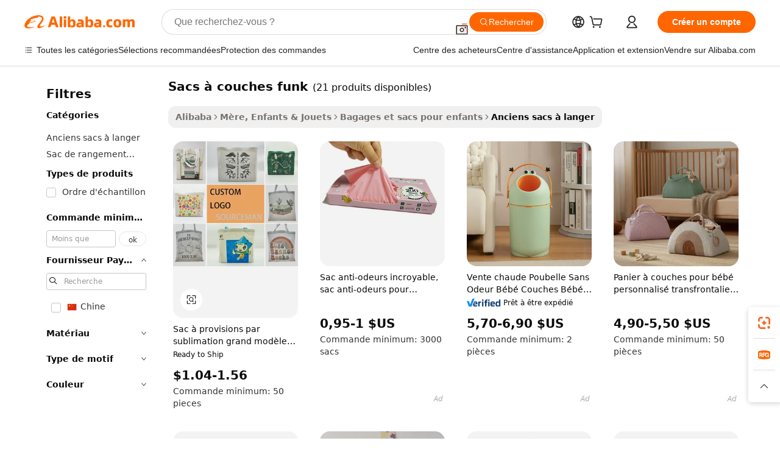

--- FILE ---
content_type: text/html;charset=UTF-8
request_url: https://french.alibaba.com/g/funky-diaper-bags.html
body_size: 147374
content:

<!-- screen_content -->

    <!-- tangram:5410 begin-->
    <!-- tangram:529998 begin-->
    
<!DOCTYPE html>
<html lang="fr" dir="ltr">
  <head>
        <script>
      window.__BB = {
        scene: window.__bb_scene || 'traffic-free-goods'
      };
      window.__BB.BB_CWV_IGNORE = {
          lcp_element: ['#icbu-buyer-pc-top-banner'],
          lcp_url: [],
        };
      window._timing = {}
      window._timing.first_start = Date.now();
      window.needLoginInspiration = Boolean(false);
      // 变量用于标记页面首次可见时间
      let firstVisibleTime = null;
      if (typeof document.hidden !== 'undefined') {
        // 页面首次加载时直接统计
        if (!document.hidden) {
          firstVisibleTime = Date.now();
          window.__BB_timex = 1
        } else {
          // 页面不可见时监听 visibilitychange 事件
          document.addEventListener('visibilitychange', () => {
            if (!document.hidden) {
              firstVisibleTime = Date.now();
              window.__BB_timex = firstVisibleTime - window.performance.timing.navigationStart
              window.__BB.firstVisibleTime = window.__BB_timex
              console.log("Page became visible after "+ window.__BB_timex + " ms");
            }
          }, { once: true });  // 确保只触发一次
        }
      } else {
        console.warn('Page Visibility API is not supported in this browser.');
      }
    </script>
        <meta name="data-spm" content="a2700">
        <meta name="aplus-xplug" content="NONE">
        <meta name="aplus-icbu-disable-umid" content="1">
        <meta name="google-translate-customization" content="9de59014edaf3b99-22e1cf3b5ca21786-g00bb439a5e9e5f8f-f">
    <meta name="yandex-verification" content="25a76ba8e4443bb3" />
    <meta name="msvalidate.01" content="E3FBF0E89B724C30844BF17C59608E8F" />
    <meta name="viewport" content="width=device-width, initial-scale=1.0, maximum-scale=5.0, user-scalable=yes">
        <link rel="preconnect" href="https://s.alicdn.com/" crossorigin>
    <link rel="dns-prefetch" href="https://s.alicdn.com">
                        <link rel="preload" href="https://s.alicdn.com/@g/alilog/??aplus_plugin_icbufront/index.js,mlog/aplus_v2.js" as="script">
        <link rel="preload" href="https://s.alicdn.com/@img/imgextra/i2/O1CN0153JdbU26g4bILVOyC_!!6000000007690-2-tps-418-58.png" as="image">
        <script>
            window.__APLUS_ABRATE__ = {
        perf_group: 'base64cached',
        scene: "traffic-free-goods",
      };
    </script>
    <meta name="aplus-mmstat-timeout" content="15000">
        <meta content="text/html; charset=utf-8" http-equiv="Content-Type">
          <title>sacs à couches funk abordables et spacieux - Alibaba.com</title>
      <meta name="keywords" content="tote bag,designer bags,paper bag">
      <meta name="description" content="Recherchez sur Alibaba.com des sacs à couches funk pratiques, polyvalents et élégants disponibles dans des styles unisexes et non mixtes. Découvrez des offres intéressantes sur sacs à couches funk à vendre.">
            <meta name="pagetiming-rate" content="9">
      <meta name="pagetiming-resource-rate" content="4">
                    <link rel="canonical" href="https://french.alibaba.com/g/funky-diaper-bags.html">
                              <link rel="alternate" hreflang="fr" href="https://french.alibaba.com/g/funky-diaper-bags.html">
                  <link rel="alternate" hreflang="de" href="https://german.alibaba.com/g/funky-diaper-bags.html">
                  <link rel="alternate" hreflang="pt" href="https://portuguese.alibaba.com/g/funky-diaper-bags.html">
                  <link rel="alternate" hreflang="it" href="https://italian.alibaba.com/g/funky-diaper-bags.html">
                  <link rel="alternate" hreflang="es" href="https://spanish.alibaba.com/g/funky-diaper-bags.html">
                  <link rel="alternate" hreflang="ru" href="https://russian.alibaba.com/g/funky-diaper-bags.html">
                  <link rel="alternate" hreflang="ko" href="https://korean.alibaba.com/g/funky-diaper-bags.html">
                  <link rel="alternate" hreflang="ar" href="https://arabic.alibaba.com/g/funky-diaper-bags.html">
                  <link rel="alternate" hreflang="ja" href="https://japanese.alibaba.com/g/funky-diaper-bags.html">
                  <link rel="alternate" hreflang="tr" href="https://turkish.alibaba.com/g/funky-diaper-bags.html">
                  <link rel="alternate" hreflang="th" href="https://thai.alibaba.com/g/funky-diaper-bags.html">
                  <link rel="alternate" hreflang="vi" href="https://vietnamese.alibaba.com/g/funky-diaper-bags.html">
                  <link rel="alternate" hreflang="nl" href="https://dutch.alibaba.com/g/funky-diaper-bags.html">
                  <link rel="alternate" hreflang="he" href="https://hebrew.alibaba.com/g/funky-diaper-bags.html">
                  <link rel="alternate" hreflang="id" href="https://indonesian.alibaba.com/g/funky-diaper-bags.html">
                  <link rel="alternate" hreflang="hi" href="https://hindi.alibaba.com/g/funky-diaper-bags.html">
                  <link rel="alternate" hreflang="en" href="https://www.alibaba.com/showroom/funky-diaper-bags.html">
                  <link rel="alternate" hreflang="zh" href="https://chinese.alibaba.com/g/funky-diaper-bags.html">
                  <link rel="alternate" hreflang="x-default" href="https://www.alibaba.com/showroom/funky-diaper-bags.html">
                                        <script>
      // Aplus 配置自动打点
      var queue = window.goldlog_queue || (window.goldlog_queue = []);
      var tags = ["button", "a", "div", "span", "i", "svg", "input", "li", "tr"];
      queue.push(
        {
          action: 'goldlog.appendMetaInfo',
          arguments: [
            'aplus-auto-exp',
            [
              {
                logkey: '/sc.ug_msite.new_product_exp',
                cssSelector: '[data-spm-exp]',
                props: ["data-spm-exp"],
              },
              {
                logkey: '/sc.ug_pc.seolist_product_exp',
                cssSelector: '.traffic-card-gallery',
                props: ["data-spm-exp"],
              }
            ]
          ]
        }
      )
      queue.push({
        action: 'goldlog.setMetaInfo',
        arguments: ['aplus-auto-clk', JSON.stringify(tags.map(tag =>({
          "logkey": "/sc.ug_msite.new_product_clk",
          tag,
          "filter": "data-spm-clk",
          "props": ["data-spm-clk"]
        })))],
      });
    </script>
  </head>
  <div id="icbu-header"><div id="the-new-header" data-version="4.4.0" data-tnh-auto-exp="tnh-expose" data-scenes="search-products" style="position: relative;background-color: #fff;border-bottom: 1px solid #ddd;box-sizing: border-box; font-family:Inter,SF Pro Text,Roboto,Helvetica Neue,Helvetica,Tahoma,Arial,PingFang SC,Microsoft YaHei;"><div style="display: flex;align-items:center;height: 72px;min-width: 1200px;max-width: 1580px;margin: 0 auto;padding: 0 40px;box-sizing: border-box;"><img style="height: 29px; width: 209px;" src="https://s.alicdn.com/@img/imgextra/i2/O1CN0153JdbU26g4bILVOyC_!!6000000007690-2-tps-418-58.png" alt="" /></div><div style="min-width: 1200px;max-width: 1580px;margin: 0 auto;overflow: hidden;font-size: 14px;display: flex;justify-content: space-between;padding: 0 40px;box-sizing: border-box;"><div style="display: flex; align-items: center; justify-content: space-between"><div style="position: relative; height: 36px; padding: 0 28px 0 20px">All categories</div><div style="position: relative; height: 36px; padding-right: 28px">Featured selections</div><div style="position: relative; height: 36px">Trade Assurance</div></div><div style="display: flex; align-items: center; justify-content: space-between"><div style="position: relative; height: 36px; padding-right: 28px">Buyer Central</div><div style="position: relative; height: 36px; padding-right: 28px">Help Center</div><div style="position: relative; height: 36px; padding-right: 28px">Get the app</div><div style="position: relative; height: 36px">Become a supplier</div></div></div></div></div></div>
  <body data-spm="7724857" style="min-height: calc(100vh + 1px)"><script 
id="beacon-aplus"   
src="//s.alicdn.com/@g/alilog/??aplus_plugin_icbufront/index.js,mlog/aplus_v2.js"
exparams="aplus=async&userid=&aplus&ali_beacon_id=&ali_apache_id=&ali_apache_track=&ali_apache_tracktmp=&eagleeye_traceid=2101f3d617692578834895529e0e1f&ip=18%2e188%2e255%2e60&dmtrack_c={ali%5fresin%5ftrace%3dse%5frst%3dnull%7csp%5fviewtype%3dY%7cset%3d3%7cser%3d1007%7cpageId%3df756f3f7ff42485092661a72b8a8440a%7cm%5fpageid%3dnull%7cpvmi%3de261c590ec864e0d8639178c7ce02af3%7csek%5fsepd%3dsacs%2b%25C3%25A0%2bcouches%2bfunk%7csek%3dfunky%2bdiaper%2bbags%7cse%5fpn%3d1%7cp4pid%3d38019353%2d0d9c%2d40e3%2d87dd%2de9702625ea30%7csclkid%3dnull%7cforecast%5fpost%5fcate%3dnull%7cseo%5fnew%5fuser%5fflag%3dfalse%7ccategoryId%3d100001871%7cseo%5fsearch%5fmodel%5fupgrade%5fv2%3d2025070801%7cseo%5fmodule%5fcard%5f20240624%3d202406242%7clong%5ftext%5fgoogle%5ftranslate%5fv2%3d2407142%7cseo%5fcontent%5ftd%5fbottom%5ftext%5fupdate%5fkey%3d2025070801%7cseo%5fsearch%5fmodel%5fupgrade%5fv3%3d2025072201%7cdamo%5falt%5freplace%3d2485818%7cseo%5fsearch%5fmodel%5fmulti%5fupgrade%5fv3%3d2025081101%7cwap%5fcross%3d2007659%7cwap%5fcs%5faction%3d2005494%7cAPP%5fVisitor%5fActive%3d26702%7cseo%5fshowroom%5fgoods%5fmix%3d2005244%7cseo%5fdefault%5fcached%5flong%5ftext%5ffrom%5fnew%5fkeyword%5fstep%3d2024122502%7cshowroom%5fgeneral%5ftemplate%3d2005292%7cshowroom%5freview%3d20230308%7cwap%5fcs%5ftext%3dnull%7cstructured%5fdata%3d2025052702%7cseo%5fmulti%5fstyle%5ftext%5fupdate%3d2511182%7cpc%5fnew%5fheader%3dnull%7cseo%5fmeta%5fcate%5ftemplate%5fv1%3d2025042401%7cseo%5fmeta%5ftd%5fsearch%5fkeyword%5fstep%5fv1%3d2025040999%7cshowroom%5fft%5flong%5ftext%5fbaks%3d80802%7cAPP%5fGrowing%5fBuyer%5fHigh%5fIntent%5fActive%3d25486%7cshowroom%5fpc%5fv2019%3d2104%7cAPP%5fProspecting%5fBuyer%3d26709%7ccache%5fcontrol%3dnull%7cAPP%5fChurned%5fCore%5fBuyer%3d25463%7cseo%5fdefault%5fcached%5flong%5ftext%5fstep%3d24110802%7camp%5flighthouse%5fscore%5fimage%3d19657%7cseo%5fft%5ftranslate%5fgemini%3d25012003%7cwap%5fnode%5fssr%3d2015725%7cdataphant%5fopen%3d27030%7clongtext%5fmulti%5fstyle%5fexpand%5frussian%3d2510141%7cseo%5flongtext%5fgoogle%5fdata%5fsection%3d25021702%7cindustry%5fpopular%5ffloor%3dnull%7cwap%5fad%5fgoods%5fproduct%5finterval%3dnull%7cseo%5fgoods%5fbootom%5fwholesale%5flink%3d2486162%7cseo%5fmiddle%5fwholesale%5flink%3d2486164%7cseo%5fkeyword%5faatest%3d14%7cft%5flong%5ftext%5fenpand%5fstep2%3d121602%7cseo%5fft%5flongtext%5fexpand%5fstep3%3d25012102%7cseo%5fwap%5fheadercard%3d2006288%7cAPP%5fChurned%5fInactive%5fVisitor%3d25497%7cAPP%5fGrowing%5fBuyer%5fHigh%5fIntent%5fInactive%3d25484%7cseo%5fmeta%5ftd%5fmulti%5fkey%3d2025061801%7ctop%5frecommend%5f20250120%3d202501201%7clongtext%5fmulti%5fstyle%5fexpand%5ffrench%5fcopy%3d25091802%7clongtext%5fmulti%5fstyle%5fexpand%5ffrench%5fcopy%5fcopy%3d25092502%7clong%5ftext%5fpaa%3d220831%7cseo%5ffloor%5fexp%3dnull%7cseo%5fshowroom%5falgo%5flink%3d17764%7cseo%5fmeta%5ftd%5faib%5fgeneral%5fkey%3d2025091900%7ccountry%5findustry%3d202311033%7cshowroom%5fft%5flong%5ftext%5fenpand%5fstep1%3d101102%7cseo%5fshowroom%5fnorel%3dnull%7cplp%5fstyle%5f25%5fpc%3d202505222%7cseo%5fggs%5flayer%3d10010%7cquery%5fmutil%5flang%5ftranslate%3d2025060300%7cAPP%5fChurned%5fBuyer%3d25468%7cstream%5frender%5fperf%5fopt%3d2309181%7cwap%5fgoods%3d2007383%7cseo%5fshowroom%5fsimilar%5f20240614%3d202406142%7cchinese%5fopen%3d6307%7cquery%5fgpt%5ftranslate%3d20240820%7cad%5fproduct%5finterval%3dnull%7camp%5fto%5fpwa%3d2007359%7cplp%5faib%5fmulti%5fai%5fmeta%3d20250401%7cwap%5fsupplier%5fcontent%3dnull%7cpc%5ffree%5frefactoring%3d20220315%7cAPP%5fGrowing%5fBuyer%5fInactive%3d25476%7csso%5foem%5ffloor%3dnull%7cseo%5fpc%5fnew%5fview%5f20240807%3d202408072%7cseo%5fbottom%5ftext%5fentity%5fkey%5fcopy%3d2025062400%7cstream%5frender%3d433763%7cseo%5fmodule%5fcard%5f20240424%3d202404241%7cseo%5ftitle%5freplace%5f20191226%3d5841%7clongtext%5fmulti%5fstyle%5fexpand%3d25090802%7cgoogleweblight%3d6516%7clighthouse%5fbase64%3d2005760%7cAPP%5fProspecting%5fBuyer%5fActive%3d26719%7cad%5fgoods%5fproduct%5finterval%3dnull%7cseo%5fbottom%5fdeep%5fextend%5fkw%5fkey%3d2025071101%7clongtext%5fmulti%5fstyle%5fexpand%5fturkish%3d25102801%7cilink%5fuv%3d20240911%7cwap%5flist%5fwakeup%3d2005832%7ctpp%5fcrosslink%5fpc%3d20205311%7cseo%5ftop%5fbooth%3d18501%7cAPP%5fGrowing%5fBuyer%5fLess%5fActive%3d25472%7cseo%5fsearch%5fmodel%5fupgrade%5frank%3d2025092401%7cgoodslayer%3d7977%7cft%5flong%5ftext%5ftranslate%5fexpand%5fstep1%3d24110802%7cseo%5fheaderstyle%5ftraffic%5fkey%5fv1%3d2025072100%7ccrosslink%5fswitch%3d2008141%7cp4p%5foutline%3d20240328%7cseo%5fmeta%5ftd%5faib%5fv2%5fkey%3d2025091800%7crts%5fmulti%3d2008404%7cseo%5fad%5foptimization%5fkey%5fv2%3d2025072301%7cAPP%5fVisitor%5fLess%5fActive%3d26692%7cseo%5fsearch%5franker%5fid%3d2025112401%7cplp%5fstyle%5f25%3d202505192%7ccdn%5fvm%3d2007368%7cwap%5fad%5fproduct%5finterval%3dnull%7cseo%5fsearch%5fmodel%5fmulti%5fupgrade%5frank%3d2025092401%7cpc%5fcard%5fshare%3d2025081201%7cAPP%5fGrowing%5fBuyer%5fHigh%5fIntent%5fLess%5fActive%3d25480%7cgoods%5ftitle%5fsubstitute%3d9616%7cwap%5fscreen%5fexp%3d2025081400%7creact%5fheader%5ftest%3d202502182%7cpc%5fcs%5fcolor%3dnull%7cshowroom%5fft%5flong%5ftext%5ftest%3d72502%7cone%5ftap%5flogin%5fABTest%3d202308153%7cseo%5fhyh%5fshow%5ftags%3dnull%7cplp%5fstructured%5fdata%3d2508182%7cguide%5fdelete%3d2008526%7cseo%5findustry%5ftemplate%3dnull%7cseo%5fmeta%5ftd%5fmulti%5fes%5fkey%3d2025073101%7cseo%5fshowroom%5fdata%5fmix%3d19888%7csso%5ftop%5franking%5ffloor%3d20031%7cseo%5ftd%5fdeep%5fupgrade%5fkey%5fv3%3d2025081101%7cwap%5fue%5fone%3d2025111401%7cshowroom%5fto%5frts%5flink%3d2008480%7ccountrysearch%5ftest%3dnull%7cshowroom%5flist%5fnew%5farrival%3d2811002%7cchannel%5famp%5fto%5fpwa%3d2008435%7cseo%5fmulti%5fstyles%5flong%5ftext%3d2503172%7cseo%5fmeta%5ftext%5fmutli%5fcate%5ftemplate%5fv1%3d2025080800%7cseo%5fdefault%5fcached%5fmutil%5flong%5ftext%5fstep%3d24110436%7cseo%5faction%5fpoint%5ftype%3d22823%7cseo%5faib%5ftd%5flaunch%5f20240828%5fcopy%3d202408282%7cseo%5fshowroom%5fwholesale%5flink%3dnull%7cseo%5fperf%5fimprove%3d2023999%7cseo%5fwap%5flist%5fbounce%5f01%3d2063%7cseo%5fwap%5flist%5fbounce%5f02%3d2128%7cAPP%5fGrowing%5fBuyer%5fActive%3d25492%7cvideolayer%3dnull%7cvideo%5fplay%3dnull%7cAPP%5fChurned%5fMember%5fInactive%3d25501%7cseo%5fgoogle%5fnew%5fstruct%3d438326%7cicbu%5falgo%5fp4p%5fseo%5fad%3d2025072301%7ctpp%5ftrace%3dseoKeyword%2dseoKeyword%5fv3%2dbase%2dORIGINAL}&pageid=12bcff3c2101eff21769257883&hn=ensearchweb033001239242%2erg%2dus%2deast%2eus44&asid=AQAAAACbu3Rp1tXdVwAAAADtltx1z/Ibog==&treq=&tres=" async>
</script>
            <style>body{background-color:white;}.no-scrollbar.il-sticky.il-top-0.il-max-h-\[100vh\].il-w-\[200px\].il-flex-shrink-0.il-flex-grow-0.il-overflow-y-scroll{background-color:#FFF;padding-left:12px}</style>
                    <!-- tangram:530006 begin-->
<!--  -->
 <style>
   @keyframes il-spin {
     to {
       transform: rotate(360deg);
     }
   }
   @keyframes il-pulse {
     50% {
       opacity: 0.5;
     }
   }
   .traffic-card-gallery {display: flex;position: relative;flex-direction: column;justify-content: flex-start;border-radius: 0.5rem;background-color: #fff;padding: 0.5rem 0.5rem 1rem;overflow: hidden;font-size: 0.75rem;line-height: 1rem;}
   .traffic-card-list {display: flex;position: relative;flex-direction: row;justify-content: flex-start;border-bottom-width: 1px;background-color: #fff;padding: 1rem;height: 292px;overflow: hidden;font-size: 0.75rem;line-height: 1rem;}
   .product-price {
     b {
       font-size: 22px;
     }
   }
   .skel-loading {
       animation: il-pulse 2s cubic-bezier(0.4, 0, 0.6, 1) infinite;background-color: hsl(60, 4.8%, 95.9%);
   }
 </style>
<div id="first-cached-card">
  <div style="box-sizing:border-box;display: flex;position: absolute;left: 0;right: 0;margin: 0 auto;z-index: 1;min-width: 1200px;max-width: 1580px;padding: 0.75rem 3.25rem 0;pointer-events: none;">
    <!--页面左侧区域-->
    <div style="width: 200px;padding-top: 1rem;padding-left:12px; background-color: #fff;border-radius: 0.25rem">
      <div class="skel-loading" style="height: 1.5rem;width: 50%;border-radius: 0.25rem;"></div>
      <div style="margin-top: 1rem;margin-bottom: 1rem;">
        <div class="skel-loading" style="height: 1rem;width: calc(100% * 5 / 6);"></div>
        <div
          class="skel-loading"
          style="margin-top: 1rem;height: 1rem;width: calc(100% * 8 / 12);"
        ></div>
        <div class="skel-loading" style="margin-top: 1rem;height: 1rem;width: 75%;"></div>
        <div
          class="skel-loading"
          style="margin-top: 1rem;height: 1rem;width: calc(100% * 7 / 12);"
        ></div>
      </div>
      <div class="skel-loading" style="height: 1.5rem;width: 50%;border-radius: 0.25rem;"></div>
      <div style="margin-top: 1rem;margin-bottom: 1rem;">
        <div class="skel-loading" style="height: 1rem;width: calc(100% * 5 / 6);"></div>
        <div
          class="skel-loading"
          style="margin-top: 1rem;height: 1rem;width: calc(100% * 8 / 12);"
        ></div>
        <div class="skel-loading" style="margin-top: 1rem;height: 1rem;width: 75%;"></div>
        <div
          class="skel-loading"
          style="margin-top: 1rem;height: 1rem;width: calc(100% * 7 / 12);"
        ></div>
      </div>
      <div class="skel-loading" style="height: 1.5rem;width: 50%;border-radius: 0.25rem;"></div>
      <div style="margin-top: 1rem;margin-bottom: 1rem;">
        <div class="skel-loading" style="height: 1rem;width: calc(100% * 5 / 6);"></div>
        <div
          class="skel-loading"
          style="margin-top: 1rem;height: 1rem;width: calc(100% * 8 / 12);"
        ></div>
        <div class="skel-loading" style="margin-top: 1rem;height: 1rem;width: 75%;"></div>
        <div
          class="skel-loading"
          style="margin-top: 1rem;height: 1rem;width: calc(100% * 7 / 12);"
        ></div>
      </div>
      <div class="skel-loading" style="height: 1.5rem;width: 50%;border-radius: 0.25rem;"></div>
      <div style="margin-top: 1rem;margin-bottom: 1rem;">
        <div class="skel-loading" style="height: 1rem;width: calc(100% * 5 / 6);"></div>
        <div
          class="skel-loading"
          style="margin-top: 1rem;height: 1rem;width: calc(100% * 8 / 12);"
        ></div>
        <div class="skel-loading" style="margin-top: 1rem;height: 1rem;width: 75%;"></div>
        <div
          class="skel-loading"
          style="margin-top: 1rem;height: 1rem;width: calc(100% * 7 / 12);"
        ></div>
      </div>
      <div class="skel-loading" style="height: 1.5rem;width: 50%;border-radius: 0.25rem;"></div>
      <div style="margin-top: 1rem;margin-bottom: 1rem;">
        <div class="skel-loading" style="height: 1rem;width: calc(100% * 5 / 6);"></div>
        <div
          class="skel-loading"
          style="margin-top: 1rem;height: 1rem;width: calc(100% * 8 / 12);"
        ></div>
        <div class="skel-loading" style="margin-top: 1rem;height: 1rem;width: 75%;"></div>
        <div
          class="skel-loading"
          style="margin-top: 1rem;height: 1rem;width: calc(100% * 7 / 12);"
        ></div>
      </div>
      <div class="skel-loading" style="height: 1.5rem;width: 50%;border-radius: 0.25rem;"></div>
      <div style="margin-top: 1rem;margin-bottom: 1rem;">
        <div class="skel-loading" style="height: 1rem;width: calc(100% * 5 / 6);"></div>
        <div
          class="skel-loading"
          style="margin-top: 1rem;height: 1rem;width: calc(100% * 8 / 12);"
        ></div>
        <div class="skel-loading" style="margin-top: 1rem;height: 1rem;width: 75%;"></div>
        <div
          class="skel-loading"
          style="margin-top: 1rem;height: 1rem;width: calc(100% * 7 / 12);"
        ></div>
      </div>
    </div>
    <!--页面主体区域-->
    <div style="flex: 1 1 0%; overflow: hidden;padding: 0.5rem 0.5rem 0.5rem 1.5rem">
      <div style="height: 1.25rem;margin-bottom: 1rem;"></div>
      <!-- keywords -->
      <div style="margin-bottom: 1rem;height: 1.75rem;font-weight: 700;font-size: 1.25rem;line-height: 1.75rem;"></div>
      <!-- longtext -->
            <div style="width: calc(25% - 0.9rem);pointer-events: auto">
        <div class="traffic-card-gallery">
          <!-- ProductImage -->
          <a href="//www.alibaba.com/product-detail/Sublimation-Shopping-Bag-Large-Size-Canvas_1601389655645.html?from=SEO" target="_blank" style="position: relative;margin-bottom: 0.5rem;aspect-ratio: 1;overflow: hidden;border-radius: 0.5rem;">
            <div style="display: flex; overflow: hidden">
              <div style="position: relative;margin: 0;width: 100%;min-width: 0;flex-shrink: 0;flex-grow: 0;flex-basis: 100%;padding: 0;">
                <img style="position: relative; aspect-ratio: 1; width: 100%" src="[data-uri]" loading="eager" />
                <div style="position: absolute;left: 0;bottom: 0;right: 0;top: 0;background-color: #000;opacity: 0.05;"></div>
              </div>
            </div>
          </a>
          <div style="display: flex;flex: 1 1 0%;flex-direction: column;justify-content: space-between;">
            <div>
              <a class="skel-loading" style="margin-top: 0.5rem;display:inline-block;width:100%;height:1rem;" href="//www.alibaba.com/product-detail/Sublimation-Shopping-Bag-Large-Size-Canvas_1601389655645.html" target="_blank"></a>
              <a class="skel-loading" style="margin-top: 0.125rem;display:inline-block;width:100%;height:1rem;" href="//www.alibaba.com/product-detail/Sublimation-Shopping-Bag-Large-Size-Canvas_1601389655645.html" target="_blank"></a>
              <div class="skel-loading" style="margin-top: 0.25rem;height:1.625rem;width:75%"></div>
              <div class="skel-loading" style="margin-top: 0.5rem;height: 1rem;width:50%"></div>
              <div class="skel-loading" style="margin-top:0.25rem;height:1rem;width:25%"></div>
            </div>
          </div>

        </div>
      </div>

    </div>
  </div>
</div>
<!-- tangram:530006 end-->
            <style>.component-left-filter-callback{display:flex;position:relative;margin-top:10px;height:1200px}.component-left-filter-callback img{width:200px}.component-left-filter-callback i{position:absolute;top:5%;left:50%}.related-search-wrapper{padding:.5rem;--tw-bg-opacity: 1;background-color:#fff;background-color:rgba(255,255,255,var(--tw-bg-opacity, 1));border-width:1px;border-color:var(--input)}.related-search-wrapper .related-search-box{margin:12px 16px}.related-search-wrapper .related-search-box .related-search-title{display:inline;float:start;color:#666;word-wrap:break-word;margin-right:12px;width:13%}.related-search-wrapper .related-search-box .related-search-content{display:flex;flex-wrap:wrap}.related-search-wrapper .related-search-box .related-search-content .related-search-link{margin-right:12px;width:23%;overflow:hidden;color:#666;text-overflow:ellipsis;white-space:nowrap}.product-title img{margin-right:.5rem;display:inline-block;height:1rem;vertical-align:sub}.product-price b{font-size:22px}.similar-icon{position:absolute;bottom:12px;z-index:2;right:12px}.rfq-card{display:inline-block;position:relative;box-sizing:border-box;margin-bottom:36px}.rfq-card .rfq-card-content{display:flex;position:relative;flex-direction:column;align-items:flex-start;background-size:cover;background-color:#fff;padding:12px;width:100%;height:100%}.rfq-card .rfq-card-content .rfq-card-icon{margin-top:50px}.rfq-card .rfq-card-content .rfq-card-icon img{width:45px}.rfq-card .rfq-card-content .rfq-card-top-title{margin-top:14px;color:#222;font-weight:400;font-size:16px}.rfq-card .rfq-card-content .rfq-card-title{margin-top:24px;color:#333;font-weight:800;font-size:20px}.rfq-card .rfq-card-content .rfq-card-input-box{margin-top:24px;width:100%}.rfq-card .rfq-card-content .rfq-card-input-box textarea{box-sizing:border-box;border:1px solid #ddd;border-radius:4px;background-color:#fff;padding:9px 12px;width:100%;height:88px;resize:none;color:#666;font-weight:400;font-size:13px;font-family:inherit}.rfq-card .rfq-card-content .rfq-card-button{margin-top:24px;border:1px solid #666;border-radius:16px;background-color:#fff;width:67%;color:#000;font-weight:700;font-size:14px;line-height:30px;text-align:center}[data-modulename^=ProductList-] div{contain-intrinsic-size:auto 500px}.traffic-card-gallery:hover{--tw-shadow: 0px 2px 6px 2px rgba(0,0,0,.12157);--tw-shadow-colored: 0px 2px 6px 2px var(--tw-shadow-color);box-shadow:0 0 #0000,0 0 #0000,0 2px 6px 2px #0000001f;box-shadow:var(--tw-ring-offset-shadow, 0 0 rgba(0,0,0,0)),var(--tw-ring-shadow, 0 0 rgba(0,0,0,0)),var(--tw-shadow);z-index:10}.traffic-card-gallery{position:relative;display:flex;flex-direction:column;justify-content:flex-start;overflow:hidden;border-radius:.75rem;--tw-bg-opacity: 1;background-color:#fff;background-color:rgba(255,255,255,var(--tw-bg-opacity, 1));padding:.5rem;font-size:.75rem;line-height:1rem}.traffic-card-list{position:relative;display:flex;height:292px;flex-direction:row;justify-content:flex-start;overflow:hidden;border-bottom-width:1px;--tw-bg-opacity: 1;background-color:#fff;background-color:rgba(255,255,255,var(--tw-bg-opacity, 1));padding:1rem;font-size:.75rem;line-height:1rem}.traffic-card-g-industry:hover{--tw-shadow: 0 0 10px rgba(0,0,0,.1);--tw-shadow-colored: 0 0 10px var(--tw-shadow-color);box-shadow:0 0 #0000,0 0 #0000,0 0 10px #0000001a;box-shadow:var(--tw-ring-offset-shadow, 0 0 rgba(0,0,0,0)),var(--tw-ring-shadow, 0 0 rgba(0,0,0,0)),var(--tw-shadow)}.traffic-card-g-industry{position:relative;border-radius:var(--radius);--tw-bg-opacity: 1;background-color:#fff;background-color:rgba(255,255,255,var(--tw-bg-opacity, 1));padding:1.25rem .75rem .75rem;font-size:.875rem;line-height:1.25rem}.module-filter-section-wrapper{max-height:none!important;overflow-x:hidden}*,:before,:after{--tw-border-spacing-x: 0;--tw-border-spacing-y: 0;--tw-translate-x: 0;--tw-translate-y: 0;--tw-rotate: 0;--tw-skew-x: 0;--tw-skew-y: 0;--tw-scale-x: 1;--tw-scale-y: 1;--tw-pan-x: ;--tw-pan-y: ;--tw-pinch-zoom: ;--tw-scroll-snap-strictness: proximity;--tw-gradient-from-position: ;--tw-gradient-via-position: ;--tw-gradient-to-position: ;--tw-ordinal: ;--tw-slashed-zero: ;--tw-numeric-figure: ;--tw-numeric-spacing: ;--tw-numeric-fraction: ;--tw-ring-inset: ;--tw-ring-offset-width: 0px;--tw-ring-offset-color: #fff;--tw-ring-color: rgba(59, 130, 246, .5);--tw-ring-offset-shadow: 0 0 rgba(0,0,0,0);--tw-ring-shadow: 0 0 rgba(0,0,0,0);--tw-shadow: 0 0 rgba(0,0,0,0);--tw-shadow-colored: 0 0 rgba(0,0,0,0);--tw-blur: ;--tw-brightness: ;--tw-contrast: ;--tw-grayscale: ;--tw-hue-rotate: ;--tw-invert: ;--tw-saturate: ;--tw-sepia: ;--tw-drop-shadow: ;--tw-backdrop-blur: ;--tw-backdrop-brightness: ;--tw-backdrop-contrast: ;--tw-backdrop-grayscale: ;--tw-backdrop-hue-rotate: ;--tw-backdrop-invert: ;--tw-backdrop-opacity: ;--tw-backdrop-saturate: ;--tw-backdrop-sepia: ;--tw-contain-size: ;--tw-contain-layout: ;--tw-contain-paint: ;--tw-contain-style: }::backdrop{--tw-border-spacing-x: 0;--tw-border-spacing-y: 0;--tw-translate-x: 0;--tw-translate-y: 0;--tw-rotate: 0;--tw-skew-x: 0;--tw-skew-y: 0;--tw-scale-x: 1;--tw-scale-y: 1;--tw-pan-x: ;--tw-pan-y: ;--tw-pinch-zoom: ;--tw-scroll-snap-strictness: proximity;--tw-gradient-from-position: ;--tw-gradient-via-position: ;--tw-gradient-to-position: ;--tw-ordinal: ;--tw-slashed-zero: ;--tw-numeric-figure: ;--tw-numeric-spacing: ;--tw-numeric-fraction: ;--tw-ring-inset: ;--tw-ring-offset-width: 0px;--tw-ring-offset-color: #fff;--tw-ring-color: rgba(59, 130, 246, .5);--tw-ring-offset-shadow: 0 0 rgba(0,0,0,0);--tw-ring-shadow: 0 0 rgba(0,0,0,0);--tw-shadow: 0 0 rgba(0,0,0,0);--tw-shadow-colored: 0 0 rgba(0,0,0,0);--tw-blur: ;--tw-brightness: ;--tw-contrast: ;--tw-grayscale: ;--tw-hue-rotate: ;--tw-invert: ;--tw-saturate: ;--tw-sepia: ;--tw-drop-shadow: ;--tw-backdrop-blur: ;--tw-backdrop-brightness: ;--tw-backdrop-contrast: ;--tw-backdrop-grayscale: ;--tw-backdrop-hue-rotate: ;--tw-backdrop-invert: ;--tw-backdrop-opacity: ;--tw-backdrop-saturate: ;--tw-backdrop-sepia: ;--tw-contain-size: ;--tw-contain-layout: ;--tw-contain-paint: ;--tw-contain-style: }*,:before,:after{box-sizing:border-box;border-width:0;border-style:solid;border-color:#e5e7eb}:before,:after{--tw-content: ""}html,:host{line-height:1.5;-webkit-text-size-adjust:100%;-moz-tab-size:4;-o-tab-size:4;tab-size:4;font-family:ui-sans-serif,system-ui,-apple-system,Segoe UI,Roboto,Ubuntu,Cantarell,Noto Sans,sans-serif,"Apple Color Emoji","Segoe UI Emoji",Segoe UI Symbol,"Noto Color Emoji";font-feature-settings:normal;font-variation-settings:normal;-webkit-tap-highlight-color:transparent}body{margin:0;line-height:inherit}hr{height:0;color:inherit;border-top-width:1px}abbr:where([title]){text-decoration:underline;-webkit-text-decoration:underline dotted;text-decoration:underline dotted}h1,h2,h3,h4,h5,h6{font-size:inherit;font-weight:inherit}a{color:inherit;text-decoration:inherit}b,strong{font-weight:bolder}code,kbd,samp,pre{font-family:ui-monospace,SFMono-Regular,Menlo,Monaco,Consolas,Liberation Mono,Courier New,monospace;font-feature-settings:normal;font-variation-settings:normal;font-size:1em}small{font-size:80%}sub,sup{font-size:75%;line-height:0;position:relative;vertical-align:baseline}sub{bottom:-.25em}sup{top:-.5em}table{text-indent:0;border-color:inherit;border-collapse:collapse}button,input,optgroup,select,textarea{font-family:inherit;font-feature-settings:inherit;font-variation-settings:inherit;font-size:100%;font-weight:inherit;line-height:inherit;letter-spacing:inherit;color:inherit;margin:0;padding:0}button,select{text-transform:none}button,input:where([type=button]),input:where([type=reset]),input:where([type=submit]){-webkit-appearance:button;background-color:transparent;background-image:none}:-moz-focusring{outline:auto}:-moz-ui-invalid{box-shadow:none}progress{vertical-align:baseline}::-webkit-inner-spin-button,::-webkit-outer-spin-button{height:auto}[type=search]{-webkit-appearance:textfield;outline-offset:-2px}::-webkit-search-decoration{-webkit-appearance:none}::-webkit-file-upload-button{-webkit-appearance:button;font:inherit}summary{display:list-item}blockquote,dl,dd,h1,h2,h3,h4,h5,h6,hr,figure,p,pre{margin:0}fieldset{margin:0;padding:0}legend{padding:0}ol,ul,menu{list-style:none;margin:0;padding:0}dialog{padding:0}textarea{resize:vertical}input::-moz-placeholder,textarea::-moz-placeholder{opacity:1;color:#9ca3af}input::placeholder,textarea::placeholder{opacity:1;color:#9ca3af}button,[role=button]{cursor:pointer}:disabled{cursor:default}img,svg,video,canvas,audio,iframe,embed,object{display:block;vertical-align:middle}img,video{max-width:100%;height:auto}[hidden]:where(:not([hidden=until-found])){display:none}:root{--background: hsl(0, 0%, 100%);--foreground: hsl(20, 14.3%, 4.1%);--card: hsl(0, 0%, 100%);--card-foreground: hsl(20, 14.3%, 4.1%);--popover: hsl(0, 0%, 100%);--popover-foreground: hsl(20, 14.3%, 4.1%);--primary: hsl(24, 100%, 50%);--primary-foreground: hsl(60, 9.1%, 97.8%);--secondary: hsl(60, 4.8%, 95.9%);--secondary-foreground: #333;--muted: hsl(60, 4.8%, 95.9%);--muted-foreground: hsl(25, 5.3%, 44.7%);--accent: hsl(60, 4.8%, 95.9%);--accent-foreground: hsl(24, 9.8%, 10%);--destructive: hsl(0, 84.2%, 60.2%);--destructive-foreground: hsl(60, 9.1%, 97.8%);--border: hsl(20, 5.9%, 90%);--input: hsl(20, 5.9%, 90%);--ring: hsl(24.6, 95%, 53.1%);--radius: 1rem}.dark{--background: hsl(20, 14.3%, 4.1%);--foreground: hsl(60, 9.1%, 97.8%);--card: hsl(20, 14.3%, 4.1%);--card-foreground: hsl(60, 9.1%, 97.8%);--popover: hsl(20, 14.3%, 4.1%);--popover-foreground: hsl(60, 9.1%, 97.8%);--primary: hsl(20.5, 90.2%, 48.2%);--primary-foreground: hsl(60, 9.1%, 97.8%);--secondary: hsl(12, 6.5%, 15.1%);--secondary-foreground: hsl(60, 9.1%, 97.8%);--muted: hsl(12, 6.5%, 15.1%);--muted-foreground: hsl(24, 5.4%, 63.9%);--accent: hsl(12, 6.5%, 15.1%);--accent-foreground: hsl(60, 9.1%, 97.8%);--destructive: hsl(0, 72.2%, 50.6%);--destructive-foreground: hsl(60, 9.1%, 97.8%);--border: hsl(12, 6.5%, 15.1%);--input: hsl(12, 6.5%, 15.1%);--ring: hsl(20.5, 90.2%, 48.2%)}*{border-color:#e7e5e4;border-color:var(--border)}body{background-color:#fff;background-color:var(--background);color:#0c0a09;color:var(--foreground)}.il-sr-only{position:absolute;width:1px;height:1px;padding:0;margin:-1px;overflow:hidden;clip:rect(0,0,0,0);white-space:nowrap;border-width:0}.il-invisible{visibility:hidden}.il-fixed{position:fixed}.il-absolute{position:absolute}.il-relative{position:relative}.il-sticky{position:sticky}.il-inset-0{inset:0}.il--bottom-12{bottom:-3rem}.il--top-12{top:-3rem}.il-bottom-0{bottom:0}.il-bottom-2{bottom:.5rem}.il-bottom-3{bottom:.75rem}.il-bottom-4{bottom:1rem}.il-end-0{right:0}.il-end-2{right:.5rem}.il-end-3{right:.75rem}.il-end-4{right:1rem}.il-left-0{left:0}.il-left-3{left:.75rem}.il-right-0{right:0}.il-right-2{right:.5rem}.il-right-3{right:.75rem}.il-start-0{left:0}.il-start-1\/2{left:50%}.il-start-2{left:.5rem}.il-start-3{left:.75rem}.il-start-\[50\%\]{left:50%}.il-top-0{top:0}.il-top-1\/2{top:50%}.il-top-16{top:4rem}.il-top-4{top:1rem}.il-top-\[50\%\]{top:50%}.il-z-10{z-index:10}.il-z-50{z-index:50}.il-z-\[9999\]{z-index:9999}.il-col-span-4{grid-column:span 4 / span 4}.il-m-0{margin:0}.il-m-3{margin:.75rem}.il-m-auto{margin:auto}.il-mx-auto{margin-left:auto;margin-right:auto}.il-my-3{margin-top:.75rem;margin-bottom:.75rem}.il-my-5{margin-top:1.25rem;margin-bottom:1.25rem}.il-my-auto{margin-top:auto;margin-bottom:auto}.\!il-mb-4{margin-bottom:1rem!important}.il--mt-4{margin-top:-1rem}.il-mb-0{margin-bottom:0}.il-mb-1{margin-bottom:.25rem}.il-mb-2{margin-bottom:.5rem}.il-mb-3{margin-bottom:.75rem}.il-mb-4{margin-bottom:1rem}.il-mb-5{margin-bottom:1.25rem}.il-mb-6{margin-bottom:1.5rem}.il-mb-8{margin-bottom:2rem}.il-mb-\[-0\.75rem\]{margin-bottom:-.75rem}.il-mb-\[0\.125rem\]{margin-bottom:.125rem}.il-me-1{margin-right:.25rem}.il-me-2{margin-right:.5rem}.il-me-3{margin-right:.75rem}.il-me-auto{margin-right:auto}.il-mr-1{margin-right:.25rem}.il-mr-2{margin-right:.5rem}.il-ms-1{margin-left:.25rem}.il-ms-4{margin-left:1rem}.il-ms-5{margin-left:1.25rem}.il-ms-8{margin-left:2rem}.il-ms-\[\.375rem\]{margin-left:.375rem}.il-ms-auto{margin-left:auto}.il-mt-0{margin-top:0}.il-mt-0\.5{margin-top:.125rem}.il-mt-1{margin-top:.25rem}.il-mt-2{margin-top:.5rem}.il-mt-3{margin-top:.75rem}.il-mt-4{margin-top:1rem}.il-mt-6{margin-top:1.5rem}.il-line-clamp-1{overflow:hidden;display:-webkit-box;-webkit-box-orient:vertical;-webkit-line-clamp:1}.il-line-clamp-2{overflow:hidden;display:-webkit-box;-webkit-box-orient:vertical;-webkit-line-clamp:2}.il-line-clamp-6{overflow:hidden;display:-webkit-box;-webkit-box-orient:vertical;-webkit-line-clamp:6}.il-inline-block{display:inline-block}.il-inline{display:inline}.il-flex{display:flex}.il-inline-flex{display:inline-flex}.il-grid{display:grid}.il-aspect-square{aspect-ratio:1 / 1}.il-size-5{width:1.25rem;height:1.25rem}.il-h-1{height:.25rem}.il-h-10{height:2.5rem}.il-h-11{height:2.75rem}.il-h-20{height:5rem}.il-h-24{height:6rem}.il-h-3\.5{height:.875rem}.il-h-4{height:1rem}.il-h-40{height:10rem}.il-h-6{height:1.5rem}.il-h-8{height:2rem}.il-h-9{height:2.25rem}.il-h-\[150px\]{height:150px}.il-h-\[152px\]{height:152px}.il-h-\[18\.25rem\]{height:18.25rem}.il-h-\[292px\]{height:292px}.il-h-\[600px\]{height:600px}.il-h-auto{height:auto}.il-h-fit{height:-moz-fit-content;height:fit-content}.il-h-full{height:100%}.il-h-screen{height:100vh}.il-max-h-\[100vh\]{max-height:100vh}.il-w-1\/2{width:50%}.il-w-10{width:2.5rem}.il-w-10\/12{width:83.333333%}.il-w-4{width:1rem}.il-w-6{width:1.5rem}.il-w-64{width:16rem}.il-w-7\/12{width:58.333333%}.il-w-72{width:18rem}.il-w-8{width:2rem}.il-w-8\/12{width:66.666667%}.il-w-9{width:2.25rem}.il-w-9\/12{width:75%}.il-w-\[200px\]{width:200px}.il-w-\[84px\]{width:84px}.il-w-fit{width:-moz-fit-content;width:fit-content}.il-w-full{width:100%}.il-w-screen{width:100vw}.il-min-w-0{min-width:0px}.il-min-w-3{min-width:.75rem}.il-min-w-\[1200px\]{min-width:1200px}.il-max-w-\[1000px\]{max-width:1000px}.il-max-w-\[1580px\]{max-width:1580px}.il-max-w-full{max-width:100%}.il-max-w-lg{max-width:32rem}.il-flex-1{flex:1 1 0%}.il-flex-shrink-0,.il-shrink-0{flex-shrink:0}.il-flex-grow-0,.il-grow-0{flex-grow:0}.il-basis-24{flex-basis:6rem}.il-basis-full{flex-basis:100%}.il-origin-\[--radix-tooltip-content-transform-origin\]{transform-origin:var(--radix-tooltip-content-transform-origin)}.il--translate-x-1\/2{--tw-translate-x: -50%;transform:translate(-50%,var(--tw-translate-y)) rotate(var(--tw-rotate)) skew(var(--tw-skew-x)) skewY(var(--tw-skew-y)) scaleX(var(--tw-scale-x)) scaleY(var(--tw-scale-y));transform:translate(var(--tw-translate-x),var(--tw-translate-y)) rotate(var(--tw-rotate)) skew(var(--tw-skew-x)) skewY(var(--tw-skew-y)) scaleX(var(--tw-scale-x)) scaleY(var(--tw-scale-y))}.il--translate-y-1\/2{--tw-translate-y: -50%;transform:translate(var(--tw-translate-x),-50%) rotate(var(--tw-rotate)) skew(var(--tw-skew-x)) skewY(var(--tw-skew-y)) scaleX(var(--tw-scale-x)) scaleY(var(--tw-scale-y));transform:translate(var(--tw-translate-x),var(--tw-translate-y)) rotate(var(--tw-rotate)) skew(var(--tw-skew-x)) skewY(var(--tw-skew-y)) scaleX(var(--tw-scale-x)) scaleY(var(--tw-scale-y))}.il-translate-x-\[-50\%\]{--tw-translate-x: -50%;transform:translate(-50%,var(--tw-translate-y)) rotate(var(--tw-rotate)) skew(var(--tw-skew-x)) skewY(var(--tw-skew-y)) scaleX(var(--tw-scale-x)) scaleY(var(--tw-scale-y));transform:translate(var(--tw-translate-x),var(--tw-translate-y)) rotate(var(--tw-rotate)) skew(var(--tw-skew-x)) skewY(var(--tw-skew-y)) scaleX(var(--tw-scale-x)) scaleY(var(--tw-scale-y))}.il-translate-y-\[-50\%\]{--tw-translate-y: -50%;transform:translate(var(--tw-translate-x),-50%) rotate(var(--tw-rotate)) skew(var(--tw-skew-x)) skewY(var(--tw-skew-y)) scaleX(var(--tw-scale-x)) scaleY(var(--tw-scale-y));transform:translate(var(--tw-translate-x),var(--tw-translate-y)) rotate(var(--tw-rotate)) skew(var(--tw-skew-x)) skewY(var(--tw-skew-y)) scaleX(var(--tw-scale-x)) scaleY(var(--tw-scale-y))}.il-rotate-90{--tw-rotate: 90deg;transform:translate(var(--tw-translate-x),var(--tw-translate-y)) rotate(90deg) skew(var(--tw-skew-x)) skewY(var(--tw-skew-y)) scaleX(var(--tw-scale-x)) scaleY(var(--tw-scale-y));transform:translate(var(--tw-translate-x),var(--tw-translate-y)) rotate(var(--tw-rotate)) skew(var(--tw-skew-x)) skewY(var(--tw-skew-y)) scaleX(var(--tw-scale-x)) scaleY(var(--tw-scale-y))}@keyframes il-pulse{50%{opacity:.5}}.il-animate-pulse{animation:il-pulse 2s cubic-bezier(.4,0,.6,1) infinite}@keyframes il-spin{to{transform:rotate(360deg)}}.il-animate-spin{animation:il-spin 1s linear infinite}.il-cursor-pointer{cursor:pointer}.il-list-disc{list-style-type:disc}.il-grid-cols-2{grid-template-columns:repeat(2,minmax(0,1fr))}.il-grid-cols-4{grid-template-columns:repeat(4,minmax(0,1fr))}.il-flex-row{flex-direction:row}.il-flex-col{flex-direction:column}.il-flex-col-reverse{flex-direction:column-reverse}.il-flex-wrap{flex-wrap:wrap}.il-flex-nowrap{flex-wrap:nowrap}.il-items-start{align-items:flex-start}.il-items-center{align-items:center}.il-items-baseline{align-items:baseline}.il-justify-start{justify-content:flex-start}.il-justify-end{justify-content:flex-end}.il-justify-center{justify-content:center}.il-justify-between{justify-content:space-between}.il-gap-1{gap:.25rem}.il-gap-1\.5{gap:.375rem}.il-gap-10{gap:2.5rem}.il-gap-2{gap:.5rem}.il-gap-3{gap:.75rem}.il-gap-4{gap:1rem}.il-gap-8{gap:2rem}.il-gap-\[\.0938rem\]{gap:.0938rem}.il-gap-\[\.375rem\]{gap:.375rem}.il-gap-\[0\.125rem\]{gap:.125rem}.\!il-gap-x-5{-moz-column-gap:1.25rem!important;column-gap:1.25rem!important}.\!il-gap-y-5{row-gap:1.25rem!important}.il-space-y-1\.5>:not([hidden])~:not([hidden]){--tw-space-y-reverse: 0;margin-top:calc(.375rem * (1 - var(--tw-space-y-reverse)));margin-top:.375rem;margin-top:calc(.375rem * calc(1 - var(--tw-space-y-reverse)));margin-bottom:0rem;margin-bottom:calc(.375rem * var(--tw-space-y-reverse))}.il-space-y-4>:not([hidden])~:not([hidden]){--tw-space-y-reverse: 0;margin-top:calc(1rem * (1 - var(--tw-space-y-reverse)));margin-top:1rem;margin-top:calc(1rem * calc(1 - var(--tw-space-y-reverse)));margin-bottom:0rem;margin-bottom:calc(1rem * var(--tw-space-y-reverse))}.il-overflow-hidden{overflow:hidden}.il-overflow-y-auto{overflow-y:auto}.il-overflow-y-scroll{overflow-y:scroll}.il-truncate{overflow:hidden;text-overflow:ellipsis;white-space:nowrap}.il-text-ellipsis{text-overflow:ellipsis}.il-whitespace-normal{white-space:normal}.il-whitespace-nowrap{white-space:nowrap}.il-break-normal{word-wrap:normal;word-break:normal}.il-break-words{word-wrap:break-word}.il-break-all{word-break:break-all}.il-rounded{border-radius:.25rem}.il-rounded-2xl{border-radius:1rem}.il-rounded-\[0\.5rem\]{border-radius:.5rem}.il-rounded-\[1\.25rem\]{border-radius:1.25rem}.il-rounded-full{border-radius:9999px}.il-rounded-lg{border-radius:1rem;border-radius:var(--radius)}.il-rounded-md{border-radius:calc(1rem - 2px);border-radius:calc(var(--radius) - 2px)}.il-rounded-sm{border-radius:calc(1rem - 4px);border-radius:calc(var(--radius) - 4px)}.il-rounded-xl{border-radius:.75rem}.il-border,.il-border-\[1px\]{border-width:1px}.il-border-b,.il-border-b-\[1px\]{border-bottom-width:1px}.il-border-solid{border-style:solid}.il-border-none{border-style:none}.il-border-\[\#222\]{--tw-border-opacity: 1;border-color:#222;border-color:rgba(34,34,34,var(--tw-border-opacity, 1))}.il-border-\[\#DDD\]{--tw-border-opacity: 1;border-color:#ddd;border-color:rgba(221,221,221,var(--tw-border-opacity, 1))}.il-border-foreground{border-color:#0c0a09;border-color:var(--foreground)}.il-border-input{border-color:#e7e5e4;border-color:var(--input)}.il-bg-\[\#F8F8F8\]{--tw-bg-opacity: 1;background-color:#f8f8f8;background-color:rgba(248,248,248,var(--tw-bg-opacity, 1))}.il-bg-\[\#d9d9d963\]{background-color:#d9d9d963}.il-bg-accent{background-color:#f5f5f4;background-color:var(--accent)}.il-bg-background{background-color:#fff;background-color:var(--background)}.il-bg-black{--tw-bg-opacity: 1;background-color:#000;background-color:rgba(0,0,0,var(--tw-bg-opacity, 1))}.il-bg-black\/80{background-color:#000c}.il-bg-destructive{background-color:#ef4444;background-color:var(--destructive)}.il-bg-gray-300{--tw-bg-opacity: 1;background-color:#d1d5db;background-color:rgba(209,213,219,var(--tw-bg-opacity, 1))}.il-bg-muted{background-color:#f5f5f4;background-color:var(--muted)}.il-bg-orange-500{--tw-bg-opacity: 1;background-color:#f97316;background-color:rgba(249,115,22,var(--tw-bg-opacity, 1))}.il-bg-popover{background-color:#fff;background-color:var(--popover)}.il-bg-primary{background-color:#f60;background-color:var(--primary)}.il-bg-secondary{background-color:#f5f5f4;background-color:var(--secondary)}.il-bg-transparent{background-color:transparent}.il-bg-white{--tw-bg-opacity: 1;background-color:#fff;background-color:rgba(255,255,255,var(--tw-bg-opacity, 1))}.il-bg-opacity-80{--tw-bg-opacity: .8}.il-bg-cover{background-size:cover}.il-bg-no-repeat{background-repeat:no-repeat}.il-fill-black{fill:#000}.il-object-cover{-o-object-fit:cover;object-fit:cover}.il-p-0{padding:0}.il-p-1{padding:.25rem}.il-p-2{padding:.5rem}.il-p-3{padding:.75rem}.il-p-4{padding:1rem}.il-p-5{padding:1.25rem}.il-p-6{padding:1.5rem}.il-px-2{padding-left:.5rem;padding-right:.5rem}.il-px-3{padding-left:.75rem;padding-right:.75rem}.il-py-0\.5{padding-top:.125rem;padding-bottom:.125rem}.il-py-1\.5{padding-top:.375rem;padding-bottom:.375rem}.il-py-10{padding-top:2.5rem;padding-bottom:2.5rem}.il-py-2{padding-top:.5rem;padding-bottom:.5rem}.il-py-3{padding-top:.75rem;padding-bottom:.75rem}.il-pb-0{padding-bottom:0}.il-pb-3{padding-bottom:.75rem}.il-pb-4{padding-bottom:1rem}.il-pb-8{padding-bottom:2rem}.il-pe-0{padding-right:0}.il-pe-2{padding-right:.5rem}.il-pe-3{padding-right:.75rem}.il-pe-4{padding-right:1rem}.il-pe-6{padding-right:1.5rem}.il-pe-8{padding-right:2rem}.il-pe-\[12px\]{padding-right:12px}.il-pe-\[3\.25rem\]{padding-right:3.25rem}.il-pl-4{padding-left:1rem}.il-ps-0{padding-left:0}.il-ps-2{padding-left:.5rem}.il-ps-3{padding-left:.75rem}.il-ps-4{padding-left:1rem}.il-ps-6{padding-left:1.5rem}.il-ps-8{padding-left:2rem}.il-ps-\[12px\]{padding-left:12px}.il-ps-\[3\.25rem\]{padding-left:3.25rem}.il-pt-10{padding-top:2.5rem}.il-pt-4{padding-top:1rem}.il-pt-5{padding-top:1.25rem}.il-pt-6{padding-top:1.5rem}.il-pt-7{padding-top:1.75rem}.il-text-center{text-align:center}.il-text-start{text-align:left}.il-text-2xl{font-size:1.5rem;line-height:2rem}.il-text-base{font-size:1rem;line-height:1.5rem}.il-text-lg{font-size:1.125rem;line-height:1.75rem}.il-text-sm{font-size:.875rem;line-height:1.25rem}.il-text-xl{font-size:1.25rem;line-height:1.75rem}.il-text-xs{font-size:.75rem;line-height:1rem}.il-font-\[600\]{font-weight:600}.il-font-bold{font-weight:700}.il-font-medium{font-weight:500}.il-font-normal{font-weight:400}.il-font-semibold{font-weight:600}.il-leading-3{line-height:.75rem}.il-leading-4{line-height:1rem}.il-leading-\[1\.43\]{line-height:1.43}.il-leading-\[18px\]{line-height:18px}.il-leading-\[26px\]{line-height:26px}.il-leading-none{line-height:1}.il-tracking-tight{letter-spacing:-.025em}.il-text-\[\#00820D\]{--tw-text-opacity: 1;color:#00820d;color:rgba(0,130,13,var(--tw-text-opacity, 1))}.il-text-\[\#222\]{--tw-text-opacity: 1;color:#222;color:rgba(34,34,34,var(--tw-text-opacity, 1))}.il-text-\[\#444\]{--tw-text-opacity: 1;color:#444;color:rgba(68,68,68,var(--tw-text-opacity, 1))}.il-text-\[\#4B1D1F\]{--tw-text-opacity: 1;color:#4b1d1f;color:rgba(75,29,31,var(--tw-text-opacity, 1))}.il-text-\[\#767676\]{--tw-text-opacity: 1;color:#767676;color:rgba(118,118,118,var(--tw-text-opacity, 1))}.il-text-\[\#D04A0A\]{--tw-text-opacity: 1;color:#d04a0a;color:rgba(208,74,10,var(--tw-text-opacity, 1))}.il-text-\[\#F7421E\]{--tw-text-opacity: 1;color:#f7421e;color:rgba(247,66,30,var(--tw-text-opacity, 1))}.il-text-\[\#FF6600\]{--tw-text-opacity: 1;color:#f60;color:rgba(255,102,0,var(--tw-text-opacity, 1))}.il-text-\[\#f7421e\]{--tw-text-opacity: 1;color:#f7421e;color:rgba(247,66,30,var(--tw-text-opacity, 1))}.il-text-destructive-foreground{color:#fafaf9;color:var(--destructive-foreground)}.il-text-foreground{color:#0c0a09;color:var(--foreground)}.il-text-muted-foreground{color:#78716c;color:var(--muted-foreground)}.il-text-popover-foreground{color:#0c0a09;color:var(--popover-foreground)}.il-text-primary{color:#f60;color:var(--primary)}.il-text-primary-foreground{color:#fafaf9;color:var(--primary-foreground)}.il-text-secondary-foreground{color:#333;color:var(--secondary-foreground)}.il-text-white{--tw-text-opacity: 1;color:#fff;color:rgba(255,255,255,var(--tw-text-opacity, 1))}.il-underline{text-decoration-line:underline}.il-line-through{text-decoration-line:line-through}.il-underline-offset-4{text-underline-offset:4px}.il-opacity-5{opacity:.05}.il-opacity-70{opacity:.7}.il-shadow-\[0_2px_6px_2px_rgba\(0\,0\,0\,0\.12\)\]{--tw-shadow: 0 2px 6px 2px rgba(0,0,0,.12);--tw-shadow-colored: 0 2px 6px 2px var(--tw-shadow-color);box-shadow:0 0 #0000,0 0 #0000,0 2px 6px 2px #0000001f;box-shadow:var(--tw-ring-offset-shadow, 0 0 rgba(0,0,0,0)),var(--tw-ring-shadow, 0 0 rgba(0,0,0,0)),var(--tw-shadow)}.il-shadow-cards{--tw-shadow: 0 0 10px rgba(0,0,0,.1);--tw-shadow-colored: 0 0 10px var(--tw-shadow-color);box-shadow:0 0 #0000,0 0 #0000,0 0 10px #0000001a;box-shadow:var(--tw-ring-offset-shadow, 0 0 rgba(0,0,0,0)),var(--tw-ring-shadow, 0 0 rgba(0,0,0,0)),var(--tw-shadow)}.il-shadow-lg{--tw-shadow: 0 10px 15px -3px rgba(0, 0, 0, .1), 0 4px 6px -4px rgba(0, 0, 0, .1);--tw-shadow-colored: 0 10px 15px -3px var(--tw-shadow-color), 0 4px 6px -4px var(--tw-shadow-color);box-shadow:0 0 #0000,0 0 #0000,0 10px 15px -3px #0000001a,0 4px 6px -4px #0000001a;box-shadow:var(--tw-ring-offset-shadow, 0 0 rgba(0,0,0,0)),var(--tw-ring-shadow, 0 0 rgba(0,0,0,0)),var(--tw-shadow)}.il-shadow-md{--tw-shadow: 0 4px 6px -1px rgba(0, 0, 0, .1), 0 2px 4px -2px rgba(0, 0, 0, .1);--tw-shadow-colored: 0 4px 6px -1px var(--tw-shadow-color), 0 2px 4px -2px var(--tw-shadow-color);box-shadow:0 0 #0000,0 0 #0000,0 4px 6px -1px #0000001a,0 2px 4px -2px #0000001a;box-shadow:var(--tw-ring-offset-shadow, 0 0 rgba(0,0,0,0)),var(--tw-ring-shadow, 0 0 rgba(0,0,0,0)),var(--tw-shadow)}.il-outline-none{outline:2px solid transparent;outline-offset:2px}.il-outline-1{outline-width:1px}.il-ring-offset-background{--tw-ring-offset-color: var(--background)}.il-transition-colors{transition-property:color,background-color,border-color,text-decoration-color,fill,stroke;transition-timing-function:cubic-bezier(.4,0,.2,1);transition-duration:.15s}.il-transition-opacity{transition-property:opacity;transition-timing-function:cubic-bezier(.4,0,.2,1);transition-duration:.15s}.il-transition-transform{transition-property:transform;transition-timing-function:cubic-bezier(.4,0,.2,1);transition-duration:.15s}.il-duration-200{transition-duration:.2s}.il-duration-300{transition-duration:.3s}.il-ease-in-out{transition-timing-function:cubic-bezier(.4,0,.2,1)}@keyframes enter{0%{opacity:1;opacity:var(--tw-enter-opacity, 1);transform:translateZ(0) scaleZ(1) rotate(0);transform:translate3d(var(--tw-enter-translate-x, 0),var(--tw-enter-translate-y, 0),0) scale3d(var(--tw-enter-scale, 1),var(--tw-enter-scale, 1),var(--tw-enter-scale, 1)) rotate(var(--tw-enter-rotate, 0))}}@keyframes exit{to{opacity:1;opacity:var(--tw-exit-opacity, 1);transform:translateZ(0) scaleZ(1) rotate(0);transform:translate3d(var(--tw-exit-translate-x, 0),var(--tw-exit-translate-y, 0),0) scale3d(var(--tw-exit-scale, 1),var(--tw-exit-scale, 1),var(--tw-exit-scale, 1)) rotate(var(--tw-exit-rotate, 0))}}.il-animate-in{animation-name:enter;animation-duration:.15s;--tw-enter-opacity: initial;--tw-enter-scale: initial;--tw-enter-rotate: initial;--tw-enter-translate-x: initial;--tw-enter-translate-y: initial}.il-fade-in-0{--tw-enter-opacity: 0}.il-zoom-in-95{--tw-enter-scale: .95}.il-duration-200{animation-duration:.2s}.il-duration-300{animation-duration:.3s}.il-ease-in-out{animation-timing-function:cubic-bezier(.4,0,.2,1)}.no-scrollbar::-webkit-scrollbar{display:none}.no-scrollbar{-ms-overflow-style:none;scrollbar-width:none}.longtext-style-inmodel h2{margin-bottom:.5rem;margin-top:1rem;font-size:1rem;line-height:1.5rem;font-weight:700}.first-of-type\:il-ms-4:first-of-type{margin-left:1rem}.hover\:il-bg-\[\#f4f4f4\]:hover{--tw-bg-opacity: 1;background-color:#f4f4f4;background-color:rgba(244,244,244,var(--tw-bg-opacity, 1))}.hover\:il-bg-accent:hover{background-color:#f5f5f4;background-color:var(--accent)}.hover\:il-text-accent-foreground:hover{color:#1c1917;color:var(--accent-foreground)}.hover\:il-text-foreground:hover{color:#0c0a09;color:var(--foreground)}.hover\:il-underline:hover{text-decoration-line:underline}.hover\:il-opacity-100:hover{opacity:1}.hover\:il-opacity-90:hover{opacity:.9}.focus\:il-outline-none:focus{outline:2px solid transparent;outline-offset:2px}.focus\:il-ring-2:focus{--tw-ring-offset-shadow: var(--tw-ring-inset) 0 0 0 var(--tw-ring-offset-width) var(--tw-ring-offset-color);--tw-ring-shadow: var(--tw-ring-inset) 0 0 0 calc(2px + var(--tw-ring-offset-width)) var(--tw-ring-color);box-shadow:var(--tw-ring-offset-shadow),var(--tw-ring-shadow),0 0 #0000;box-shadow:var(--tw-ring-offset-shadow),var(--tw-ring-shadow),var(--tw-shadow, 0 0 rgba(0,0,0,0))}.focus\:il-ring-ring:focus{--tw-ring-color: var(--ring)}.focus\:il-ring-offset-2:focus{--tw-ring-offset-width: 2px}.focus-visible\:il-outline-none:focus-visible{outline:2px solid transparent;outline-offset:2px}.focus-visible\:il-ring-2:focus-visible{--tw-ring-offset-shadow: var(--tw-ring-inset) 0 0 0 var(--tw-ring-offset-width) var(--tw-ring-offset-color);--tw-ring-shadow: var(--tw-ring-inset) 0 0 0 calc(2px + var(--tw-ring-offset-width)) var(--tw-ring-color);box-shadow:var(--tw-ring-offset-shadow),var(--tw-ring-shadow),0 0 #0000;box-shadow:var(--tw-ring-offset-shadow),var(--tw-ring-shadow),var(--tw-shadow, 0 0 rgba(0,0,0,0))}.focus-visible\:il-ring-ring:focus-visible{--tw-ring-color: var(--ring)}.focus-visible\:il-ring-offset-2:focus-visible{--tw-ring-offset-width: 2px}.active\:il-bg-primary:active{background-color:#f60;background-color:var(--primary)}.active\:il-bg-white:active{--tw-bg-opacity: 1;background-color:#fff;background-color:rgba(255,255,255,var(--tw-bg-opacity, 1))}.disabled\:il-pointer-events-none:disabled{pointer-events:none}.disabled\:il-opacity-10:disabled{opacity:.1}.il-group:hover .group-hover\:il-visible{visibility:visible}.il-group:hover .group-hover\:il-scale-110{--tw-scale-x: 1.1;--tw-scale-y: 1.1;transform:translate(var(--tw-translate-x),var(--tw-translate-y)) rotate(var(--tw-rotate)) skew(var(--tw-skew-x)) skewY(var(--tw-skew-y)) scaleX(1.1) scaleY(1.1);transform:translate(var(--tw-translate-x),var(--tw-translate-y)) rotate(var(--tw-rotate)) skew(var(--tw-skew-x)) skewY(var(--tw-skew-y)) scaleX(var(--tw-scale-x)) scaleY(var(--tw-scale-y))}.il-group:hover .group-hover\:il-underline{text-decoration-line:underline}.data-\[state\=open\]\:il-animate-in[data-state=open]{animation-name:enter;animation-duration:.15s;--tw-enter-opacity: initial;--tw-enter-scale: initial;--tw-enter-rotate: initial;--tw-enter-translate-x: initial;--tw-enter-translate-y: initial}.data-\[state\=closed\]\:il-animate-out[data-state=closed]{animation-name:exit;animation-duration:.15s;--tw-exit-opacity: initial;--tw-exit-scale: initial;--tw-exit-rotate: initial;--tw-exit-translate-x: initial;--tw-exit-translate-y: initial}.data-\[state\=closed\]\:il-fade-out-0[data-state=closed]{--tw-exit-opacity: 0}.data-\[state\=open\]\:il-fade-in-0[data-state=open]{--tw-enter-opacity: 0}.data-\[state\=closed\]\:il-zoom-out-95[data-state=closed]{--tw-exit-scale: .95}.data-\[state\=open\]\:il-zoom-in-95[data-state=open]{--tw-enter-scale: .95}.data-\[side\=bottom\]\:il-slide-in-from-top-2[data-side=bottom]{--tw-enter-translate-y: -.5rem}.data-\[side\=left\]\:il-slide-in-from-right-2[data-side=left]{--tw-enter-translate-x: .5rem}.data-\[side\=right\]\:il-slide-in-from-left-2[data-side=right]{--tw-enter-translate-x: -.5rem}.data-\[side\=top\]\:il-slide-in-from-bottom-2[data-side=top]{--tw-enter-translate-y: .5rem}@media (min-width: 640px){.sm\:il-flex-row{flex-direction:row}.sm\:il-justify-end{justify-content:flex-end}.sm\:il-gap-2\.5{gap:.625rem}.sm\:il-space-x-2>:not([hidden])~:not([hidden]){--tw-space-x-reverse: 0;margin-right:0rem;margin-right:calc(.5rem * var(--tw-space-x-reverse));margin-left:calc(.5rem * (1 - var(--tw-space-x-reverse)));margin-left:.5rem;margin-left:calc(.5rem * calc(1 - var(--tw-space-x-reverse)))}.sm\:il-rounded-lg{border-radius:1rem;border-radius:var(--radius)}.sm\:il-text-left{text-align:left}}.rtl\:il-translate-x-\[50\%\]:where([dir=rtl],[dir=rtl] *){--tw-translate-x: 50%;transform:translate(50%,var(--tw-translate-y)) rotate(var(--tw-rotate)) skew(var(--tw-skew-x)) skewY(var(--tw-skew-y)) scaleX(var(--tw-scale-x)) scaleY(var(--tw-scale-y));transform:translate(var(--tw-translate-x),var(--tw-translate-y)) rotate(var(--tw-rotate)) skew(var(--tw-skew-x)) skewY(var(--tw-skew-y)) scaleX(var(--tw-scale-x)) scaleY(var(--tw-scale-y))}.rtl\:il-scale-\[-1\]:where([dir=rtl],[dir=rtl] *){--tw-scale-x: -1;--tw-scale-y: -1;transform:translate(var(--tw-translate-x),var(--tw-translate-y)) rotate(var(--tw-rotate)) skew(var(--tw-skew-x)) skewY(var(--tw-skew-y)) scaleX(-1) scaleY(-1);transform:translate(var(--tw-translate-x),var(--tw-translate-y)) rotate(var(--tw-rotate)) skew(var(--tw-skew-x)) skewY(var(--tw-skew-y)) scaleX(var(--tw-scale-x)) scaleY(var(--tw-scale-y))}.rtl\:il-scale-x-\[-1\]:where([dir=rtl],[dir=rtl] *){--tw-scale-x: -1;transform:translate(var(--tw-translate-x),var(--tw-translate-y)) rotate(var(--tw-rotate)) skew(var(--tw-skew-x)) skewY(var(--tw-skew-y)) scaleX(-1) scaleY(var(--tw-scale-y));transform:translate(var(--tw-translate-x),var(--tw-translate-y)) rotate(var(--tw-rotate)) skew(var(--tw-skew-x)) skewY(var(--tw-skew-y)) scaleX(var(--tw-scale-x)) scaleY(var(--tw-scale-y))}.rtl\:il-flex-row-reverse:where([dir=rtl],[dir=rtl] *){flex-direction:row-reverse}.\[\&\>svg\]\:il-size-3\.5>svg{width:.875rem;height:.875rem}
</style>
            <style>.switch-to-popover-trigger{position:relative}.switch-to-popover-trigger .switch-to-popover-content{position:absolute;left:50%;z-index:9999;cursor:default}html[dir=rtl] .switch-to-popover-trigger .switch-to-popover-content{left:auto;right:50%}.switch-to-popover-trigger .switch-to-popover-content .down-arrow{width:0;height:0;border-left:11px solid transparent;border-right:11px solid transparent;border-bottom:12px solid #222;transform:translate(-50%);filter:drop-shadow(0 -2px 2px rgba(0,0,0,.05));z-index:1}html[dir=rtl] .switch-to-popover-trigger .switch-to-popover-content .down-arrow{transform:translate(50%)}.switch-to-popover-trigger .switch-to-popover-content .content-container{background-color:#222;border-radius:12px;padding:16px;color:#fff;transform:translate(-50%);width:320px;height:-moz-fit-content;height:fit-content;display:flex;justify-content:space-between;align-items:start}html[dir=rtl] .switch-to-popover-trigger .switch-to-popover-content .content-container{transform:translate(50%)}.switch-to-popover-trigger .switch-to-popover-content .content-container .content .title{font-size:14px;line-height:18px;font-weight:400}.switch-to-popover-trigger .switch-to-popover-content .content-container .actions{display:flex;justify-content:start;align-items:center;gap:12px;margin-top:12px}.switch-to-popover-trigger .switch-to-popover-content .content-container .actions .switch-button{background-color:#fff;color:#222;border-radius:999px;padding:4px 8px;font-weight:600;font-size:12px;line-height:16px;cursor:pointer}.switch-to-popover-trigger .switch-to-popover-content .content-container .actions .choose-another-button{color:#fff;padding:4px 8px;font-weight:600;font-size:12px;line-height:16px;cursor:pointer}.switch-to-popover-trigger .switch-to-popover-content .content-container .close-button{cursor:pointer}.tnh-message-content .tnh-messages-nodata .tnh-messages-nodata-info .img{width:100%;height:101px;margin-top:40px;margin-bottom:20px;background:url(https://s.alicdn.com/@img/imgextra/i4/O1CN01lnw1WK1bGeXDIoBnB_!!6000000003438-2-tps-399-303.png) no-repeat center center;background-size:133px 101px}#popup-root .functional-content .thirdpart-login .icon-facebook{background-image:url(https://s.alicdn.com/@img/imgextra/i1/O1CN01hUG9f21b67dGOuB2W_!!6000000003415-55-tps-40-40.svg)}#popup-root .functional-content .thirdpart-login .icon-google{background-image:url(https://s.alicdn.com/@img/imgextra/i1/O1CN01Qd3ZsM1C2aAxLHO2h_!!6000000000023-2-tps-120-120.png)}#popup-root .functional-content .thirdpart-login .icon-linkedin{background-image:url(https://s.alicdn.com/@img/imgextra/i1/O1CN01qVG1rv1lNCYkhep7t_!!6000000004806-55-tps-40-40.svg)}.tnh-logo{z-index:9999;display:flex;flex-shrink:0;width:185px;height:22px;background:url(https://s.alicdn.com/@img/imgextra/i2/O1CN0153JdbU26g4bILVOyC_!!6000000007690-2-tps-418-58.png) no-repeat 0 0;background-size:auto 22px;cursor:pointer}html[dir=rtl] .tnh-logo{background:url(https://s.alicdn.com/@img/imgextra/i2/O1CN0153JdbU26g4bILVOyC_!!6000000007690-2-tps-418-58.png) no-repeat 100% 0}.tnh-new-logo{width:185px;background:url(https://s.alicdn.com/@img/imgextra/i1/O1CN01e5zQ2S1cAWz26ivMo_!!6000000003560-2-tps-920-110.png) no-repeat 0 0;background-size:auto 22px;height:22px}html[dir=rtl] .tnh-new-logo{background:url(https://s.alicdn.com/@img/imgextra/i1/O1CN01e5zQ2S1cAWz26ivMo_!!6000000003560-2-tps-920-110.png) no-repeat 100% 0}.source-in-europe{display:flex;gap:32px;padding:0 10px}.source-in-europe .divider{flex-shrink:0;width:1px;background-color:#ddd}.source-in-europe .sie_info{flex-shrink:0;width:520px}.source-in-europe .sie_info .sie_info-logo{display:inline-block!important;height:28px}.source-in-europe .sie_info .sie_info-title{margin-top:24px;font-weight:700;font-size:20px;line-height:26px}.source-in-europe .sie_info .sie_info-description{margin-top:8px;font-size:14px;line-height:18px}.source-in-europe .sie_info .sie_info-sell-list{margin-top:24px;display:flex;flex-wrap:wrap;justify-content:space-between;gap:16px}.source-in-europe .sie_info .sie_info-sell-list-item{width:calc(50% - 8px);display:flex;align-items:center;padding:20px 16px;gap:12px;border-radius:12px;font-size:14px;line-height:18px;font-weight:600}.source-in-europe .sie_info .sie_info-sell-list-item img{width:28px;height:28px}.source-in-europe .sie_info .sie_info-btn{display:inline-block;min-width:240px;margin-top:24px;margin-bottom:30px;padding:13px 24px;background-color:#f60;opacity:.9;color:#fff!important;border-radius:99px;font-size:16px;font-weight:600;line-height:22px;-webkit-text-decoration:none;text-decoration:none;text-align:center;cursor:pointer;border:none}.source-in-europe .sie_info .sie_info-btn:hover{opacity:1}.source-in-europe .sie_cards{display:flex;flex-grow:1}.source-in-europe .sie_cards .sie_cards-product-list{display:flex;flex-grow:1;flex-wrap:wrap;justify-content:space-between;gap:32px 16px;max-height:376px;overflow:hidden}.source-in-europe .sie_cards .sie_cards-product-list.lt-14{justify-content:flex-start}.source-in-europe .sie_cards .sie_cards-product{width:110px;height:172px;display:flex;flex-direction:column;align-items:center;color:#222;box-sizing:border-box}.source-in-europe .sie_cards .sie_cards-product .img{display:flex;justify-content:center;align-items:center;position:relative;width:88px;height:88px;overflow:hidden;border-radius:88px}.source-in-europe .sie_cards .sie_cards-product .img img{width:88px;height:88px;-o-object-fit:cover;object-fit:cover}.source-in-europe .sie_cards .sie_cards-product .img:after{content:"";background-color:#0000001a;position:absolute;left:0;top:0;width:100%;height:100%}html[dir=rtl] .source-in-europe .sie_cards .sie_cards-product .img:after{left:auto;right:0}.source-in-europe .sie_cards .sie_cards-product .text{font-size:12px;line-height:16px;display:-webkit-box;overflow:hidden;text-overflow:ellipsis;-webkit-box-orient:vertical;-webkit-line-clamp:1}.source-in-europe .sie_cards .sie_cards-product .sie_cards-product-title{margin-top:12px;color:#222}.source-in-europe .sie_cards .sie_cards-product .sie_cards-product-sell,.source-in-europe .sie_cards .sie_cards-product .sie_cards-product-country-list{margin-top:4px;color:#767676}.source-in-europe .sie_cards .sie_cards-product .sie_cards-product-country-list{display:flex;gap:8px}.source-in-europe .sie_cards .sie_cards-product .sie_cards-product-country-list.one-country{gap:4px}.source-in-europe .sie_cards .sie_cards-product .sie_cards-product-country-list img{width:18px;height:13px}.source-in-europe.source-in-europe-europages .sie_info-btn{background-color:#7faf0d}.source-in-europe.source-in-europe-europages .sie_info-sell-list-item{background-color:#f2f7e7}.source-in-europe.source-in-europe-europages .sie_card{background:#7faf0d0d}.source-in-europe.source-in-europe-wlw .sie_info-btn{background-color:#0060df}.source-in-europe.source-in-europe-wlw .sie_info-sell-list-item{background-color:#f1f5fc}.source-in-europe.source-in-europe-wlw .sie_card{background:#0060df0d}.whatsapp-widget-content{display:flex;justify-content:space-between;gap:32px;align-items:center;width:100%;height:100%}.whatsapp-widget-content-left{display:flex;flex-direction:column;align-items:flex-start;gap:20px;flex:1 0 0;max-width:720px}.whatsapp-widget-content-left-image{width:138px;height:32px}.whatsapp-widget-content-left-content-title{color:#222;font-family:Inter;font-size:32px;font-style:normal;font-weight:700;line-height:42px;letter-spacing:0;margin-bottom:8px}.whatsapp-widget-content-left-content-info{color:#666;font-family:Inter;font-size:20px;font-style:normal;font-weight:400;line-height:26px;letter-spacing:0}.whatsapp-widget-content-left-button{display:flex;height:48px;padding:0 20px;justify-content:center;align-items:center;border-radius:24px;background:#d64000;overflow:hidden;color:#fff;text-align:center;text-overflow:ellipsis;font-family:Inter;font-size:16px;font-style:normal;font-weight:600;line-height:22px;line-height:var(--PC-Heading-S-line-height, 22px);letter-spacing:0;letter-spacing:var(--PC-Heading-S-tracking, 0)}.whatsapp-widget-content-right{display:flex;height:270px;flex-direction:row;align-items:center}.whatsapp-widget-content-right-QRCode{border-top-left-radius:20px;border-bottom-left-radius:20px;display:flex;height:270px;min-width:284px;padding:0 24px;flex-direction:column;justify-content:center;align-items:center;background:#ece8dd;gap:24px}html[dir=rtl] .whatsapp-widget-content-right-QRCode{border-radius:0 20px 20px 0}.whatsapp-widget-content-right-QRCode-container{width:144px;height:144px;padding:12px;border-radius:20px;background:#fff}.whatsapp-widget-content-right-QRCode-text{color:#767676;text-align:center;font-family:SF Pro Text;font-size:16px;font-style:normal;font-weight:400;line-height:19px;letter-spacing:0}.whatsapp-widget-content-right-image{border-top-right-radius:20px;border-bottom-right-radius:20px;width:270px;height:270px;aspect-ratio:1/1}html[dir=rtl] .whatsapp-widget-content-right-image{border-radius:20px 0 0 20px}.tnh-sub-tab{margin-left:28px;display:flex;flex-direction:row;gap:24px}html[dir=rtl] .tnh-sub-tab{margin-left:0;margin-right:28px}.tnh-sub-tab-item{display:flex;height:40px;max-width:160px;justify-content:center;align-items:center;color:#222;text-align:center;font-family:Inter;font-size:16px;font-style:normal;font-weight:500;line-height:normal;letter-spacing:-.48px}.tnh-sub-tab-item-active{font-weight:700;border-bottom:2px solid #222}.tnh-sub-title{padding-left:12px;margin-left:13px;position:relative;color:#222;-webkit-text-decoration:none;text-decoration:none;white-space:nowrap;font-weight:600;font-size:20px;line-height:22px}html[dir=rtl] .tnh-sub-title{padding-left:0;padding-right:12px;margin-left:0;margin-right:13px}.tnh-sub-title:active{-webkit-text-decoration:none;text-decoration:none}.tnh-sub-title:before{content:"";height:24px;width:1px;position:absolute;display:inline-block;background-color:#222;left:0;top:50%;transform:translateY(-50%)}html[dir=rtl] .tnh-sub-title:before{left:auto;right:0}.popup-content{margin:auto;background:#fff;width:50%;padding:5px;border:1px solid #d7d7d7}[role=tooltip].popup-content{width:200px;box-shadow:0 0 3px #00000029;border-radius:5px}.popup-overlay{background:#00000080}[data-popup=tooltip].popup-overlay{background:transparent}.popup-arrow{filter:drop-shadow(0 -3px 3px rgba(0,0,0,.16));color:#fff;stroke-width:2px;stroke:#d7d7d7;stroke-dasharray:30px;stroke-dashoffset:-54px;inset:0}.tnh-badge{position:relative}.tnh-badge i{position:absolute;top:-8px;left:50%;height:16px;padding:0 6px;border-radius:8px;background-color:#e52828;color:#fff;font-style:normal;font-size:12px;line-height:16px}html[dir=rtl] .tnh-badge i{left:auto;right:50%}.tnh-badge-nf i{position:relative;top:auto;left:auto;height:16px;padding:0 8px;border-radius:8px;background-color:#e52828;color:#fff;font-style:normal;font-size:12px;line-height:16px}html[dir=rtl] .tnh-badge-nf i{left:auto;right:auto}.tnh-button{display:block;flex-shrink:0;height:36px;padding:0 24px;outline:none;border-radius:9999px;background-color:#f60;color:#fff!important;text-align:center;font-weight:600;font-size:14px;line-height:36px;cursor:pointer}.tnh-button:active{-webkit-text-decoration:none;text-decoration:none;transform:scale(.9)}.tnh-button:hover{background-color:#d04a0a}@keyframes circle-360-ltr{0%{transform:rotate(0)}to{transform:rotate(360deg)}}@keyframes circle-360-rtl{0%{transform:rotate(0)}to{transform:rotate(-360deg)}}.circle-360{animation:circle-360-ltr infinite 1s linear;-webkit-animation:circle-360-ltr infinite 1s linear}html[dir=rtl] .circle-360{animation:circle-360-rtl infinite 1s linear;-webkit-animation:circle-360-rtl infinite 1s linear}.tnh-loading{display:flex;align-items:center;justify-content:center;width:100%}.tnh-loading .tnh-icon{color:#ddd;font-size:40px}#the-new-header.tnh-fixed{position:fixed;top:0;left:0;border-bottom:1px solid #ddd;background-color:#fff!important}html[dir=rtl] #the-new-header.tnh-fixed{left:auto;right:0}.tnh-overlay{position:fixed;top:0;left:0;width:100%;height:100vh}html[dir=rtl] .tnh-overlay{left:auto;right:0}.tnh-icon{display:inline-block;width:1em;height:1em;margin-right:6px;overflow:hidden;vertical-align:-.15em;fill:currentColor}html[dir=rtl] .tnh-icon{margin-right:0;margin-left:6px}.tnh-hide{display:none}.tnh-more{color:#222!important;-webkit-text-decoration:underline!important;text-decoration:underline!important}#the-new-header.tnh-dark{background-color:transparent;color:#fff}#the-new-header.tnh-dark a:link,#the-new-header.tnh-dark a:visited,#the-new-header.tnh-dark a:hover,#the-new-header.tnh-dark a:active,#the-new-header.tnh-dark .tnh-sign-in{color:#fff}#the-new-header.tnh-dark .functional-content a{color:#222}#the-new-header.tnh-dark .tnh-logo{background:url(https://s.alicdn.com/@logo/logo_en_dark_horizontal_default_full.png) no-repeat 0 0;background-size:auto 22px}#the-new-header.tnh-dark .tnh-new-logo{background:url(https://s.alicdn.com/@logo/logo_en_dark_horizontal_default_full.png) no-repeat 0 0;background-size:auto 22px}#the-new-header.tnh-dark .tnh-sub-title{color:#fff}#the-new-header.tnh-dark .tnh-sub-title:before{content:"";height:24px;width:1px;position:absolute;display:inline-block;background-color:#fff;left:0;top:50%;transform:translateY(-50%)}html[dir=rtl] #the-new-header.tnh-dark .tnh-sub-title:before{left:auto;right:0}#the-new-header.tnh-white,#the-new-header.tnh-white-overlay{background-color:#fff;color:#222}#the-new-header.tnh-white a:link,#the-new-header.tnh-white-overlay a:link,#the-new-header.tnh-white a:visited,#the-new-header.tnh-white-overlay a:visited,#the-new-header.tnh-white a:hover,#the-new-header.tnh-white-overlay a:hover,#the-new-header.tnh-white a:active,#the-new-header.tnh-white-overlay a:active,#the-new-header.tnh-white .tnh-sign-in,#the-new-header.tnh-white-overlay .tnh-sign-in{color:#222}#the-new-header.tnh-white .tnh-logo,#the-new-header.tnh-white-overlay .tnh-logo{background:url(https://s.alicdn.com/@logo/logo_en_light_horizontal_default_full.png) no-repeat 0 0;background-size:209px 29px}#the-new-header.tnh-white .tnh-new-logo,#the-new-header.tnh-white-overlay .tnh-new-logo{background:url(https://s.alicdn.com/@logo/logo_en_light_horizontal_default_full.png) no-repeat 0 0;background-size:auto 22px}#the-new-header.tnh-white .tnh-sub-title,#the-new-header.tnh-white-overlay .tnh-sub-title{color:#222}#the-new-header.tnh-white{border-bottom:1px solid #ddd;background-color:#fff!important}#the-new-header.tnh-no-border{border:none}#the-new-header.tnh-transparent{background-color:transparent!important;border-bottom:none!important}@keyframes color-change-to-fff{0%{background:transparent}to{background:#fff}}#the-new-header.tnh-white-overlay{animation:color-change-to-fff .1s cubic-bezier(.65,0,.35,1);-webkit-animation:color-change-to-fff .1s cubic-bezier(.65,0,.35,1)}.ta-content .ta-card{display:flex;align-items:center;justify-content:flex-start;width:49%;height:120px;margin-bottom:20px;padding:20px;border-radius:16px;background-color:#f7f7f7}.ta-content .ta-card .img{width:70px;height:70px;background-size:70px 70px}.ta-content .ta-card .text{display:flex;align-items:center;justify-content:space-between;width:calc(100% - 76px);margin-left:16px;font-size:20px;line-height:26px}html[dir=rtl] .ta-content .ta-card .text{margin-left:0;margin-right:16px}.ta-content .ta-card .text h3{max-width:200px;margin-right:8px;text-align:left;font-weight:600;font-size:14px}html[dir=rtl] .ta-content .ta-card .text h3{margin-right:0;margin-left:8px;text-align:right}.ta-content .ta-card .text .tnh-icon{flex-shrink:0;font-size:24px}.ta-content .ta-card .text .tnh-icon.rtl{transform:scaleX(-1)}.ta-content{display:flex;justify-content:space-between}.ta-content .info{width:50%;margin:40px 40px 40px 134px}html[dir=rtl] .ta-content .info{margin:40px 134px 40px 40px}.ta-content .info h3{display:block;margin:20px 0 28px;font-weight:600;font-size:32px;line-height:40px}.ta-content .info .img{width:212px;height:32px}.ta-content .info .tnh-button{display:block;width:180px;color:#fff}.ta-content .cards{display:flex;flex-shrink:0;flex-wrap:wrap;justify-content:space-between;width:716px}.help-center-content{display:flex;justify-content:center;gap:40px}.help-center-content .hc-item{display:flex;flex-direction:column;align-items:center;justify-content:center;width:280px;height:144px;border:1px solid #ddd;font-size:14px}.help-center-content .hc-item .tnh-icon{margin-bottom:14px;font-size:40px;line-height:40px}.help-center-content .help-center-links{min-width:250px;margin-left:40px;padding-left:40px;border-left:1px solid #ddd}html[dir=rtl] .help-center-content .help-center-links{margin-left:0;margin-right:40px;padding-left:0;padding-right:40px;border-left:none;border-right:1px solid #ddd}.help-center-content .help-center-links a{display:block;padding:12px 14px;outline:none;color:#222;-webkit-text-decoration:none;text-decoration:none;font-size:14px}.help-center-content .help-center-links a:hover{-webkit-text-decoration:underline!important;text-decoration:underline!important}.get-the-app-content-tnh{display:flex;justify-content:center;flex:0 0 auto}.get-the-app-content-tnh .info-tnh .title-tnh{font-weight:700;font-size:20px;margin-bottom:20px}.get-the-app-content-tnh .info-tnh .content-wrapper{display:flex;justify-content:center}.get-the-app-content-tnh .info-tnh .content-tnh{margin-right:40px;width:300px;font-size:16px}html[dir=rtl] .get-the-app-content-tnh .info-tnh .content-tnh{margin-right:0;margin-left:40px}.get-the-app-content-tnh .info-tnh a{-webkit-text-decoration:underline!important;text-decoration:underline!important}.get-the-app-content-tnh .download{display:flex}.get-the-app-content-tnh .download .store{display:flex;flex-direction:column;margin-right:40px}html[dir=rtl] .get-the-app-content-tnh .download .store{margin-right:0;margin-left:40px}.get-the-app-content-tnh .download .store a{margin-bottom:20px}.get-the-app-content-tnh .download .store a img{height:44px}.get-the-app-content-tnh .download .qr img{height:120px}.get-the-app-content-tnh-wrapper{display:flex;justify-content:center;align-items:start;height:100%}.get-the-app-content-tnh-divider{width:1px;height:100%;background-color:#ddd;margin:0 67px;flex:0 0 auto}.tnh-alibaba-lens-install-btn{background-color:#f60;height:48px;border-radius:65px;padding:0 24px;margin-left:71px;color:#fff;flex:0 0 auto;display:flex;align-items:center;border:none;cursor:pointer;font-size:16px;font-weight:600;line-height:22px}html[dir=rtl] .tnh-alibaba-lens-install-btn{margin-left:0;margin-right:71px}.tnh-alibaba-lens-install-btn img{width:24px;height:24px}.tnh-alibaba-lens-install-btn span{margin-left:8px}html[dir=rtl] .tnh-alibaba-lens-install-btn span{margin-left:0;margin-right:8px}.tnh-alibaba-lens-info{display:flex;margin-bottom:20px;font-size:16px}.tnh-alibaba-lens-info div{width:400px}.tnh-alibaba-lens-title{color:#222;font-family:Inter;font-size:20px;font-weight:700;line-height:26px;margin-bottom:20px}.tnh-alibaba-lens-extra{-webkit-text-decoration:underline!important;text-decoration:underline!important;font-size:16px;font-style:normal;font-weight:400;line-height:22px}.featured-content{display:flex;justify-content:center;gap:40px}.featured-content .card-links{min-width:250px;margin-left:40px;padding-left:40px;border-left:1px solid #ddd}html[dir=rtl] .featured-content .card-links{margin-left:0;margin-right:40px;padding-left:0;padding-right:40px;border-left:none;border-right:1px solid #ddd}.featured-content .card-links a{display:block;padding:14px;outline:none;-webkit-text-decoration:none;text-decoration:none;font-size:14px}.featured-content .card-links a:hover{-webkit-text-decoration:underline!important;text-decoration:underline!important}.featured-content .featured-item{display:flex;flex-direction:column;align-items:center;justify-content:center;width:280px;height:144px;border:1px solid #ddd;color:#222;font-size:14px}.featured-content .featured-item .tnh-icon{margin-bottom:14px;font-size:40px;line-height:40px}.buyer-central-content{display:flex;justify-content:space-between;gap:30px;margin:auto 20px;font-size:14px}.buyer-central-content .bcc-item{width:20%}.buyer-central-content .bcc-item .bcc-item-title,.buyer-central-content .bcc-item .bcc-item-child{margin-bottom:18px}.buyer-central-content .bcc-item .bcc-item-title{font-weight:600}.buyer-central-content .bcc-item .bcc-item-child a:hover{-webkit-text-decoration:underline!important;text-decoration:underline!important}.become-supplier-content{display:flex;justify-content:center;gap:40px}.become-supplier-content a{display:flex;flex-direction:column;align-items:center;justify-content:center;width:280px;height:144px;padding:0 20px;border:1px solid #ddd;font-size:14px}.become-supplier-content a .tnh-icon{margin-bottom:14px;font-size:40px;line-height:40px}.become-supplier-content a .become-supplier-content-desc{height:44px;text-align:center}@keyframes sub-header-title-hover{0%{transform:scaleX(.4);-webkit-transform:scaleX(.4)}to{transform:scaleX(1);-webkit-transform:scaleX(1)}}.sub-header{min-width:1200px;max-width:1580px;height:36px;margin:0 auto;overflow:hidden;font-size:14px}.sub-header .sub-header-top{position:absolute;bottom:0;z-index:2;width:100%;min-width:1200px;max-width:1600px;height:36px;margin:0 auto;background-color:transparent}.sub-header .sub-header-default{display:flex;justify-content:space-between;width:100%;height:40px;padding:0 40px}.sub-header .sub-header-default .sub-header-main,.sub-header .sub-header-default .sub-header-sub{display:flex;align-items:center;justify-content:space-between;gap:28px}.sub-header .sub-header-default .sub-header-main .sh-current-item .animated-tab-content,.sub-header .sub-header-default .sub-header-sub .sh-current-item .animated-tab-content{top:108px;opacity:1;visibility:visible}.sub-header .sub-header-default .sub-header-main .sh-current-item .animated-tab-content img,.sub-header .sub-header-default .sub-header-sub .sh-current-item .animated-tab-content img{display:inline}.sub-header .sub-header-default .sub-header-main .sh-current-item .animated-tab-content .item-img,.sub-header .sub-header-default .sub-header-sub .sh-current-item .animated-tab-content .item-img{display:block}.sub-header .sub-header-default .sub-header-main .sh-current-item .tab-title:after,.sub-header .sub-header-default .sub-header-sub .sh-current-item .tab-title:after{position:absolute;bottom:1px;display:block;width:100%;height:2px;border-bottom:2px solid #222!important;content:" ";animation:sub-header-title-hover .3s cubic-bezier(.6,0,.4,1) both;-webkit-animation:sub-header-title-hover .3s cubic-bezier(.6,0,.4,1) both}.sub-header .sub-header-default .sub-header-main .sh-current-item .tab-title-click:hover,.sub-header .sub-header-default .sub-header-sub .sh-current-item .tab-title-click:hover{-webkit-text-decoration:underline;text-decoration:underline}.sub-header .sub-header-default .sub-header-main .sh-current-item .tab-title-click:after,.sub-header .sub-header-default .sub-header-sub .sh-current-item .tab-title-click:after{display:none}.sub-header .sub-header-default .sub-header-main>div,.sub-header .sub-header-default .sub-header-sub>div{display:flex;align-items:center;margin-top:-2px;cursor:pointer}.sub-header .sub-header-default .sub-header-main>div:last-child,.sub-header .sub-header-default .sub-header-sub>div:last-child{padding-right:0}html[dir=rtl] .sub-header .sub-header-default .sub-header-main>div:last-child,html[dir=rtl] .sub-header .sub-header-default .sub-header-sub>div:last-child{padding-right:0;padding-left:0}.sub-header .sub-header-default .sub-header-main>div:last-child.sh-current-item:after,.sub-header .sub-header-default .sub-header-sub>div:last-child.sh-current-item:after{width:100%}.sub-header .sub-header-default .sub-header-main>div .tab-title,.sub-header .sub-header-default .sub-header-sub>div .tab-title{position:relative;height:36px}.sub-header .sub-header-default .sub-header-main>div .animated-tab-content,.sub-header .sub-header-default .sub-header-sub>div .animated-tab-content{position:absolute;top:108px;left:0;width:100%;overflow:hidden;border-top:1px solid #ddd;background-color:#fff;opacity:0;visibility:hidden}html[dir=rtl] .sub-header .sub-header-default .sub-header-main>div .animated-tab-content,html[dir=rtl] .sub-header .sub-header-default .sub-header-sub>div .animated-tab-content{left:auto;right:0}.sub-header .sub-header-default .sub-header-main>div .animated-tab-content img,.sub-header .sub-header-default .sub-header-sub>div .animated-tab-content img{display:none}.sub-header .sub-header-default .sub-header-main>div .animated-tab-content .item-img,.sub-header .sub-header-default .sub-header-sub>div .animated-tab-content .item-img{display:none}.sub-header .sub-header-default .sub-header-main>div .tab-content,.sub-header .sub-header-default .sub-header-sub>div .tab-content{display:flex;justify-content:flex-start;width:100%;min-width:1200px;max-height:calc(100vh - 220px)}.sub-header .sub-header-default .sub-header-main>div .tab-content .animated-tab-content-children,.sub-header .sub-header-default .sub-header-sub>div .tab-content .animated-tab-content-children{width:100%;min-width:1200px;max-width:1600px;margin:40px auto;padding:0 40px;opacity:0}.sub-header .sub-header-default .sub-header-main>div .tab-content .animated-tab-content-children-no-animation,.sub-header .sub-header-default .sub-header-sub>div .tab-content .animated-tab-content-children-no-animation{opacity:1}.sub-header .sub-header-props{height:36px}.sub-header .sub-header-props-hide{position:relative;height:0;padding:0 40px}.sub-header .rounded{border-radius:8px}.tnh-logo{z-index:9999;display:flex;flex-shrink:0;width:185px;height:22px;background:url(https://s.alicdn.com/@img/imgextra/i2/O1CN0153JdbU26g4bILVOyC_!!6000000007690-2-tps-418-58.png) no-repeat 0 0;background-size:auto 22px;cursor:pointer}html[dir=rtl] .tnh-logo{background:url(https://s.alicdn.com/@img/imgextra/i2/O1CN0153JdbU26g4bILVOyC_!!6000000007690-2-tps-418-58.png) no-repeat 100% 0}.tnh-new-logo{width:185px;background:url(https://s.alicdn.com/@img/imgextra/i1/O1CN01e5zQ2S1cAWz26ivMo_!!6000000003560-2-tps-920-110.png) no-repeat 0 0;background-size:auto 22px;height:22px}html[dir=rtl] .tnh-new-logo{background:url(https://s.alicdn.com/@img/imgextra/i1/O1CN01e5zQ2S1cAWz26ivMo_!!6000000003560-2-tps-920-110.png) no-repeat 100% 0}#popup-root .functional-content{width:360px;max-height:calc(100vh - 40px);padding:20px;border-radius:12px;background-color:#fff;box-shadow:0 6px 12px 4px #00000014;-webkit-box-shadow:0 6px 12px 4px rgba(0,0,0,.08)}#popup-root .functional-content a{outline:none}#popup-root .functional-content a:link,#popup-root .functional-content a:visited,#popup-root .functional-content a:hover,#popup-root .functional-content a:active{color:#222;-webkit-text-decoration:none;text-decoration:none}#popup-root .functional-content ul{padding:0;list-style:none}#popup-root .functional-content h3{font-weight:600;font-size:14px;line-height:18px;color:#222}#popup-root .functional-content .css-jrh21l-control{outline:none!important;border-color:#ccc;box-shadow:none}#popup-root .functional-content .css-jrh21l-control .css-15lsz6c-indicatorContainer{color:#ccc}#popup-root .functional-content .thirdpart-login{display:flex;justify-content:space-between;width:245px;margin:0 auto 20px}#popup-root .functional-content .thirdpart-login a{border-radius:8px}#popup-root .functional-content .thirdpart-login .icon-facebook{background-image:url(https://s.alicdn.com/@img/imgextra/i1/O1CN01hUG9f21b67dGOuB2W_!!6000000003415-55-tps-40-40.svg)}#popup-root .functional-content .thirdpart-login .icon-google{background-image:url(https://s.alicdn.com/@img/imgextra/i1/O1CN01Qd3ZsM1C2aAxLHO2h_!!6000000000023-2-tps-120-120.png)}#popup-root .functional-content .thirdpart-login .icon-linkedin{background-image:url(https://s.alicdn.com/@img/imgextra/i1/O1CN01qVG1rv1lNCYkhep7t_!!6000000004806-55-tps-40-40.svg)}#popup-root .functional-content .login-with{width:100%;text-align:center;margin-bottom:16px}#popup-root .functional-content .login-tips{font-size:12px;margin-bottom:20px;color:#767676}#popup-root .functional-content .login-tips a{outline:none;color:#767676!important;-webkit-text-decoration:underline!important;text-decoration:underline!important}#popup-root .functional-content .tnh-button{outline:none!important;color:#fff}#popup-root .functional-content .login-links>div{border-top:1px solid #ddd}#popup-root .functional-content .login-links>div ul{margin:8px 0;list-style:none}#popup-root .functional-content .login-links>div a{display:flex;align-items:center;min-height:40px;-webkit-text-decoration:none;text-decoration:none;font-size:14px;color:#222}#popup-root .functional-content .login-links>div a:hover{margin:0 -20px;padding:0 20px;background-color:#f4f4f4;font-weight:600}.tnh-languages{position:relative;display:flex}.tnh-languages .current{display:flex;align-items:center}.tnh-languages .current>div{margin-right:4px}html[dir=rtl] .tnh-languages .current>div{margin-right:0;margin-left:4px}.tnh-languages .current .tnh-icon{font-size:24px}.tnh-languages .current .tnh-icon:last-child{margin-right:0}html[dir=rtl] .tnh-languages .current .tnh-icon:last-child{margin-right:0;margin-left:0}.tnh-languages-overlay{font-size:14px}.tnh-languages-overlay .tnh-l-o-title{margin-bottom:8px;font-weight:600;font-size:14px;line-height:18px}.tnh-languages-overlay .tnh-l-o-select{width:100%;margin:8px 0 16px}.tnh-languages-overlay .select-item{background-color:#fff4ed}.tnh-languages-overlay .tnh-l-o-control{display:flex;justify-content:center}.tnh-languages-overlay .tnh-l-o-control .tnh-button{width:100%}.tnh-cart-content{max-height:600px;overflow-y:scroll}.tnh-cart-content .tnh-cart-item h3{overflow:hidden;text-overflow:ellipsis;white-space:nowrap}.tnh-cart-content .tnh-cart-item h3 a:hover{-webkit-text-decoration:underline!important;text-decoration:underline!important}.cart-popup-content{padding:0!important}.cart-popup-content .cart-logged-popup-arrow{transform:translate(-20px)}html[dir=rtl] .cart-popup-content .cart-logged-popup-arrow{transform:translate(20px)}.tnh-ma-content .tnh-ma-content-title{display:flex;align-items:center;margin-bottom:20px}.tnh-ma-content .tnh-ma-content-title h3{margin:0 12px 0 0;overflow:hidden;text-overflow:ellipsis;white-space:nowrap}html[dir=rtl] .tnh-ma-content .tnh-ma-content-title h3{margin:0 0 0 12px}.tnh-ma-content .tnh-ma-content-title img{height:16px}.ma-portrait-waiting{margin-left:12px}html[dir=rtl] .ma-portrait-waiting{margin-left:0;margin-right:12px}.tnh-message-content .tnh-messages-buyer .tnh-messages-list{display:flex;flex-direction:column}.tnh-message-content .tnh-messages-buyer .tnh-messages-list .tnh-message-unread-item{display:flex;align-items:center;justify-content:space-between;padding:16px 0;color:#222}.tnh-message-content .tnh-messages-buyer .tnh-messages-list .tnh-message-unread-item:last-child{margin-bottom:20px}.tnh-message-content .tnh-messages-buyer .tnh-messages-list .tnh-message-unread-item .img{width:48px;height:48px;margin-right:12px;overflow:hidden;border:1px solid #ddd;border-radius:100%}html[dir=rtl] .tnh-message-content .tnh-messages-buyer .tnh-messages-list .tnh-message-unread-item .img{margin-right:0;margin-left:12px}.tnh-message-content .tnh-messages-buyer .tnh-messages-list .tnh-message-unread-item .img img{width:48px;height:48px;-o-object-fit:cover;object-fit:cover}.tnh-message-content .tnh-messages-buyer .tnh-messages-list .tnh-message-unread-item .user-info{display:flex;flex-direction:column}.tnh-message-content .tnh-messages-buyer .tnh-messages-list .tnh-message-unread-item .user-info strong{margin-bottom:6px;font-weight:600;font-size:14px}.tnh-message-content .tnh-messages-buyer .tnh-messages-list .tnh-message-unread-item .user-info span{width:220px;margin-right:12px;overflow:hidden;text-overflow:ellipsis;white-space:nowrap;font-size:12px}html[dir=rtl] .tnh-message-content .tnh-messages-buyer .tnh-messages-list .tnh-message-unread-item .user-info span{margin-right:0;margin-left:12px}.tnh-message-content .tnh-messages-unread-content{margin:20px 0;text-align:center;font-size:14px}.tnh-message-content .tnh-messages-unread-hascookie{display:flex;flex-direction:column;margin:20px 0 16px;text-align:center;font-size:14px}.tnh-message-content .tnh-messages-unread-hascookie strong{margin-bottom:20px}.tnh-message-content .tnh-messages-nodata .tnh-messages-nodata-info{display:flex;flex-direction:column;text-align:center}.tnh-message-content .tnh-messages-nodata .tnh-messages-nodata-info .img{width:100%;height:101px;margin-top:40px;margin-bottom:20px;background:url(https://s.alicdn.com/@img/imgextra/i4/O1CN01lnw1WK1bGeXDIoBnB_!!6000000003438-2-tps-399-303.png) no-repeat center center;background-size:133px 101px}.tnh-message-content .tnh-messages-nodata .tnh-messages-nodata-info span{margin-bottom:40px}.tnh-order-content .tnh-order-buyer,.tnh-order-content .tnh-order-seller{display:flex;flex-direction:column;margin-bottom:20px;font-size:14px}.tnh-order-content .tnh-order-buyer h3,.tnh-order-content .tnh-order-seller h3{margin-bottom:16px;font-size:14px;line-height:18px}.tnh-order-content .tnh-order-buyer a,.tnh-order-content .tnh-order-seller a{padding:11px 0;color:#222!important}.tnh-order-content .tnh-order-buyer a:hover,.tnh-order-content .tnh-order-seller a:hover{-webkit-text-decoration:underline!important;text-decoration:underline!important}.tnh-order-content .tnh-order-buyer a span,.tnh-order-content .tnh-order-seller a span{margin-right:4px}html[dir=rtl] .tnh-order-content .tnh-order-buyer a span,html[dir=rtl] .tnh-order-content .tnh-order-seller a span{margin-right:0;margin-left:4px}.tnh-order-content .tnh-order-seller,.tnh-order-content .tnh-order-ta{padding-top:20px;border-top:1px solid #ddd}.tnh-order-content .tnh-order-seller:first-child,.tnh-order-content .tnh-order-ta:first-child{border-top:0;padding-top:0}.tnh-order-content .tnh-order-ta .img{margin-bottom:12px}.tnh-order-content .tnh-order-ta .img img{width:186px;height:28px;-o-object-fit:cover;object-fit:cover}.tnh-order-content .tnh-order-ta .ta-info{margin-bottom:16px;font-size:14px;line-height:18px}.tnh-order-content .tnh-order-ta .ta-info a{margin-left:4px;-webkit-text-decoration:underline!important;text-decoration:underline!important}html[dir=rtl] .tnh-order-content .tnh-order-ta .ta-info a{margin-left:0;margin-right:4px}.tnh-order-content .tnh-order-nodata .ta-info .ta-logo{margin:24px 0 16px}.tnh-order-content .tnh-order-nodata .ta-info .ta-logo img{height:28px}.tnh-order-content .tnh-order-nodata .ta-info h3{margin-bottom:24px;font-size:20px}.tnh-order-content .tnh-order-nodata .ta-card{display:flex;align-items:center;justify-content:flex-start;margin-bottom:20px;color:#222}.tnh-order-content .tnh-order-nodata .ta-card:hover{-webkit-text-decoration:underline!important;text-decoration:underline!important}.tnh-order-content .tnh-order-nodata .ta-card .img{width:36px;height:36px;margin-right:8px;background-size:36px 36px!important}html[dir=rtl] .tnh-order-content .tnh-order-nodata .ta-card .img{margin-right:0;margin-left:8px}.tnh-order-content .tnh-order-nodata .ta-card .text{display:flex;align-items:center;justify-content:space-between}.tnh-order-content .tnh-order-nodata .ta-card .text h3{margin:0;font-weight:600;font-size:14px}.tnh-order-content .tnh-order-nodata .ta-card .text .tnh-icon{display:none}.tnh-order-content .tnh-order-nodata .tnh-more{display:block;margin-bottom:24px}.tnh-login{display:flex;flex-grow:2;flex-shrink:1;align-items:center;justify-content:space-between}.tnh-login .tnh-sign-in,.tnh-login .tnh-sign-up{flex-grow:1}.tnh-login .tnh-sign-in{display:flex;align-items:center;justify-content:center;margin-right:28px;color:#222}html[dir=rtl] .tnh-login .tnh-sign-in{margin-right:0;margin-left:28px}.tnh-login .tnh-sign-in:hover{-webkit-text-decoration:underline!important;text-decoration:underline!important}.tnh-login .tnh-sign-up{min-width:120px;color:#fff}.tnh-login .tnh-icon{font-size:24px}.tnh-loggedin{display:flex;align-items:center;gap:28px}.tnh-loggedin .tnh-icon{margin-right:0;font-size:24px}html[dir=rtl] .tnh-loggedin .tnh-icon{margin-right:0;margin-left:0}.tnh-loggedin .user-portrait{width:36px;height:36px;border-radius:36px}.sign-in-content{max-height:calc(100vh - 20px);margin:-20px;padding:20px;overflow-y:scroll}.sign-in-content-title,.sign-in-content-button{margin-bottom:20px}.ma-content{border-radius:12px 5px 12px 12px!important}html[dir=rtl] .ma-content{border-radius:5px 12px 12px!important}.tnh-ship-to{position:relative;display:flex;justify-content:center}.tnh-ship-to .tnh-ship-to-tips{position:absolute;border-radius:16px;width:400px;background:#222;padding:16px;color:#fff;top:50px;z-index:9999;box-shadow:0 4px 12px #0003;cursor:auto}.tnh-ship-to .tnh-ship-to-tips:before{content:"";width:0;height:0;border-left:8px solid transparent;border-right:8px solid transparent;border-bottom:8px solid #222;position:absolute;top:-8px;left:50%;margin-left:-8px}html[dir=rtl] .tnh-ship-to .tnh-ship-to-tips:before{left:auto;right:50%;margin-left:0;margin-right:-8px}.tnh-ship-to .tnh-ship-to-tips .tnh-ship-to-tips-container{display:flex;flex-direction:column}.tnh-ship-to .tnh-ship-to-tips .tnh-ship-to-tips-container .tnh-ship-to-tips-title-container{display:flex;justify-content:space-between}.tnh-ship-to .tnh-ship-to-tips .tnh-ship-to-tips-container .tnh-ship-to-tips-title-container>img{width:24px;height:24px;cursor:pointer;margin-left:8px}html[dir=rtl] .tnh-ship-to .tnh-ship-to-tips .tnh-ship-to-tips-container .tnh-ship-to-tips-title-container>img{margin-left:0;margin-right:8px}.tnh-ship-to .tnh-ship-to-tips .tnh-ship-to-tips-container .tnh-ship-to-tips-title-container .tnh-ship-to-tips-title{color:#fff;font-size:14px;font-weight:600;line-height:18px}.tnh-ship-to .tnh-ship-to-tips .tnh-ship-to-tips-container .tnh-ship-to-tips-desc{color:#fff;font-size:14px;font-weight:400;line-height:18px;padding-right:32px}html[dir=rtl] .tnh-ship-to .tnh-ship-to-tips .tnh-ship-to-tips-container .tnh-ship-to-tips-desc{padding-right:0;padding-left:32px}.tnh-ship-to .tnh-ship-to-tips .tnh-ship-to-tips-container .tnh-ship-to-tips-actions{margin-top:12px;display:flex;align-items:center}.tnh-ship-to .tnh-ship-to-tips .tnh-ship-to-tips-container .tnh-ship-to-tips-actions .tnh-ship-to-action{margin-left:8px;padding:4px 8px;border-radius:50px;font-size:12px;line-height:16px;font-weight:600;cursor:pointer}html[dir=rtl] .tnh-ship-to .tnh-ship-to-tips .tnh-ship-to-tips-container .tnh-ship-to-tips-actions .tnh-ship-to-action{margin-left:0;margin-right:8px}.tnh-ship-to .tnh-ship-to-tips .tnh-ship-to-tips-container .tnh-ship-to-tips-actions .tnh-ship-to-action:first-child{margin-left:0}html[dir=rtl] .tnh-ship-to .tnh-ship-to-tips .tnh-ship-to-tips-container .tnh-ship-to-tips-actions .tnh-ship-to-action:first-child{margin-left:0;margin-right:0}.tnh-ship-to .tnh-ship-to-tips .tnh-ship-to-tips-container .tnh-ship-to-tips-actions .tnh-ship-to-action.primary{background-color:#fff;color:#222}.tnh-ship-to .tnh-ship-to-tips .tnh-ship-to-tips-container .tnh-ship-to-tips-actions .tnh-ship-to-action.secondary{color:#fff}.tnh-ship-to .tnh-current-country{display:flex;flex-direction:column}.tnh-ship-to .tnh-current-country .deliver-span{font-size:12px;font-weight:400;line-height:16px}.tnh-ship-to .tnh-country-flag{min-width:23px;display:flex;align-items:center}.tnh-ship-to .tnh-country-flag img{height:14px;margin-right:4px}html[dir=rtl] .tnh-ship-to .tnh-country-flag img{margin-right:0;margin-left:4px}.tnh-ship-to .tnh-country-flag>span{font-size:14px;font-weight:600}.tnh-ship-to-content{width:382px!important;padding:0!important}.tnh-ship-to-content .crated-header-ship-to{border-radius:12px}.tnh-smart-assistant{display:flex}.tnh-smart-assistant>img{height:36px}.tnh-no-scenes{position:absolute;top:0;left:0;z-index:9999;width:100%;height:108px;background-color:#00000080;color:#fff;text-align:center;font-size:30px;line-height:108px}html[dir=rtl] .tnh-no-scenes{left:auto;right:0}body{line-height:inherit;margin:0}.the-new-header-wrapper{min-height:109px}.the-new-header{position:relative;width:100%;font-size:14px;font-family:Inter,SF Pro Text,Roboto,Helvetica Neue,Helvetica,Tahoma,Arial,PingFang SC,Microsoft YaHei;line-height:18px}.the-new-header *,.the-new-header :after,.the-new-header :before{box-sizing:border-box}.the-new-header ul,.the-new-header li{margin:0;padding:0;list-style:none}.the-new-header a{text-decoration:inherit}.the-new-header .header-content{min-width:1200px;max-width:1580px;margin:0 auto;padding:0 40px;font-size:14px}.the-new-header .header-content .tnh-main{display:flex;align-items:center;justify-content:space-between;height:72px}.the-new-header .header-content .tnh-main .tnh-logo-content{display:flex;align-items:center}.the-new-header .header-content .tnh-main .tnh-searchbar{flex-grow:1;flex-shrink:1;margin:0 40px}.the-new-header .header-content .tnh-main .functional{display:flex;flex-shrink:0;align-items:center;gap:28px}.the-new-header .header-content .tnh-main .functional>div{cursor:pointer}@media (max-width: 1440){.the-new-header .header-content .main .tnh-searchbar{margin:0 28px!important}}@media (max-width: 1280px){.hide-item{display:none}.the-new-header .header-content .main .tnh-searchbar{margin:0 24px!important}.tnh-languages{width:auto!important}.sub-header .sub-header-main>div:last-child,.sub-header .sub-header-sub>div:last-child{padding-right:0!important}html[dir=rtl] .sub-header .sub-header-main>div:last-child,html[dir=rtl] .sub-header .sub-header-sub>div:last-child{padding-right:0!important;padding-left:0!important}.functional .tnh-login .tnh-sign-in{margin-right:24px!important}html[dir=rtl] .functional .tnh-login .tnh-sign-in{margin-right:0!important;margin-left:24px!important}.tnh-languages{min-width:30px}}.tnh-popup-root .functional-content{top:60px!important;color:#222}@media (max-height: 550px){.ship-to-content,.tnh-languages-overlay{max-height:calc(100vh - 180px)!important;overflow-y:scroll!important}}.cratedx-doc-playground-preview{position:fixed;top:0;left:0;padding:0}html[dir=rtl] .cratedx-doc-playground-preview{left:auto;right:0}
</style>
        <script>
      window.TheNewHeaderProps = {"scenes":"search-products","useCommonStyle":false};
      window._TrafficHeader_ =  {"scenes":"search-products","useCommonStyle":false};
      window._timing.first_end = Date.now();
    </script>
    <!--ssrStatus:-->
    <!-- streaming partpc -->
    <script>
      window._timing.second_start = Date.now();
    </script>
        <!-- 只有存在商品数据的值，才去调用同构，避免第一段时重复调用同构，商品列表的大小为: 22 -->
            <div id="root"><!-- Silkworm Render: 2101eff217692578843076509d1939 --><div class="page-traffic-free il-m-auto il-min-w-[1200px] il-max-w-[1580px] il-py-3 il-pe-[3.25rem] il-ps-[3.25rem]"><div class="il-relative il-m-auto il-mb-4 il-flex il-flex-row"><div class="no-scrollbar il-sticky il-top-0 il-max-h-[100vh] il-w-[200px] il-flex-shrink-0 il-flex-grow-0 il-overflow-y-scroll il-rounded il-bg-white" role="navigation" aria-label="Product filters" tabindex="0"><div class="il-flex il-flex-col il-space-y-4 il-pt-4"><div class="il-animate-pulse il-h-6 il-w-1/2 il-rounded il-bg-accent"></div><div class="il-space-y-4"><div class="il-animate-pulse il-rounded-md il-bg-muted il-h-4 il-w-10/12"></div><div class="il-animate-pulse il-rounded-md il-bg-muted il-h-4 il-w-8/12"></div><div class="il-animate-pulse il-rounded-md il-bg-muted il-h-4 il-w-9/12"></div><div class="il-animate-pulse il-rounded-md il-bg-muted il-h-4 il-w-7/12"></div></div><div class="il-animate-pulse il-h-6 il-w-1/2 il-rounded il-bg-accent"></div><div class="il-space-y-4"><div class="il-animate-pulse il-rounded-md il-bg-muted il-h-4 il-w-10/12"></div><div class="il-animate-pulse il-rounded-md il-bg-muted il-h-4 il-w-8/12"></div><div class="il-animate-pulse il-rounded-md il-bg-muted il-h-4 il-w-9/12"></div><div class="il-animate-pulse il-rounded-md il-bg-muted il-h-4 il-w-7/12"></div></div><div class="il-animate-pulse il-h-6 il-w-1/2 il-rounded il-bg-accent"></div><div class="il-space-y-4"><div class="il-animate-pulse il-rounded-md il-bg-muted il-h-4 il-w-10/12"></div><div class="il-animate-pulse il-rounded-md il-bg-muted il-h-4 il-w-8/12"></div><div class="il-animate-pulse il-rounded-md il-bg-muted il-h-4 il-w-9/12"></div><div class="il-animate-pulse il-rounded-md il-bg-muted il-h-4 il-w-7/12"></div></div><div class="il-animate-pulse il-h-6 il-w-1/2 il-rounded il-bg-accent"></div><div class="il-space-y-4"><div class="il-animate-pulse il-rounded-md il-bg-muted il-h-4 il-w-10/12"></div><div class="il-animate-pulse il-rounded-md il-bg-muted il-h-4 il-w-8/12"></div><div class="il-animate-pulse il-rounded-md il-bg-muted il-h-4 il-w-9/12"></div><div class="il-animate-pulse il-rounded-md il-bg-muted il-h-4 il-w-7/12"></div></div><div class="il-animate-pulse il-h-6 il-w-1/2 il-rounded il-bg-accent"></div><div class="il-space-y-4"><div class="il-animate-pulse il-rounded-md il-bg-muted il-h-4 il-w-10/12"></div><div class="il-animate-pulse il-rounded-md il-bg-muted il-h-4 il-w-8/12"></div><div class="il-animate-pulse il-rounded-md il-bg-muted il-h-4 il-w-9/12"></div><div class="il-animate-pulse il-rounded-md il-bg-muted il-h-4 il-w-7/12"></div></div><div class="il-animate-pulse il-h-6 il-w-1/2 il-rounded il-bg-accent"></div><div class="il-space-y-4"><div class="il-animate-pulse il-rounded-md il-bg-muted il-h-4 il-w-10/12"></div><div class="il-animate-pulse il-rounded-md il-bg-muted il-h-4 il-w-8/12"></div><div class="il-animate-pulse il-rounded-md il-bg-muted il-h-4 il-w-9/12"></div><div class="il-animate-pulse il-rounded-md il-bg-muted il-h-4 il-w-7/12"></div></div></div></div><div class="il-flex-1 il-overflow-hidden il-p-2 il-ps-6"><div class="il-mb-4 il-flex il-items-baseline" data-modulename="Keywords"><h1 class="il-me-2 il-text-xl il-font-bold">Sacs à couches funk</h1><p>(21 produits disponibles)</p></div><div class="il-flex il-items-center il-gap-3 il-h-10 il-mb-3"><div class="il-rounded-sm il-bg-[#d9d9d963] il-px-3 il-py-2 il-font-semibold"><nav aria-label="breadcrumb" data-modulename="Breadcrumb"><ol class="il-flex il-flex-wrap il-items-center il-gap-1.5 il-break-words il-text-sm il-text-muted-foreground sm:il-gap-2.5"><li class="il-inline-flex il-items-center il-gap-1.5"><a class="il-transition-colors hover:il-text-foreground il-text-sm" href="https://french.alibaba.com">Alibaba</a></li><li role="presentation" aria-hidden="true" class="rtl:il-scale-[-1] [&amp;&gt;svg]:il-size-3.5"><svg xmlns="http://www.w3.org/2000/svg" width="24" height="24" viewBox="0 0 24 24" fill="none" stroke="currentColor" stroke-width="2" stroke-linecap="round" stroke-linejoin="round" class="lucide lucide-chevron-right "><path d="m9 18 6-6-6-6"></path></svg></li><li class="il-inline-flex il-items-center il-gap-1.5"><a class="il-transition-colors hover:il-text-foreground il-text-sm" href="https://french.alibaba.com/mother-kids-toys_p26">Mère, Enfants &amp; Jouets</a></li><li role="presentation" aria-hidden="true" class="rtl:il-scale-[-1] [&amp;&gt;svg]:il-size-3.5"><svg xmlns="http://www.w3.org/2000/svg" width="24" height="24" viewBox="0 0 24 24" fill="none" stroke="currentColor" stroke-width="2" stroke-linecap="round" stroke-linejoin="round" class="lucide lucide-chevron-right "><path d="m9 18 6-6-6-6"></path></svg></li><li class="il-inline-flex il-items-center il-gap-1.5"><a class="il-transition-colors hover:il-text-foreground il-text-sm" href="https://french.alibaba.com/catalog/kids-luggage-bags_cid201712602">Bagages et sacs pour enfants</a></li><li role="presentation" aria-hidden="true" class="rtl:il-scale-[-1] [&amp;&gt;svg]:il-size-3.5"><svg xmlns="http://www.w3.org/2000/svg" width="24" height="24" viewBox="0 0 24 24" fill="none" stroke="currentColor" stroke-width="2" stroke-linecap="round" stroke-linejoin="round" class="lucide lucide-chevron-right "><path d="m9 18 6-6-6-6"></path></svg></li><li class="il-inline-flex il-items-center il-gap-1.5"><span role="link" aria-disabled="true" aria-current="page" class="il-text-foreground il-font-semibold">Anciens sacs à langer</span></li></ol></nav></div></div><div class="il-mb-4 il-grid il-grid-cols-4 !il-gap-x-5 !il-gap-y-5 il-pb-4" data-modulename="ProductList-G"><div class="traffic-card-gallery" data-spm-exp="product_id=1601389655645&amp;se_kw=sacs+%C3%A0+couches+funk&amp;floor_name=normalOffer&amp;is_p4p=N&amp;module_type=gallery&amp;pos=0&amp;page_pos=1&amp;track_info=pageid%3Aa04516c112554ea4812165826d926513%40%40core_properties%3A%40%40item_type%3Anormal%40%40user_growth_channel%3Anull%40%40user_growth_product_id%3Anull%40%40user_growth_category_id%3Anull%40%40user_growth_i2q_keyword%3Afunky%2Bdiaper%2Bbags%40%40skuIntentionTag%3A0%40%40originalFileName%3AH5c50e4a471c54424aa670664abdf0551l.jpg%40%40skuImgReplace%3Afalse%40%40queryFirstCateId%3A-1%40%40pid%3A607_0000_5401%40%40product_id%3A1601389655645%40%40page_number%3A1%40%40rlt_rank%3A0%40%40brand_abs_pos%3A20%40%40product_type%3Anormal%40%40company_id%3A242441125%40%40p4pid%3Abed4fefd0c1f480da5fdfd70d359174f%40%40country_id%3ACN%40%40is_live%3Afalse%40%40prod_image_show%3Anull%40%40searchType%3Amain_showroom_search_product_keyword%40%40openSceneId%3A1%40%40isPay%3A1%40%40itemSubType%3Anormal%40%40language%3Aen%40%40oriKeyWord%3Afunky%252Bdiaper%252Bbags%40%40isMl%3Afalse%40%40langident%3Aen%40%40mlType%3Adamo&amp;track_info_detail=undefined&amp;click_param=undefined&amp;trace_info=undefined&amp;extra=%7B%22page_size%22%3A40%2C%22page_no%22%3A1%2C%22seq_id%22%3A0%2C%22rank_score_info%22%3A%22pG%3A2.0%2CrankS%3A5.556233753872833E7%2CrelS%3A0.4321968238%2CrelL%3A0.4%2CrelTST%3A0.4%2CrelABTest%3A0.4%2CrelET_old%3A0.4%2CrelET%3A0.4%2Crandom%3A7.0%2Cpimg%3A0.0%2Cppop%3A0.0%2Csms%3A0.23433%2CoType%3A66.0%2Cfbcnt%3A0.042%2Cctryops%3A0.0%2Cunnormal_neg%3A0.0%2Cprod_neg3%3A0.0%2Cprod_neg2%3A0.0%2Cfake_price%3A0.0%2Ccomp_rdu2%3A0.0%2Ccomp_neg2%3A0.0%2Cfc_comp_neg1%3A0.0%2Cfc_comp_neg2%3A0.0%2Cfc_comp_neg_budget%3A0.0%2Cfc_comp_neg4%3A0.0%2Cfc_comp_neg5%3A0.0%2Cfc_comp_neg6%3A0.0%2Cfc_comp_neg7%3A0.0%2Cfc_comp_neg8%3A0.0%2Cfc_comp_neg9%3A0.0%2Ccomp_neg1%3A0.0%2Ccomp_neg%3A0.0%2Cstar%3A0.0%2Cstarctr%3A0.0%2Cstarbs%3A0.0%2Cstarlevel%3A0.0%2Cpersonalize_v6%3A0.0%2Cmtl_cd_comp_ab_abpro%3A0.1065%2Cpro_ranking_weight%3A1.0%2CoffRecType%3A1.0%2Cfinal_rel_score%3A0.4%2Cpervec_score%3A0.0%2Cpervec_score_v1%3A0.0%2Cpervec_score_v2%3A0.0%2Cprerank_score%3A190001.0%2Cfp_retrieval%3A0.0%2CoeStrategy%3A0.0%2CrmktStrategy%3A0.0%2Cbeta_ad_score%3A0.0%2Cweighted_fc_risk%3A0.0%2Cweighted_fc_service%3A0.0%2Cweighted_fc_value%3A0.0%2Cweighted_fc_growth%3A0.0%2Cweighted_mtl_ctr%3A0.0%2Cweighted_rk_risk%3A0.0%2Cis_pay_v6%3A1.2402337538728327E7%2Ctms_bf_v1%3A1.2562337538728327E7%2Crel_group_variable%3A1.2562337538728327E7%2Clevel_score%3A5.256233753872833E7%2Ctms_af_v1%3A5.256233753872833E7%2CquaR%3A5.556233753872833E7%2Cltr_add_score%3A5.556233753872833E7%2Cranking_mtl_score%3A0.0%2Cquery_type%3A2.0%2Cquery_words_size%3A1.0%2Cquery_type_aggr%3A2.0%2Cfc_risk_final%3A5.556233753872833E7%2Cfc_comp_prod_final%3A5.556233753872833E7%22%7D" data-product_id="1601389655645" data-floor_name="normalOffer" data-is_p4p="N" data-module_type="G" data-pos="0" data-page_pos="1" data-se_kw="sacs à couches funk" data-track_info="pageid:a04516c112554ea4812165826d926513@@core_properties:@@item_type:normal@@user_growth_channel:null@@user_growth_product_id:null@@user_growth_category_id:null@@user_growth_i2q_keyword:funky+diaper+bags@@skuIntentionTag:0@@originalFileName:H5c50e4a471c54424aa670664abdf0551l.jpg@@skuImgReplace:false@@queryFirstCateId:-1@@pid:607_0000_5401@@product_id:1601389655645@@page_number:1@@rlt_rank:0@@brand_abs_pos:20@@product_type:normal@@company_id:242441125@@p4pid:bed4fefd0c1f480da5fdfd70d359174f@@country_id:CN@@is_live:false@@prod_image_show:null@@searchType:main_showroom_search_product_keyword@@openSceneId:1@@isPay:1@@itemSubType:normal@@language:en@@oriKeyWord:funky%2Bdiaper%2Bbags@@isMl:false@@langident:en@@mlType:damo" data-extra="{&quot;page_size&quot;:40,&quot;page_no&quot;:1,&quot;seq_id&quot;:0}"><a href="//www.alibaba.com/product-detail/Sublimation-Shopping-Bag-Large-Size-Canvas_1601389655645.html" target="_blank" data-spm-clk="product_id=1601389655645&amp;se_kw=sacs+%C3%A0+couches+funk&amp;is_p4p=N&amp;module_type=gallery&amp;pos=0&amp;page_pos=1&amp;action=openProduct&amp;type=title&amp;floor_name=normalOffer&amp;track_info=%22pageid%3Aa04516c112554ea4812165826d926513%40%40core_properties%3A%40%40item_type%3Anormal%40%40user_growth_channel%3Anull%40%40user_growth_product_id%3Anull%40%40user_growth_category_id%3Anull%40%40user_growth_i2q_keyword%3Afunky%2Bdiaper%2Bbags%40%40skuIntentionTag%3A0%40%40originalFileName%3AH5c50e4a471c54424aa670664abdf0551l.jpg%40%40skuImgReplace%3Afalse%40%40queryFirstCateId%3A-1%40%40pid%3A607_0000_5401%40%40product_id%3A1601389655645%40%40page_number%3A1%40%40rlt_rank%3A0%40%40brand_abs_pos%3A20%40%40product_type%3Anormal%40%40company_id%3A242441125%40%40p4pid%3Abed4fefd0c1f480da5fdfd70d359174f%40%40country_id%3ACN%40%40is_live%3Afalse%40%40prod_image_show%3Anull%40%40searchType%3Amain_showroom_search_product_keyword%40%40openSceneId%3A1%40%40isPay%3A1%40%40itemSubType%3Anormal%40%40language%3Aen%40%40oriKeyWord%3Afunky%252Bdiaper%252Bbags%40%40isMl%3Afalse%40%40langident%3Aen%40%40mlType%3Adamo%22&amp;extra=%7B%22page_size%22%3A40%2C%22page_no%22%3A1%2C%22seq_id%22%3A0%7D" class="product-image il-group il-relative il-mb-2 il-aspect-square il-overflow-hidden il-rounded-lg" rel="noreferrer"><div class="il-relative" role="region" aria-roledescription="carousel"><div class="il-overflow-hidden"><div class="il-flex"><div role="group" aria-roledescription="slide" class="il-min-w-0 il-shrink-0 il-grow-0 il-relative il-m-0 il-w-full il-basis-full il-p-0"><img fetchPriority="high" id="seo-pc-product-img-pos0-index0" alt="Sac à provisions par sublimation grand modèle sacs à bandoulière en toile et lin pour le shopping sac à provisions recyclé pour femmes avec logo personnalisé pour le collège - Product Image 1" class="il-relative il-aspect-square il-w-full product-pos-0 il-transition-transform il-duration-300 il-ease-in-out group-hover:il-scale-110" src="//s.alicdn.com/@sc04/kf/H5c50e4a471c54424aa670664abdf0551l.jpg_300x300.jpg" loading="eager"/><div class="il-absolute il-bottom-0 il-end-0 il-start-0 il-top-0 il-bg-black il-opacity-5"></div></div><div role="group" aria-roledescription="slide" class="il-min-w-0 il-shrink-0 il-grow-0 il-relative il-m-0 il-w-full il-basis-full il-p-0"><img fetchPriority="auto" id="seo-pc-product-img-pos0-index1" alt="Sac à provisions par sublimation grand modèle sacs à bandoulière en toile et lin pour le shopping sac à provisions recyclé pour femmes avec logo personnalisé pour le collège - Product Image 2" class="il-relative il-aspect-square il-w-full product-pos-1 " src="//s.alicdn.com/@sc04/kf/Ha0d2a0c077e042658250b7c5783c40e7s.jpg_300x300.jpg" loading="lazy"/><div class="il-absolute il-bottom-0 il-end-0 il-start-0 il-top-0 il-bg-black il-opacity-5"></div></div><div role="group" aria-roledescription="slide" class="il-min-w-0 il-shrink-0 il-grow-0 il-relative il-m-0 il-w-full il-basis-full il-p-0"><img fetchPriority="auto" id="seo-pc-product-img-pos0-index2" alt="Sac à provisions par sublimation grand modèle sacs à bandoulière en toile et lin pour le shopping sac à provisions recyclé pour femmes avec logo personnalisé pour le collège - Product Image 3" class="il-relative il-aspect-square il-w-full product-pos-2 " src="//s.alicdn.com/@sc04/kf/H1c51de633f4246aaba3c557585899aeaj.jpg_300x300.jpg" loading="lazy"/><div class="il-absolute il-bottom-0 il-end-0 il-start-0 il-top-0 il-bg-black il-opacity-5"></div></div><div role="group" aria-roledescription="slide" class="il-min-w-0 il-shrink-0 il-grow-0 il-relative il-m-0 il-w-full il-basis-full il-p-0"><img fetchPriority="auto" id="seo-pc-product-img-pos0-index3" alt="Sac à provisions par sublimation grand modèle sacs à bandoulière en toile et lin pour le shopping sac à provisions recyclé pour femmes avec logo personnalisé pour le collège - Product Image 4" class="il-relative il-aspect-square il-w-full product-pos-3 " src="//s.alicdn.com/@sc04/kf/H9e1e71f224254828bdbd91ba42f90e3be.jpg_300x300.jpg" loading="lazy"/><div class="il-absolute il-bottom-0 il-end-0 il-start-0 il-top-0 il-bg-black il-opacity-5"></div></div><div role="group" aria-roledescription="slide" class="il-min-w-0 il-shrink-0 il-grow-0 il-relative il-m-0 il-w-full il-basis-full il-p-0"><img fetchPriority="auto" id="seo-pc-product-img-pos0-index4" alt="Sac à provisions par sublimation grand modèle sacs à bandoulière en toile et lin pour le shopping sac à provisions recyclé pour femmes avec logo personnalisé pour le collège - Product Image 5" class="il-relative il-aspect-square il-w-full product-pos-4 " src="//s.alicdn.com/@sc04/kf/H8bb1c5b5adc04c8eb73fc86e4ef601d1g.jpg_300x300.jpg" loading="lazy"/><div class="il-absolute il-bottom-0 il-end-0 il-start-0 il-top-0 il-bg-black il-opacity-5"></div></div></div></div><button class="il-inline-flex il-items-center il-justify-center il-whitespace-nowrap il-text-xs il-font-medium il-ring-offset-background il-transition-colors focus-visible:il-outline-none focus-visible:il-ring-2 focus-visible:il-ring-ring focus-visible:il-ring-offset-2 disabled:il-pointer-events-none disabled:il-opacity-10 il-border il-bg-background hover:il-bg-accent hover:il-text-accent-foreground il-absolute il-h-8 il-w-8 il-rounded-full il-border-input rtl:il-scale-x-[-1] il-start-2 il-top-1/2 il--translate-y-1/2 il-invisible group-hover:il-visible" disabled=""><svg xmlns="http://www.w3.org/2000/svg" width="24" height="24" viewBox="0 0 24 24" fill="none" stroke="currentColor" stroke-width="2" stroke-linecap="round" stroke-linejoin="round" class="lucide lucide-arrow-left il-h-4 il-w-4"><path d="m12 19-7-7 7-7"></path><path d="M19 12H5"></path></svg><span class="il-sr-only">Previous slide</span></button><button class="il-inline-flex il-items-center il-justify-center il-whitespace-nowrap il-text-xs il-font-medium il-ring-offset-background il-transition-colors focus-visible:il-outline-none focus-visible:il-ring-2 focus-visible:il-ring-ring focus-visible:il-ring-offset-2 disabled:il-pointer-events-none disabled:il-opacity-10 il-border il-bg-background hover:il-bg-accent hover:il-text-accent-foreground il-absolute il-h-8 il-w-8 il-rounded-full il-border-input rtl:il-scale-x-[-1] il-end-2 il-top-1/2 il--translate-y-1/2 il-invisible group-hover:il-visible" disabled=""><svg xmlns="http://www.w3.org/2000/svg" width="24" height="24" viewBox="0 0 24 24" fill="none" stroke="currentColor" stroke-width="2" stroke-linecap="round" stroke-linejoin="round" class="lucide lucide-arrow-right il-h-4 il-w-4"><path d="M5 12h14"></path><path d="m12 5 7 7-7 7"></path></svg><span class="il-sr-only">Next slide</span></button></div></a><div class="il-flex il-flex-1 il-flex-col il-justify-start"><a class="product-title il-mb-1 il-line-clamp-2 il-text-sm hover:il-underline" href="//www.alibaba.com/product-detail/Sublimation-Shopping-Bag-Large-Size-Canvas_1601389655645.html" target="_blank" data-spm-clk="product_id=1601389655645&amp;se_kw=sacs+%C3%A0+couches+funk&amp;is_p4p=N&amp;module_type=gallery&amp;pos=0&amp;page_pos=1&amp;action=openProduct&amp;type=title&amp;floor_name=normalOffer&amp;track_info=%22pageid%3Aa04516c112554ea4812165826d926513%40%40core_properties%3A%40%40item_type%3Anormal%40%40user_growth_channel%3Anull%40%40user_growth_product_id%3Anull%40%40user_growth_category_id%3Anull%40%40user_growth_i2q_keyword%3Afunky%2Bdiaper%2Bbags%40%40skuIntentionTag%3A0%40%40originalFileName%3AH5c50e4a471c54424aa670664abdf0551l.jpg%40%40skuImgReplace%3Afalse%40%40queryFirstCateId%3A-1%40%40pid%3A607_0000_5401%40%40product_id%3A1601389655645%40%40page_number%3A1%40%40rlt_rank%3A0%40%40brand_abs_pos%3A20%40%40product_type%3Anormal%40%40company_id%3A242441125%40%40p4pid%3Abed4fefd0c1f480da5fdfd70d359174f%40%40country_id%3ACN%40%40is_live%3Afalse%40%40prod_image_show%3Anull%40%40searchType%3Amain_showroom_search_product_keyword%40%40openSceneId%3A1%40%40isPay%3A1%40%40itemSubType%3Anormal%40%40language%3Aen%40%40oriKeyWord%3Afunky%252Bdiaper%252Bbags%40%40isMl%3Afalse%40%40langident%3Aen%40%40mlType%3Adamo%22&amp;extra=%7B%22page_size%22%3A40%2C%22page_no%22%3A1%2C%22seq_id%22%3A0%7D" data-component="ProductTitle" rel="noreferrer"><span data-role="tags-before-title"></span><h2 style="display:inline">Sac à provisions par sublimation grand modèle sacs à bandoulière en toile et lin pour le shopping sac à provisions recyclé pour femmes avec logo personnalisé pour le collège</h2></a><div class="il-mb-3 il-flex il-h-4 il-flex-nowrap il-items-center il-overflow-hidden" data-component="ProductTag"><span class="il-me-2 il-leading-none">Ready to Ship</span></div><div class="il-mb-[0.125rem] il-text-xl il-font-bold il-flex il-items-start" data-component="ProductPrice">$1.04-1.56</div><div class="il-text-sm il-text-secondary-foreground" data-component="LowestPrice"></div><div class="il-text-sm il-text-secondary-foreground" data-component="ProductMoq">Commande minimum: 50 pieces</div></div></div><div class="traffic-card-gallery" data-spm-exp="product_id=1601678758153&amp;se_kw=sacs+%C3%A0+couches+funk&amp;floor_name=normalOffer&amp;is_p4p=Y&amp;module_type=gallery&amp;pos=1&amp;page_pos=1&amp;track_info=pageid%3Af756f3f7ff42485092661a72b8a8440a%40%40core_properties%3A%40%40item_type%3Ap4p%40%40user_growth_channel%3Anull%40%40user_growth_product_id%3Anull%40%40user_growth_category_id%3Anull%40%40user_growth_i2q_keyword%3Afunky+diaper+bags%40%40skuIntentionTag%3A0%40%40originalFileName%3AH4103178764ce4fc3bedf28c519545a12q.jpg%40%40skuImgReplace%3Afalse%40%40queryFirstCateId%3A26%40%40pc_actionstate%3AH4103178764ce4fc3bedf28c519545a12q.jpg%252C605_0004_0101%255E201948504**V3%252C%253A%253Afalse%252C%252C3%252C0.0_0.0_0.0_0.0_0.0_0.0%252CEMPTY%252C%40%40pid%3A605_0004_0101%40%40product_id%3A1601678758153%40%40page_number%3A1%40%40rlt_rank%3A1%40%40brand_abs_pos%3A41%40%40product_type%3Ap4p%40%40company_id%3A240507016%40%40p4pid%3A38019353-0d9c-40e3-87dd-e9702625ea30%40%40country_id%3AUS%40%40is_live%3Afalse%40%40prod_image_show%3Anull%40%40cate_ext_id%3A100001871%40%40FPPosChangeIndicator%3A-1%40%40dynamic_tag%3Apidgroup%3Dother%3Btestgroup%3Dother%3BtestgroupFp%3DNULL%40%40searchType%3Amultilang_showroom_search_product_keyword%40%40openSceneId%3A24%40%40isPay%3A1%40%40language%3Afr%40%40oriKeyWord%3Afunky%2Bdiaper%2Bbags%40%40enKeyword%3Afunky%2Bdiaper%2Bbags%40%40recallKeyWord%3Afunky%2Bdiaper%2Bbags%40%40isMl%3Atrue%40%40langident%3Aen%40%40mlType%3Adamo%40%40brand_pctr%3A18140%40%40brand_pcvr%3A11033%40%40%40%40adMaterialsId%3AH4103178764ce4fc3bedf28c519545a12q.jpg%40%40adMaterialsSource%3Aposting%40%40adCreativeId%3A%40%40adgroupId%3A12459782505%40%40videoType%3Adynamic_video%40%40imageCreativeType%3AEMPTY%40%40&amp;track_info_detail=undefined&amp;click_param=undefined&amp;trace_info=undefined&amp;extra=%7B%22page_size%22%3A40%2C%22page_no%22%3A1%2C%22seq_id%22%3A1%7D" data-product_id="1601678758153" data-floor_name="normalOffer" data-is_p4p="Y" data-module_type="G" data-pos="1" data-page_pos="1" data-se_kw="sacs à couches funk" data-track_info="pageid:f756f3f7ff42485092661a72b8a8440a@@core_properties:@@item_type:p4p@@user_growth_channel:null@@user_growth_product_id:null@@user_growth_category_id:null@@user_growth_i2q_keyword:funky diaper bags@@skuIntentionTag:0@@originalFileName:H4103178764ce4fc3bedf28c519545a12q.jpg@@skuImgReplace:false@@queryFirstCateId:26@@pc_actionstate:H4103178764ce4fc3bedf28c519545a12q.jpg%2C605_0004_0101%5E201948504**V3%2C%3A%3Afalse%2C%2C3%2C0.0_0.0_0.0_0.0_0.0_0.0%2CEMPTY%2C@@pid:605_0004_0101@@product_id:1601678758153@@page_number:1@@rlt_rank:1@@brand_abs_pos:41@@product_type:p4p@@company_id:240507016@@p4pid:38019353-0d9c-40e3-87dd-e9702625ea30@@country_id:US@@is_live:false@@prod_image_show:null@@cate_ext_id:100001871@@FPPosChangeIndicator:-1@@dynamic_tag:pidgroup=other;testgroup=other;testgroupFp=NULL@@searchType:multilang_showroom_search_product_keyword@@openSceneId:24@@isPay:1@@language:fr@@oriKeyWord:funky+diaper+bags@@enKeyword:funky+diaper+bags@@recallKeyWord:funky+diaper+bags@@isMl:true@@langident:en@@mlType:damo@@brand_pctr:18140@@brand_pcvr:11033@@@@adMaterialsId:H4103178764ce4fc3bedf28c519545a12q.jpg@@adMaterialsSource:posting@@adCreativeId:@@adgroupId:12459782505@@videoType:dynamic_video@@imageCreativeType:EMPTY@@" data-extra="{&quot;page_size&quot;:40,&quot;page_no&quot;:1,&quot;seq_id&quot;:1}"><a href="https://french.alibaba.com/product-detail/Incredible-Odor-Resistant-Bag-Diaper-Odor-1601678758153.html" target="_blank" data-spm-clk="product_id=1601678758153&amp;se_kw=sacs+%C3%A0+couches+funk&amp;is_p4p=Y&amp;module_type=gallery&amp;pos=1&amp;page_pos=1&amp;action=openProduct&amp;type=title&amp;floor_name=normalOffer&amp;track_info=%22pageid%3Af756f3f7ff42485092661a72b8a8440a%40%40core_properties%3A%40%40item_type%3Ap4p%40%40user_growth_channel%3Anull%40%40user_growth_product_id%3Anull%40%40user_growth_category_id%3Anull%40%40user_growth_i2q_keyword%3Afunky+diaper+bags%40%40skuIntentionTag%3A0%40%40originalFileName%3AH4103178764ce4fc3bedf28c519545a12q.jpg%40%40skuImgReplace%3Afalse%40%40queryFirstCateId%3A26%40%40pc_actionstate%3AH4103178764ce4fc3bedf28c519545a12q.jpg%252C605_0004_0101%255E201948504**V3%252C%253A%253Afalse%252C%252C3%252C0.0_0.0_0.0_0.0_0.0_0.0%252CEMPTY%252C%40%40pid%3A605_0004_0101%40%40product_id%3A1601678758153%40%40page_number%3A1%40%40rlt_rank%3A1%40%40brand_abs_pos%3A41%40%40product_type%3Ap4p%40%40company_id%3A240507016%40%40p4pid%3A38019353-0d9c-40e3-87dd-e9702625ea30%40%40country_id%3AUS%40%40is_live%3Afalse%40%40prod_image_show%3Anull%40%40cate_ext_id%3A100001871%40%40FPPosChangeIndicator%3A-1%40%40dynamic_tag%3Apidgroup%3Dother%3Btestgroup%3Dother%3BtestgroupFp%3DNULL%40%40searchType%3Amultilang_showroom_search_product_keyword%40%40openSceneId%3A24%40%40isPay%3A1%40%40language%3Afr%40%40oriKeyWord%3Afunky%2Bdiaper%2Bbags%40%40enKeyword%3Afunky%2Bdiaper%2Bbags%40%40recallKeyWord%3Afunky%2Bdiaper%2Bbags%40%40isMl%3Atrue%40%40langident%3Aen%40%40mlType%3Adamo%40%40brand_pctr%3A18140%40%40brand_pcvr%3A11033%40%40%40%40adMaterialsId%3AH4103178764ce4fc3bedf28c519545a12q.jpg%40%40adMaterialsSource%3Aposting%40%40adCreativeId%3A%40%40adgroupId%3A12459782505%40%40videoType%3Adynamic_video%40%40imageCreativeType%3AEMPTY%40%40%22&amp;extra=%7B%22page_size%22%3A40%2C%22page_no%22%3A1%2C%22seq_id%22%3A1%7D" class="product-image il-group il-relative il-mb-2 il-aspect-square il-overflow-hidden il-rounded-lg" rel="noreferrer"><div class="il-relative" role="region" aria-roledescription="carousel"><div class="il-overflow-hidden"><div class="il-flex"><div role="group" aria-roledescription="slide" class="il-min-w-0 il-shrink-0 il-grow-0 il-relative il-m-0 il-w-full il-basis-full il-p-0"><img fetchPriority="high" id="seo-pc-product-img-pos1-index0" alt="Sac anti-odeurs incroyable, sac anti-odeurs pour couches, sacs de traitement pour bébés, couleur : rose - Product Image 1" class="il-relative il-aspect-square il-w-full product-pos-0 il-transition-transform il-duration-300 il-ease-in-out group-hover:il-scale-110" src="//s.alicdn.com/@sc04/kf/H4103178764ce4fc3bedf28c519545a12q.jpg_300x300.jpg" loading="eager"/><div class="il-absolute il-bottom-0 il-end-0 il-start-0 il-top-0 il-bg-black il-opacity-5"></div></div><div role="group" aria-roledescription="slide" class="il-min-w-0 il-shrink-0 il-grow-0 il-relative il-m-0 il-w-full il-basis-full il-p-0"><img fetchPriority="auto" id="seo-pc-product-img-pos1-index1" alt="Sac anti-odeurs incroyable, sac anti-odeurs pour couches, sacs de traitement pour bébés, couleur : rose - Product Image 2" class="il-relative il-aspect-square il-w-full product-pos-1 " src="//s.alicdn.com/@sc04/kf/H8567ae3dd1594f44b20b6f670e2a2614q.jpg_300x300.jpg" loading="lazy"/><div class="il-absolute il-bottom-0 il-end-0 il-start-0 il-top-0 il-bg-black il-opacity-5"></div></div><div role="group" aria-roledescription="slide" class="il-min-w-0 il-shrink-0 il-grow-0 il-relative il-m-0 il-w-full il-basis-full il-p-0"><img fetchPriority="auto" id="seo-pc-product-img-pos1-index2" alt="Sac anti-odeurs incroyable, sac anti-odeurs pour couches, sacs de traitement pour bébés, couleur : rose - Product Image 3" class="il-relative il-aspect-square il-w-full product-pos-2 " src="//s.alicdn.com/@sc04/kf/H4acb25725f83425f97b26b05be2cad1aL.jpg_300x300.jpg" loading="lazy"/><div class="il-absolute il-bottom-0 il-end-0 il-start-0 il-top-0 il-bg-black il-opacity-5"></div></div><div role="group" aria-roledescription="slide" class="il-min-w-0 il-shrink-0 il-grow-0 il-relative il-m-0 il-w-full il-basis-full il-p-0"><img fetchPriority="auto" id="seo-pc-product-img-pos1-index3" alt="Sac anti-odeurs incroyable, sac anti-odeurs pour couches, sacs de traitement pour bébés, couleur : rose - Product Image 4" class="il-relative il-aspect-square il-w-full product-pos-3 " src="//s.alicdn.com/@sc04/kf/Ha45bb3d5e79f442bb9faf197440c5122e.jpg_300x300.jpg" loading="lazy"/><div class="il-absolute il-bottom-0 il-end-0 il-start-0 il-top-0 il-bg-black il-opacity-5"></div></div><div role="group" aria-roledescription="slide" class="il-min-w-0 il-shrink-0 il-grow-0 il-relative il-m-0 il-w-full il-basis-full il-p-0"><img fetchPriority="auto" id="seo-pc-product-img-pos1-index4" alt="Sac anti-odeurs incroyable, sac anti-odeurs pour couches, sacs de traitement pour bébés, couleur : rose - Product Image 5" class="il-relative il-aspect-square il-w-full product-pos-4 " src="//s.alicdn.com/@sc04/kf/H43bdf569778346a8a21967925f7c8514N.jpg_300x300.jpg" loading="lazy"/><div class="il-absolute il-bottom-0 il-end-0 il-start-0 il-top-0 il-bg-black il-opacity-5"></div></div><div role="group" aria-roledescription="slide" class="il-min-w-0 il-shrink-0 il-grow-0 il-relative il-m-0 il-w-full il-basis-full il-p-0"><img fetchPriority="auto" id="seo-pc-product-img-pos1-index5" alt="Sac anti-odeurs incroyable, sac anti-odeurs pour couches, sacs de traitement pour bébés, couleur : rose - Product Image 6" class="il-relative il-aspect-square il-w-full product-pos-5 " src="//s.alicdn.com/@sc04/kf/Hae9793cb92b24481a6a8b8e47e73e0bcE.jpg_300x300.jpg" loading="lazy"/><div class="il-absolute il-bottom-0 il-end-0 il-start-0 il-top-0 il-bg-black il-opacity-5"></div></div></div></div><button class="il-inline-flex il-items-center il-justify-center il-whitespace-nowrap il-text-xs il-font-medium il-ring-offset-background il-transition-colors focus-visible:il-outline-none focus-visible:il-ring-2 focus-visible:il-ring-ring focus-visible:il-ring-offset-2 disabled:il-pointer-events-none disabled:il-opacity-10 il-border il-bg-background hover:il-bg-accent hover:il-text-accent-foreground il-absolute il-h-8 il-w-8 il-rounded-full il-border-input rtl:il-scale-x-[-1] il-start-2 il-top-1/2 il--translate-y-1/2 il-invisible group-hover:il-visible" disabled=""><svg xmlns="http://www.w3.org/2000/svg" width="24" height="24" viewBox="0 0 24 24" fill="none" stroke="currentColor" stroke-width="2" stroke-linecap="round" stroke-linejoin="round" class="lucide lucide-arrow-left il-h-4 il-w-4"><path d="m12 19-7-7 7-7"></path><path d="M19 12H5"></path></svg><span class="il-sr-only">Previous slide</span></button><button class="il-inline-flex il-items-center il-justify-center il-whitespace-nowrap il-text-xs il-font-medium il-ring-offset-background il-transition-colors focus-visible:il-outline-none focus-visible:il-ring-2 focus-visible:il-ring-ring focus-visible:il-ring-offset-2 disabled:il-pointer-events-none disabled:il-opacity-10 il-border il-bg-background hover:il-bg-accent hover:il-text-accent-foreground il-absolute il-h-8 il-w-8 il-rounded-full il-border-input rtl:il-scale-x-[-1] il-end-2 il-top-1/2 il--translate-y-1/2 il-invisible group-hover:il-visible" disabled=""><svg xmlns="http://www.w3.org/2000/svg" width="24" height="24" viewBox="0 0 24 24" fill="none" stroke="currentColor" stroke-width="2" stroke-linecap="round" stroke-linejoin="round" class="lucide lucide-arrow-right il-h-4 il-w-4"><path d="M5 12h14"></path><path d="m12 5 7 7-7 7"></path></svg><span class="il-sr-only">Next slide</span></button></div></a><div class="il-flex il-flex-1 il-flex-col il-justify-start"><a class="product-title il-mb-1 il-line-clamp-2 il-text-sm hover:il-underline" href="https://french.alibaba.com/product-detail/Incredible-Odor-Resistant-Bag-Diaper-Odor-1601678758153.html" target="_blank" data-spm-clk="product_id=1601678758153&amp;se_kw=sacs+%C3%A0+couches+funk&amp;is_p4p=Y&amp;module_type=gallery&amp;pos=1&amp;page_pos=1&amp;action=openProduct&amp;type=title&amp;floor_name=normalOffer&amp;track_info=%22pageid%3Af756f3f7ff42485092661a72b8a8440a%40%40core_properties%3A%40%40item_type%3Ap4p%40%40user_growth_channel%3Anull%40%40user_growth_product_id%3Anull%40%40user_growth_category_id%3Anull%40%40user_growth_i2q_keyword%3Afunky+diaper+bags%40%40skuIntentionTag%3A0%40%40originalFileName%3AH4103178764ce4fc3bedf28c519545a12q.jpg%40%40skuImgReplace%3Afalse%40%40queryFirstCateId%3A26%40%40pc_actionstate%3AH4103178764ce4fc3bedf28c519545a12q.jpg%252C605_0004_0101%255E201948504**V3%252C%253A%253Afalse%252C%252C3%252C0.0_0.0_0.0_0.0_0.0_0.0%252CEMPTY%252C%40%40pid%3A605_0004_0101%40%40product_id%3A1601678758153%40%40page_number%3A1%40%40rlt_rank%3A1%40%40brand_abs_pos%3A41%40%40product_type%3Ap4p%40%40company_id%3A240507016%40%40p4pid%3A38019353-0d9c-40e3-87dd-e9702625ea30%40%40country_id%3AUS%40%40is_live%3Afalse%40%40prod_image_show%3Anull%40%40cate_ext_id%3A100001871%40%40FPPosChangeIndicator%3A-1%40%40dynamic_tag%3Apidgroup%3Dother%3Btestgroup%3Dother%3BtestgroupFp%3DNULL%40%40searchType%3Amultilang_showroom_search_product_keyword%40%40openSceneId%3A24%40%40isPay%3A1%40%40language%3Afr%40%40oriKeyWord%3Afunky%2Bdiaper%2Bbags%40%40enKeyword%3Afunky%2Bdiaper%2Bbags%40%40recallKeyWord%3Afunky%2Bdiaper%2Bbags%40%40isMl%3Atrue%40%40langident%3Aen%40%40mlType%3Adamo%40%40brand_pctr%3A18140%40%40brand_pcvr%3A11033%40%40%40%40adMaterialsId%3AH4103178764ce4fc3bedf28c519545a12q.jpg%40%40adMaterialsSource%3Aposting%40%40adCreativeId%3A%40%40adgroupId%3A12459782505%40%40videoType%3Adynamic_video%40%40imageCreativeType%3AEMPTY%40%40%22&amp;extra=%7B%22page_size%22%3A40%2C%22page_no%22%3A1%2C%22seq_id%22%3A1%7D" data-component="ProductTitle" rel="noreferrer"><span data-role="tags-before-title"></span><h2 style="display:inline">Sac anti-odeurs incroyable, sac anti-odeurs pour couches, sacs de traitement pour bébés, couleur : rose</h2></a><div class="il-mb-3 il-flex il-h-4 il-flex-nowrap il-items-center il-overflow-hidden" data-component="ProductTag"></div><div class="il-mb-[0.125rem] il-text-xl il-font-bold il-flex il-items-start" data-component="ProductPrice">0,95-1 $US</div><div class="il-text-sm il-text-secondary-foreground" data-component="LowestPrice"></div><div class="il-text-sm il-text-secondary-foreground" data-component="ProductMoq">Commande minimum: 3000 sacs</div></div><a data-state="closed"><img fetchPriority="low" class="il-absolute il-bottom-4 il-end-2 il-w-6" src="https://s.alicdn.com/@img/imgextra/i2/O1CN01DuT1eB1RVAoUqiqQS_!!6000000002116-2-tps-36-28.png" alt="ad" loading="lazy"/></a></div><div class="traffic-card-gallery" data-spm-exp="product_id=1601577341134&amp;se_kw=sacs+%C3%A0+couches+funk&amp;floor_name=normalOffer&amp;is_p4p=Y&amp;module_type=gallery&amp;pos=2&amp;page_pos=1&amp;track_info=pageid%3Af756f3f7ff42485092661a72b8a8440a%40%40core_properties%3A%40%40item_type%3Ap4p%40%40user_growth_channel%3Anull%40%40user_growth_product_id%3Anull%40%40user_growth_category_id%3Anull%40%40user_growth_i2q_keyword%3Afunky+diaper+bags%40%40skuIntentionTag%3A0%40%40originalFileName%3AH0c42720dd6cc423d86cfe554509f294dw.jpg%40%40skuImgReplace%3Afalse%40%40queryFirstCateId%3A26%40%40pc_actionstate%3AH0c42720dd6cc423d86cfe554509f294dw.jpg%252C605_0004_0101%255E151412**V3%252C%253A%253Afalse%252C%252C3%252C0.0_0.0_0.0_0.0_0.0_0.0%252CEMPTY%252C%40%40pid%3A605_0004_0101%40%40product_id%3A1601577341134%40%40page_number%3A1%40%40rlt_rank%3A2%40%40brand_abs_pos%3A42%40%40product_type%3Ap4p%40%40company_id%3A258898804%40%40p4pid%3A38019353-0d9c-40e3-87dd-e9702625ea30%40%40country_id%3AUS%40%40is_live%3Afalse%40%40prod_image_show%3Anull%40%40cate_ext_id%3A100001871%40%40FPPosChangeIndicator%3A-1%40%40dynamic_tag%3Apidgroup%3Dother%3Btestgroup%3Dother%3BtestgroupFp%3DNULL%40%40searchType%3Amultilang_showroom_search_product_keyword%40%40openSceneId%3A24%40%40isPay%3A1%40%40language%3Afr%40%40oriKeyWord%3Afunky%2Bdiaper%2Bbags%40%40enKeyword%3Afunky%2Bdiaper%2Bbags%40%40recallKeyWord%3Afunky%2Bdiaper%2Bbags%40%40isMl%3Atrue%40%40langident%3Aen%40%40mlType%3Adamo%40%40brand_pctr%3A33647%40%40brand_pcvr%3A11889%40%40%40%40adMaterialsId%3AH0c42720dd6cc423d86cfe554509f294dw.jpg%40%40adMaterialsSource%3Aposting%40%40adCreativeId%3A%40%40adgroupId%3A11969600936%40%40videoType%3Adynamic_video%40%40imageCreativeType%3AEMPTY%40%40%40%40deliveryBy%3A30+mars&amp;track_info_detail=undefined&amp;click_param=undefined&amp;trace_info=undefined&amp;extra=%7B%22page_size%22%3A40%2C%22page_no%22%3A1%2C%22seq_id%22%3A2%7D" data-product_id="1601577341134" data-floor_name="normalOffer" data-is_p4p="Y" data-module_type="G" data-pos="2" data-page_pos="1" data-se_kw="sacs à couches funk" data-track_info="pageid:f756f3f7ff42485092661a72b8a8440a@@core_properties:@@item_type:p4p@@user_growth_channel:null@@user_growth_product_id:null@@user_growth_category_id:null@@user_growth_i2q_keyword:funky diaper bags@@skuIntentionTag:0@@originalFileName:H0c42720dd6cc423d86cfe554509f294dw.jpg@@skuImgReplace:false@@queryFirstCateId:26@@pc_actionstate:H0c42720dd6cc423d86cfe554509f294dw.jpg%2C605_0004_0101%5E151412**V3%2C%3A%3Afalse%2C%2C3%2C0.0_0.0_0.0_0.0_0.0_0.0%2CEMPTY%2C@@pid:605_0004_0101@@product_id:1601577341134@@page_number:1@@rlt_rank:2@@brand_abs_pos:42@@product_type:p4p@@company_id:258898804@@p4pid:38019353-0d9c-40e3-87dd-e9702625ea30@@country_id:US@@is_live:false@@prod_image_show:null@@cate_ext_id:100001871@@FPPosChangeIndicator:-1@@dynamic_tag:pidgroup=other;testgroup=other;testgroupFp=NULL@@searchType:multilang_showroom_search_product_keyword@@openSceneId:24@@isPay:1@@language:fr@@oriKeyWord:funky+diaper+bags@@enKeyword:funky+diaper+bags@@recallKeyWord:funky+diaper+bags@@isMl:true@@langident:en@@mlType:damo@@brand_pctr:33647@@brand_pcvr:11889@@@@adMaterialsId:H0c42720dd6cc423d86cfe554509f294dw.jpg@@adMaterialsSource:posting@@adCreativeId:@@adgroupId:11969600936@@videoType:dynamic_video@@imageCreativeType:EMPTY@@@@deliveryBy:30 mars" data-extra="{&quot;page_size&quot;:40,&quot;page_no&quot;:1,&quot;seq_id&quot;:2}"><a href="https://french.alibaba.com/product-detail/Hot-selling-Waste-Bin-No-Smell-1601577341134.html" target="_blank" data-spm-clk="product_id=1601577341134&amp;se_kw=sacs+%C3%A0+couches+funk&amp;is_p4p=Y&amp;module_type=gallery&amp;pos=2&amp;page_pos=1&amp;action=openProduct&amp;type=title&amp;floor_name=normalOffer&amp;track_info=%22pageid%3Af756f3f7ff42485092661a72b8a8440a%40%40core_properties%3A%40%40item_type%3Ap4p%40%40user_growth_channel%3Anull%40%40user_growth_product_id%3Anull%40%40user_growth_category_id%3Anull%40%40user_growth_i2q_keyword%3Afunky+diaper+bags%40%40skuIntentionTag%3A0%40%40originalFileName%3AH0c42720dd6cc423d86cfe554509f294dw.jpg%40%40skuImgReplace%3Afalse%40%40queryFirstCateId%3A26%40%40pc_actionstate%3AH0c42720dd6cc423d86cfe554509f294dw.jpg%252C605_0004_0101%255E151412**V3%252C%253A%253Afalse%252C%252C3%252C0.0_0.0_0.0_0.0_0.0_0.0%252CEMPTY%252C%40%40pid%3A605_0004_0101%40%40product_id%3A1601577341134%40%40page_number%3A1%40%40rlt_rank%3A2%40%40brand_abs_pos%3A42%40%40product_type%3Ap4p%40%40company_id%3A258898804%40%40p4pid%3A38019353-0d9c-40e3-87dd-e9702625ea30%40%40country_id%3AUS%40%40is_live%3Afalse%40%40prod_image_show%3Anull%40%40cate_ext_id%3A100001871%40%40FPPosChangeIndicator%3A-1%40%40dynamic_tag%3Apidgroup%3Dother%3Btestgroup%3Dother%3BtestgroupFp%3DNULL%40%40searchType%3Amultilang_showroom_search_product_keyword%40%40openSceneId%3A24%40%40isPay%3A1%40%40language%3Afr%40%40oriKeyWord%3Afunky%2Bdiaper%2Bbags%40%40enKeyword%3Afunky%2Bdiaper%2Bbags%40%40recallKeyWord%3Afunky%2Bdiaper%2Bbags%40%40isMl%3Atrue%40%40langident%3Aen%40%40mlType%3Adamo%40%40brand_pctr%3A33647%40%40brand_pcvr%3A11889%40%40%40%40adMaterialsId%3AH0c42720dd6cc423d86cfe554509f294dw.jpg%40%40adMaterialsSource%3Aposting%40%40adCreativeId%3A%40%40adgroupId%3A11969600936%40%40videoType%3Adynamic_video%40%40imageCreativeType%3AEMPTY%40%40%40%40deliveryBy%3A30+mars%22&amp;extra=%7B%22page_size%22%3A40%2C%22page_no%22%3A1%2C%22seq_id%22%3A2%7D" class="product-image il-group il-relative il-mb-2 il-aspect-square il-overflow-hidden il-rounded-lg" rel="noreferrer"><div class="il-relative" role="region" aria-roledescription="carousel"><div class="il-overflow-hidden"><div class="il-flex"><div role="group" aria-roledescription="slide" class="il-min-w-0 il-shrink-0 il-grow-0 il-relative il-m-0 il-w-full il-basis-full il-p-0"><img fetchPriority="high" id="seo-pc-product-img-pos2-index0" alt="Vente chaude Poubelle Sans Odeur Bébé Couches Bébé Couche Nappy Caddy Enfants Jouets Organisateur - Product Image 1" class="il-relative il-aspect-square il-w-full product-pos-0 il-transition-transform il-duration-300 il-ease-in-out group-hover:il-scale-110" src="//s.alicdn.com/@sc04/kf/H0c42720dd6cc423d86cfe554509f294dw.jpg_300x300.jpg" loading="eager"/><div class="il-absolute il-bottom-0 il-end-0 il-start-0 il-top-0 il-bg-black il-opacity-5"></div></div><div role="group" aria-roledescription="slide" class="il-min-w-0 il-shrink-0 il-grow-0 il-relative il-m-0 il-w-full il-basis-full il-p-0"><img fetchPriority="auto" id="seo-pc-product-img-pos2-index1" alt="Vente chaude Poubelle Sans Odeur Bébé Couches Bébé Couche Nappy Caddy Enfants Jouets Organisateur - Product Image 2" class="il-relative il-aspect-square il-w-full product-pos-1 " src="//s.alicdn.com/@sc04/kf/H0d24ca1b681a416c9149c97f1c0d1e9c4.jpg_300x300.jpg" loading="lazy"/><div class="il-absolute il-bottom-0 il-end-0 il-start-0 il-top-0 il-bg-black il-opacity-5"></div></div><div role="group" aria-roledescription="slide" class="il-min-w-0 il-shrink-0 il-grow-0 il-relative il-m-0 il-w-full il-basis-full il-p-0"><img fetchPriority="auto" id="seo-pc-product-img-pos2-index2" alt="Vente chaude Poubelle Sans Odeur Bébé Couches Bébé Couche Nappy Caddy Enfants Jouets Organisateur - Product Image 3" class="il-relative il-aspect-square il-w-full product-pos-2 " src="//s.alicdn.com/@sc04/kf/H6b4d8876e560496d90498f7ce48a8a56y.jpg_300x300.jpg" loading="lazy"/><div class="il-absolute il-bottom-0 il-end-0 il-start-0 il-top-0 il-bg-black il-opacity-5"></div></div><div role="group" aria-roledescription="slide" class="il-min-w-0 il-shrink-0 il-grow-0 il-relative il-m-0 il-w-full il-basis-full il-p-0"><img fetchPriority="auto" id="seo-pc-product-img-pos2-index3" alt="Vente chaude Poubelle Sans Odeur Bébé Couches Bébé Couche Nappy Caddy Enfants Jouets Organisateur - Product Image 4" class="il-relative il-aspect-square il-w-full product-pos-3 " src="//s.alicdn.com/@sc04/kf/H3a527125921e46eea4291005742b5a2aL.jpg_300x300.jpg" loading="lazy"/><div class="il-absolute il-bottom-0 il-end-0 il-start-0 il-top-0 il-bg-black il-opacity-5"></div></div><div role="group" aria-roledescription="slide" class="il-min-w-0 il-shrink-0 il-grow-0 il-relative il-m-0 il-w-full il-basis-full il-p-0"><img fetchPriority="auto" id="seo-pc-product-img-pos2-index4" alt="Vente chaude Poubelle Sans Odeur Bébé Couches Bébé Couche Nappy Caddy Enfants Jouets Organisateur - Product Image 5" class="il-relative il-aspect-square il-w-full product-pos-4 " src="//s.alicdn.com/@sc04/kf/H0e450b3472ec440187af97028bc9db3cb.jpg_300x300.jpg" loading="lazy"/><div class="il-absolute il-bottom-0 il-end-0 il-start-0 il-top-0 il-bg-black il-opacity-5"></div></div><div role="group" aria-roledescription="slide" class="il-min-w-0 il-shrink-0 il-grow-0 il-relative il-m-0 il-w-full il-basis-full il-p-0"><img fetchPriority="auto" id="seo-pc-product-img-pos2-index5" alt="Vente chaude Poubelle Sans Odeur Bébé Couches Bébé Couche Nappy Caddy Enfants Jouets Organisateur - Product Image 6" class="il-relative il-aspect-square il-w-full product-pos-5 " src="//s.alicdn.com/@sc04/kf/Hf3bc2af3a00445219e458a0e656d994e9.jpg_300x300.jpg" loading="lazy"/><div class="il-absolute il-bottom-0 il-end-0 il-start-0 il-top-0 il-bg-black il-opacity-5"></div></div></div></div><button class="il-inline-flex il-items-center il-justify-center il-whitespace-nowrap il-text-xs il-font-medium il-ring-offset-background il-transition-colors focus-visible:il-outline-none focus-visible:il-ring-2 focus-visible:il-ring-ring focus-visible:il-ring-offset-2 disabled:il-pointer-events-none disabled:il-opacity-10 il-border il-bg-background hover:il-bg-accent hover:il-text-accent-foreground il-absolute il-h-8 il-w-8 il-rounded-full il-border-input rtl:il-scale-x-[-1] il-start-2 il-top-1/2 il--translate-y-1/2 il-invisible group-hover:il-visible" disabled=""><svg xmlns="http://www.w3.org/2000/svg" width="24" height="24" viewBox="0 0 24 24" fill="none" stroke="currentColor" stroke-width="2" stroke-linecap="round" stroke-linejoin="round" class="lucide lucide-arrow-left il-h-4 il-w-4"><path d="m12 19-7-7 7-7"></path><path d="M19 12H5"></path></svg><span class="il-sr-only">Previous slide</span></button><button class="il-inline-flex il-items-center il-justify-center il-whitespace-nowrap il-text-xs il-font-medium il-ring-offset-background il-transition-colors focus-visible:il-outline-none focus-visible:il-ring-2 focus-visible:il-ring-ring focus-visible:il-ring-offset-2 disabled:il-pointer-events-none disabled:il-opacity-10 il-border il-bg-background hover:il-bg-accent hover:il-text-accent-foreground il-absolute il-h-8 il-w-8 il-rounded-full il-border-input rtl:il-scale-x-[-1] il-end-2 il-top-1/2 il--translate-y-1/2 il-invisible group-hover:il-visible" disabled=""><svg xmlns="http://www.w3.org/2000/svg" width="24" height="24" viewBox="0 0 24 24" fill="none" stroke="currentColor" stroke-width="2" stroke-linecap="round" stroke-linejoin="round" class="lucide lucide-arrow-right il-h-4 il-w-4"><path d="M5 12h14"></path><path d="m12 5 7 7-7 7"></path></svg><span class="il-sr-only">Next slide</span></button></div></a><div class="il-flex il-flex-1 il-flex-col il-justify-start"><a class="product-title il-mb-1 il-line-clamp-2 il-text-sm hover:il-underline" href="https://french.alibaba.com/product-detail/Hot-selling-Waste-Bin-No-Smell-1601577341134.html" target="_blank" data-spm-clk="product_id=1601577341134&amp;se_kw=sacs+%C3%A0+couches+funk&amp;is_p4p=Y&amp;module_type=gallery&amp;pos=2&amp;page_pos=1&amp;action=openProduct&amp;type=title&amp;floor_name=normalOffer&amp;track_info=%22pageid%3Af756f3f7ff42485092661a72b8a8440a%40%40core_properties%3A%40%40item_type%3Ap4p%40%40user_growth_channel%3Anull%40%40user_growth_product_id%3Anull%40%40user_growth_category_id%3Anull%40%40user_growth_i2q_keyword%3Afunky+diaper+bags%40%40skuIntentionTag%3A0%40%40originalFileName%3AH0c42720dd6cc423d86cfe554509f294dw.jpg%40%40skuImgReplace%3Afalse%40%40queryFirstCateId%3A26%40%40pc_actionstate%3AH0c42720dd6cc423d86cfe554509f294dw.jpg%252C605_0004_0101%255E151412**V3%252C%253A%253Afalse%252C%252C3%252C0.0_0.0_0.0_0.0_0.0_0.0%252CEMPTY%252C%40%40pid%3A605_0004_0101%40%40product_id%3A1601577341134%40%40page_number%3A1%40%40rlt_rank%3A2%40%40brand_abs_pos%3A42%40%40product_type%3Ap4p%40%40company_id%3A258898804%40%40p4pid%3A38019353-0d9c-40e3-87dd-e9702625ea30%40%40country_id%3AUS%40%40is_live%3Afalse%40%40prod_image_show%3Anull%40%40cate_ext_id%3A100001871%40%40FPPosChangeIndicator%3A-1%40%40dynamic_tag%3Apidgroup%3Dother%3Btestgroup%3Dother%3BtestgroupFp%3DNULL%40%40searchType%3Amultilang_showroom_search_product_keyword%40%40openSceneId%3A24%40%40isPay%3A1%40%40language%3Afr%40%40oriKeyWord%3Afunky%2Bdiaper%2Bbags%40%40enKeyword%3Afunky%2Bdiaper%2Bbags%40%40recallKeyWord%3Afunky%2Bdiaper%2Bbags%40%40isMl%3Atrue%40%40langident%3Aen%40%40mlType%3Adamo%40%40brand_pctr%3A33647%40%40brand_pcvr%3A11889%40%40%40%40adMaterialsId%3AH0c42720dd6cc423d86cfe554509f294dw.jpg%40%40adMaterialsSource%3Aposting%40%40adCreativeId%3A%40%40adgroupId%3A11969600936%40%40videoType%3Adynamic_video%40%40imageCreativeType%3AEMPTY%40%40%40%40deliveryBy%3A30+mars%22&amp;extra=%7B%22page_size%22%3A40%2C%22page_no%22%3A1%2C%22seq_id%22%3A2%7D" data-component="ProductTitle" rel="noreferrer"><span data-role="tags-before-title"></span><h2 style="display:inline">Vente chaude Poubelle Sans Odeur Bébé Couches Bébé Couche Nappy Caddy Enfants Jouets Organisateur</h2></a><div class="il-mb-3 il-flex il-h-4 il-flex-nowrap il-items-center il-overflow-hidden" data-component="ProductTag"><a href="https://fuwu.alibaba.com/page/verifiedsuppliers.htm?tracelog=search" class="il-me-1 il-inline-block il-h-3.5" target="_blank" data-spm-clk="product_id=1601577341134&amp;se_kw=sacs+%C3%A0+couches+funk&amp;is_p4p=Y&amp;module_type=gallery&amp;pos=2&amp;page_pos=1&amp;action=verifiedSupplier&amp;type=verifiedSupplier&amp;floor_name=normalOffer&amp;track_info=%22pageid%3Af756f3f7ff42485092661a72b8a8440a%40%40core_properties%3A%40%40item_type%3Ap4p%40%40user_growth_channel%3Anull%40%40user_growth_product_id%3Anull%40%40user_growth_category_id%3Anull%40%40user_growth_i2q_keyword%3Afunky+diaper+bags%40%40skuIntentionTag%3A0%40%40originalFileName%3AH0c42720dd6cc423d86cfe554509f294dw.jpg%40%40skuImgReplace%3Afalse%40%40queryFirstCateId%3A26%40%40pc_actionstate%3AH0c42720dd6cc423d86cfe554509f294dw.jpg%252C605_0004_0101%255E151412**V3%252C%253A%253Afalse%252C%252C3%252C0.0_0.0_0.0_0.0_0.0_0.0%252CEMPTY%252C%40%40pid%3A605_0004_0101%40%40product_id%3A1601577341134%40%40page_number%3A1%40%40rlt_rank%3A2%40%40brand_abs_pos%3A42%40%40product_type%3Ap4p%40%40company_id%3A258898804%40%40p4pid%3A38019353-0d9c-40e3-87dd-e9702625ea30%40%40country_id%3AUS%40%40is_live%3Afalse%40%40prod_image_show%3Anull%40%40cate_ext_id%3A100001871%40%40FPPosChangeIndicator%3A-1%40%40dynamic_tag%3Apidgroup%3Dother%3Btestgroup%3Dother%3BtestgroupFp%3DNULL%40%40searchType%3Amultilang_showroom_search_product_keyword%40%40openSceneId%3A24%40%40isPay%3A1%40%40language%3Afr%40%40oriKeyWord%3Afunky%2Bdiaper%2Bbags%40%40enKeyword%3Afunky%2Bdiaper%2Bbags%40%40recallKeyWord%3Afunky%2Bdiaper%2Bbags%40%40isMl%3Atrue%40%40langident%3Aen%40%40mlType%3Adamo%40%40brand_pctr%3A33647%40%40brand_pcvr%3A11889%40%40%40%40adMaterialsId%3AH0c42720dd6cc423d86cfe554509f294dw.jpg%40%40adMaterialsSource%3Aposting%40%40adCreativeId%3A%40%40adgroupId%3A11969600936%40%40videoType%3Adynamic_video%40%40imageCreativeType%3AEMPTY%40%40%40%40deliveryBy%3A30+mars%22&amp;extra=%7B%22page_size%22%3A40%2C%22page_no%22%3A1%2C%22seq_id%22%3A2%7D" rel="noreferrer"><img fetchPriority="low" class="il-h-full" src="https://img.alicdn.com/imgextra/i2/O1CN01YDryn81prCbNwab4Q_!!6000000005413-2-tps-168-42.png" alt="verify" loading="lazy"/></a><span class="il-me-2 il-leading-none">Prêt à être expédié</span></div><div class="il-mb-[0.125rem] il-text-xl il-font-bold il-flex il-items-start" data-component="ProductPrice">5,70-6,90 $US</div><div class="il-text-sm il-text-secondary-foreground" data-component="LowestPrice"></div><div class="il-text-sm il-text-secondary-foreground" data-component="ProductMoq">Commande minimum: 2 pièces</div></div><a data-state="closed"><img fetchPriority="low" class="il-absolute il-bottom-4 il-end-2 il-w-6" src="https://s.alicdn.com/@img/imgextra/i2/O1CN01DuT1eB1RVAoUqiqQS_!!6000000002116-2-tps-36-28.png" alt="ad" loading="lazy"/></a></div><div class="traffic-card-gallery" data-spm-exp="product_id=1601639628812&amp;se_kw=sacs+%C3%A0+couches+funk&amp;floor_name=normalOffer&amp;is_p4p=Y&amp;module_type=gallery&amp;pos=3&amp;page_pos=1&amp;track_info=pageid%3Af756f3f7ff42485092661a72b8a8440a%40%40core_properties%3A%40%40item_type%3Ap4p%40%40user_growth_channel%3Anull%40%40user_growth_product_id%3Anull%40%40user_growth_category_id%3Anull%40%40user_growth_i2q_keyword%3Afunky+diaper+bags%40%40skuIntentionTag%3A0%40%40originalFileName%3AHb33b9617210444668c64a7f9a6e33e2eP.png%40%40skuImgReplace%3Afalse%40%40queryFirstCateId%3A26%40%40pc_actionstate%3AHb33b9617210444668c64a7f9a6e33e2eP.png%252C605_0004_0101%255E154104**V3%252C%253A%253Afalse%252C%252C3%252C0.0_0.0_0.0_0.0_0.0_0.0%252CEMPTY%252C%40%40pid%3A605_0004_0101%40%40product_id%3A1601639628812%40%40page_number%3A1%40%40rlt_rank%3A3%40%40brand_abs_pos%3A43%40%40product_type%3Ap4p%40%40company_id%3A291934845%40%40p4pid%3A38019353-0d9c-40e3-87dd-e9702625ea30%40%40country_id%3AUS%40%40is_live%3Afalse%40%40prod_image_show%3Anull%40%40cate_ext_id%3A100001871%40%40FPPosChangeIndicator%3A-1%40%40dynamic_tag%3Apidgroup%3Dother%3Btestgroup%3Dother%3BtestgroupFp%3DNULL%40%40searchType%3Amultilang_showroom_search_product_keyword%40%40openSceneId%3A24%40%40isPay%3A1%40%40language%3Afr%40%40oriKeyWord%3Afunky%2Bdiaper%2Bbags%40%40enKeyword%3Afunky%2Bdiaper%2Bbags%40%40recallKeyWord%3Afunky%2Bdiaper%2Bbags%40%40isMl%3Atrue%40%40langident%3Aen%40%40mlType%3Adamo%40%40brand_pctr%3A37338%40%40brand_pcvr%3A6106%40%40%40%40adMaterialsId%3AHb33b9617210444668c64a7f9a6e33e2eP.png%40%40adMaterialsSource%3Aposting%40%40adCreativeId%3A%40%40adgroupId%3A12448738000%40%40videoType%3A%40%40imageCreativeType%3AEMPTY%40%40&amp;track_info_detail=undefined&amp;click_param=undefined&amp;trace_info=undefined&amp;extra=%7B%22page_size%22%3A40%2C%22page_no%22%3A1%2C%22seq_id%22%3A3%7D" data-product_id="1601639628812" data-floor_name="normalOffer" data-is_p4p="Y" data-module_type="G" data-pos="3" data-page_pos="1" data-se_kw="sacs à couches funk" data-track_info="pageid:f756f3f7ff42485092661a72b8a8440a@@core_properties:@@item_type:p4p@@user_growth_channel:null@@user_growth_product_id:null@@user_growth_category_id:null@@user_growth_i2q_keyword:funky diaper bags@@skuIntentionTag:0@@originalFileName:Hb33b9617210444668c64a7f9a6e33e2eP.png@@skuImgReplace:false@@queryFirstCateId:26@@pc_actionstate:Hb33b9617210444668c64a7f9a6e33e2eP.png%2C605_0004_0101%5E154104**V3%2C%3A%3Afalse%2C%2C3%2C0.0_0.0_0.0_0.0_0.0_0.0%2CEMPTY%2C@@pid:605_0004_0101@@product_id:1601639628812@@page_number:1@@rlt_rank:3@@brand_abs_pos:43@@product_type:p4p@@company_id:291934845@@p4pid:38019353-0d9c-40e3-87dd-e9702625ea30@@country_id:US@@is_live:false@@prod_image_show:null@@cate_ext_id:100001871@@FPPosChangeIndicator:-1@@dynamic_tag:pidgroup=other;testgroup=other;testgroupFp=NULL@@searchType:multilang_showroom_search_product_keyword@@openSceneId:24@@isPay:1@@language:fr@@oriKeyWord:funky+diaper+bags@@enKeyword:funky+diaper+bags@@recallKeyWord:funky+diaper+bags@@isMl:true@@langident:en@@mlType:damo@@brand_pctr:37338@@brand_pcvr:6106@@@@adMaterialsId:Hb33b9617210444668c64a7f9a6e33e2eP.png@@adMaterialsSource:posting@@adCreativeId:@@adgroupId:12448738000@@videoType:@@imageCreativeType:EMPTY@@" data-extra="{&quot;page_size&quot;:40,&quot;page_no&quot;:1,&quot;seq_id&quot;:3}"><a href="https://french.alibaba.com/product-detail/Cross-border-Custom-Modern-Eco-Friendly-1601639628812.html" target="_blank" data-spm-clk="product_id=1601639628812&amp;se_kw=sacs+%C3%A0+couches+funk&amp;is_p4p=Y&amp;module_type=gallery&amp;pos=3&amp;page_pos=1&amp;action=openProduct&amp;type=title&amp;floor_name=normalOffer&amp;track_info=%22pageid%3Af756f3f7ff42485092661a72b8a8440a%40%40core_properties%3A%40%40item_type%3Ap4p%40%40user_growth_channel%3Anull%40%40user_growth_product_id%3Anull%40%40user_growth_category_id%3Anull%40%40user_growth_i2q_keyword%3Afunky+diaper+bags%40%40skuIntentionTag%3A0%40%40originalFileName%3AHb33b9617210444668c64a7f9a6e33e2eP.png%40%40skuImgReplace%3Afalse%40%40queryFirstCateId%3A26%40%40pc_actionstate%3AHb33b9617210444668c64a7f9a6e33e2eP.png%252C605_0004_0101%255E154104**V3%252C%253A%253Afalse%252C%252C3%252C0.0_0.0_0.0_0.0_0.0_0.0%252CEMPTY%252C%40%40pid%3A605_0004_0101%40%40product_id%3A1601639628812%40%40page_number%3A1%40%40rlt_rank%3A3%40%40brand_abs_pos%3A43%40%40product_type%3Ap4p%40%40company_id%3A291934845%40%40p4pid%3A38019353-0d9c-40e3-87dd-e9702625ea30%40%40country_id%3AUS%40%40is_live%3Afalse%40%40prod_image_show%3Anull%40%40cate_ext_id%3A100001871%40%40FPPosChangeIndicator%3A-1%40%40dynamic_tag%3Apidgroup%3Dother%3Btestgroup%3Dother%3BtestgroupFp%3DNULL%40%40searchType%3Amultilang_showroom_search_product_keyword%40%40openSceneId%3A24%40%40isPay%3A1%40%40language%3Afr%40%40oriKeyWord%3Afunky%2Bdiaper%2Bbags%40%40enKeyword%3Afunky%2Bdiaper%2Bbags%40%40recallKeyWord%3Afunky%2Bdiaper%2Bbags%40%40isMl%3Atrue%40%40langident%3Aen%40%40mlType%3Adamo%40%40brand_pctr%3A37338%40%40brand_pcvr%3A6106%40%40%40%40adMaterialsId%3AHb33b9617210444668c64a7f9a6e33e2eP.png%40%40adMaterialsSource%3Aposting%40%40adCreativeId%3A%40%40adgroupId%3A12448738000%40%40videoType%3A%40%40imageCreativeType%3AEMPTY%40%40%22&amp;extra=%7B%22page_size%22%3A40%2C%22page_no%22%3A1%2C%22seq_id%22%3A3%7D" class="product-image il-group il-relative il-mb-2 il-aspect-square il-overflow-hidden il-rounded-lg" rel="noreferrer"><div class="il-relative" role="region" aria-roledescription="carousel"><div class="il-overflow-hidden"><div class="il-flex"><div role="group" aria-roledescription="slide" class="il-min-w-0 il-shrink-0 il-grow-0 il-relative il-m-0 il-w-full il-basis-full il-p-0"><img fetchPriority="high" id="seo-pc-product-img-pos3-index0" alt="Panier à couches pour bébé personnalisé transfrontalier, grande capacité, sac à main portable pour maman, organisateur de compartiments en corde de coton tissée, rangement - Product Image 1" class="il-relative il-aspect-square il-w-full product-pos-0 il-transition-transform il-duration-300 il-ease-in-out group-hover:il-scale-110" src="//s.alicdn.com/@sc04/kf/Hb33b9617210444668c64a7f9a6e33e2eP.png_300x300.jpg" loading="eager"/><div class="il-absolute il-bottom-0 il-end-0 il-start-0 il-top-0 il-bg-black il-opacity-5"></div></div><div role="group" aria-roledescription="slide" class="il-min-w-0 il-shrink-0 il-grow-0 il-relative il-m-0 il-w-full il-basis-full il-p-0"><img fetchPriority="auto" id="seo-pc-product-img-pos3-index1" alt="Panier à couches pour bébé personnalisé transfrontalier, grande capacité, sac à main portable pour maman, organisateur de compartiments en corde de coton tissée, rangement - Product Image 2" class="il-relative il-aspect-square il-w-full product-pos-1 " src="//s.alicdn.com/@sc04/kf/H131bf142b6c94e92b0c7317959d99017h.png_300x300.jpg" loading="lazy"/><div class="il-absolute il-bottom-0 il-end-0 il-start-0 il-top-0 il-bg-black il-opacity-5"></div></div><div role="group" aria-roledescription="slide" class="il-min-w-0 il-shrink-0 il-grow-0 il-relative il-m-0 il-w-full il-basis-full il-p-0"><img fetchPriority="auto" id="seo-pc-product-img-pos3-index2" alt="Panier à couches pour bébé personnalisé transfrontalier, grande capacité, sac à main portable pour maman, organisateur de compartiments en corde de coton tissée, rangement - Product Image 3" class="il-relative il-aspect-square il-w-full product-pos-2 " src="//s.alicdn.com/@sc04/kf/H8dfadfd601464194886617fe6e046d9cM.png_300x300.jpg" loading="lazy"/><div class="il-absolute il-bottom-0 il-end-0 il-start-0 il-top-0 il-bg-black il-opacity-5"></div></div><div role="group" aria-roledescription="slide" class="il-min-w-0 il-shrink-0 il-grow-0 il-relative il-m-0 il-w-full il-basis-full il-p-0"><img fetchPriority="auto" id="seo-pc-product-img-pos3-index3" alt="Panier à couches pour bébé personnalisé transfrontalier, grande capacité, sac à main portable pour maman, organisateur de compartiments en corde de coton tissée, rangement - Product Image 4" class="il-relative il-aspect-square il-w-full product-pos-3 " src="//s.alicdn.com/@sc04/kf/H707a137a97bf4e7a975c45385326d33c4.png_300x300.jpg" loading="lazy"/><div class="il-absolute il-bottom-0 il-end-0 il-start-0 il-top-0 il-bg-black il-opacity-5"></div></div><div role="group" aria-roledescription="slide" class="il-min-w-0 il-shrink-0 il-grow-0 il-relative il-m-0 il-w-full il-basis-full il-p-0"><img fetchPriority="auto" id="seo-pc-product-img-pos3-index4" alt="Panier à couches pour bébé personnalisé transfrontalier, grande capacité, sac à main portable pour maman, organisateur de compartiments en corde de coton tissée, rangement - Product Image 5" class="il-relative il-aspect-square il-w-full product-pos-4 " src="//s.alicdn.com/@sc04/kf/Ha8920239f7e940fdb524ba18e340dfe5j.png_300x300.jpg" loading="lazy"/><div class="il-absolute il-bottom-0 il-end-0 il-start-0 il-top-0 il-bg-black il-opacity-5"></div></div><div role="group" aria-roledescription="slide" class="il-min-w-0 il-shrink-0 il-grow-0 il-relative il-m-0 il-w-full il-basis-full il-p-0"><img fetchPriority="auto" id="seo-pc-product-img-pos3-index5" alt="Panier à couches pour bébé personnalisé transfrontalier, grande capacité, sac à main portable pour maman, organisateur de compartiments en corde de coton tissée, rangement - Product Image 6" class="il-relative il-aspect-square il-w-full product-pos-5 " src="//s.alicdn.com/@sc04/kf/Hb900f031ca5b4a31989657075fb9abd9u.png_300x300.jpg" loading="lazy"/><div class="il-absolute il-bottom-0 il-end-0 il-start-0 il-top-0 il-bg-black il-opacity-5"></div></div></div></div><button class="il-inline-flex il-items-center il-justify-center il-whitespace-nowrap il-text-xs il-font-medium il-ring-offset-background il-transition-colors focus-visible:il-outline-none focus-visible:il-ring-2 focus-visible:il-ring-ring focus-visible:il-ring-offset-2 disabled:il-pointer-events-none disabled:il-opacity-10 il-border il-bg-background hover:il-bg-accent hover:il-text-accent-foreground il-absolute il-h-8 il-w-8 il-rounded-full il-border-input rtl:il-scale-x-[-1] il-start-2 il-top-1/2 il--translate-y-1/2 il-invisible group-hover:il-visible" disabled=""><svg xmlns="http://www.w3.org/2000/svg" width="24" height="24" viewBox="0 0 24 24" fill="none" stroke="currentColor" stroke-width="2" stroke-linecap="round" stroke-linejoin="round" class="lucide lucide-arrow-left il-h-4 il-w-4"><path d="m12 19-7-7 7-7"></path><path d="M19 12H5"></path></svg><span class="il-sr-only">Previous slide</span></button><button class="il-inline-flex il-items-center il-justify-center il-whitespace-nowrap il-text-xs il-font-medium il-ring-offset-background il-transition-colors focus-visible:il-outline-none focus-visible:il-ring-2 focus-visible:il-ring-ring focus-visible:il-ring-offset-2 disabled:il-pointer-events-none disabled:il-opacity-10 il-border il-bg-background hover:il-bg-accent hover:il-text-accent-foreground il-absolute il-h-8 il-w-8 il-rounded-full il-border-input rtl:il-scale-x-[-1] il-end-2 il-top-1/2 il--translate-y-1/2 il-invisible group-hover:il-visible" disabled=""><svg xmlns="http://www.w3.org/2000/svg" width="24" height="24" viewBox="0 0 24 24" fill="none" stroke="currentColor" stroke-width="2" stroke-linecap="round" stroke-linejoin="round" class="lucide lucide-arrow-right il-h-4 il-w-4"><path d="M5 12h14"></path><path d="m12 5 7 7-7 7"></path></svg><span class="il-sr-only">Next slide</span></button></div></a><div class="il-flex il-flex-1 il-flex-col il-justify-start"><a class="product-title il-mb-1 il-line-clamp-2 il-text-sm hover:il-underline" href="https://french.alibaba.com/product-detail/Cross-border-Custom-Modern-Eco-Friendly-1601639628812.html" target="_blank" data-spm-clk="product_id=1601639628812&amp;se_kw=sacs+%C3%A0+couches+funk&amp;is_p4p=Y&amp;module_type=gallery&amp;pos=3&amp;page_pos=1&amp;action=openProduct&amp;type=title&amp;floor_name=normalOffer&amp;track_info=%22pageid%3Af756f3f7ff42485092661a72b8a8440a%40%40core_properties%3A%40%40item_type%3Ap4p%40%40user_growth_channel%3Anull%40%40user_growth_product_id%3Anull%40%40user_growth_category_id%3Anull%40%40user_growth_i2q_keyword%3Afunky+diaper+bags%40%40skuIntentionTag%3A0%40%40originalFileName%3AHb33b9617210444668c64a7f9a6e33e2eP.png%40%40skuImgReplace%3Afalse%40%40queryFirstCateId%3A26%40%40pc_actionstate%3AHb33b9617210444668c64a7f9a6e33e2eP.png%252C605_0004_0101%255E154104**V3%252C%253A%253Afalse%252C%252C3%252C0.0_0.0_0.0_0.0_0.0_0.0%252CEMPTY%252C%40%40pid%3A605_0004_0101%40%40product_id%3A1601639628812%40%40page_number%3A1%40%40rlt_rank%3A3%40%40brand_abs_pos%3A43%40%40product_type%3Ap4p%40%40company_id%3A291934845%40%40p4pid%3A38019353-0d9c-40e3-87dd-e9702625ea30%40%40country_id%3AUS%40%40is_live%3Afalse%40%40prod_image_show%3Anull%40%40cate_ext_id%3A100001871%40%40FPPosChangeIndicator%3A-1%40%40dynamic_tag%3Apidgroup%3Dother%3Btestgroup%3Dother%3BtestgroupFp%3DNULL%40%40searchType%3Amultilang_showroom_search_product_keyword%40%40openSceneId%3A24%40%40isPay%3A1%40%40language%3Afr%40%40oriKeyWord%3Afunky%2Bdiaper%2Bbags%40%40enKeyword%3Afunky%2Bdiaper%2Bbags%40%40recallKeyWord%3Afunky%2Bdiaper%2Bbags%40%40isMl%3Atrue%40%40langident%3Aen%40%40mlType%3Adamo%40%40brand_pctr%3A37338%40%40brand_pcvr%3A6106%40%40%40%40adMaterialsId%3AHb33b9617210444668c64a7f9a6e33e2eP.png%40%40adMaterialsSource%3Aposting%40%40adCreativeId%3A%40%40adgroupId%3A12448738000%40%40videoType%3A%40%40imageCreativeType%3AEMPTY%40%40%22&amp;extra=%7B%22page_size%22%3A40%2C%22page_no%22%3A1%2C%22seq_id%22%3A3%7D" data-component="ProductTitle" rel="noreferrer"><span data-role="tags-before-title"></span><h2 style="display:inline">Panier à couches pour bébé personnalisé transfrontalier, grande capacité, sac à main portable pour maman, organisateur de compartiments en corde de coton tissée, rangement</h2></a><div class="il-mb-3 il-flex il-h-4 il-flex-nowrap il-items-center il-overflow-hidden" data-component="ProductTag"></div><div class="il-mb-[0.125rem] il-text-xl il-font-bold il-flex il-items-start" data-component="ProductPrice">4,90-5,50 $US</div><div class="il-text-sm il-text-secondary-foreground" data-component="LowestPrice"></div><div class="il-text-sm il-text-secondary-foreground" data-component="ProductMoq">Commande minimum: 50 pièces</div></div><a data-state="closed"><img fetchPriority="low" class="il-absolute il-bottom-4 il-end-2 il-w-6" src="https://s.alicdn.com/@img/imgextra/i2/O1CN01DuT1eB1RVAoUqiqQS_!!6000000002116-2-tps-36-28.png" alt="ad" loading="lazy"/></a></div><div class="traffic-card-gallery" data-spm-exp="product_id=1601570919032&amp;se_kw=sacs+%C3%A0+couches+funk&amp;floor_name=normalOffer&amp;is_p4p=Y&amp;module_type=gallery&amp;pos=4&amp;page_pos=1&amp;track_info=pageid%3Af756f3f7ff42485092661a72b8a8440a%40%40core_properties%3A%40%40item_type%3Ap4p%40%40user_growth_channel%3Anull%40%40user_growth_product_id%3Anull%40%40user_growth_category_id%3Anull%40%40user_growth_i2q_keyword%3Afunky+diaper+bags%40%40skuIntentionTag%3A0%40%40originalFileName%3AHfad9fd07a79e445aa7c2a68e5146eac6r.jpg%40%40skuImgReplace%3Afalse%40%40queryFirstCateId%3A26%40%40pc_actionstate%3AHfad9fd07a79e445aa7c2a68e5146eac6r.jpg%252C605_0004_0101%255E151412**V3%252C%253A%253Afalse%252C%252C3%252C0.0_0.0_0.0_0.0_0.0_0.0%252CEMPTY%252C%40%40pid%3A605_0004_0101%40%40product_id%3A1601570919032%40%40page_number%3A1%40%40rlt_rank%3A4%40%40brand_abs_pos%3A44%40%40product_type%3Ap4p%40%40company_id%3A258898804%40%40p4pid%3A38019353-0d9c-40e3-87dd-e9702625ea30%40%40country_id%3AUS%40%40is_live%3Afalse%40%40prod_image_show%3Anull%40%40cate_ext_id%3A100001871%40%40FPPosChangeIndicator%3A-1%40%40dynamic_tag%3Apidgroup%3Dother%3Btestgroup%3Dother%3BtestgroupFp%3DNULL%40%40searchType%3Amultilang_showroom_search_product_keyword%40%40openSceneId%3A24%40%40isPay%3A1%40%40language%3Afr%40%40oriKeyWord%3Afunky%2Bdiaper%2Bbags%40%40enKeyword%3Afunky%2Bdiaper%2Bbags%40%40recallKeyWord%3Afunky%2Bdiaper%2Bbags%40%40isMl%3Atrue%40%40langident%3Aen%40%40mlType%3Adamo%40%40brand_pctr%3A11274%40%40brand_pcvr%3A17626%40%40%40%40adMaterialsId%3AHfad9fd07a79e445aa7c2a68e5146eac6r.jpg%40%40adMaterialsSource%3Aposting%40%40adCreativeId%3A%40%40adgroupId%3A11944911272%40%40videoType%3Adynamic_video%40%40imageCreativeType%3AEMPTY%40%40%40%40deliveryBy%3A28+mars&amp;track_info_detail=undefined&amp;click_param=undefined&amp;trace_info=undefined&amp;extra=%7B%22page_size%22%3A40%2C%22page_no%22%3A1%2C%22seq_id%22%3A4%7D" data-product_id="1601570919032" data-floor_name="normalOffer" data-is_p4p="Y" data-module_type="G" data-pos="4" data-page_pos="1" data-se_kw="sacs à couches funk" data-track_info="pageid:f756f3f7ff42485092661a72b8a8440a@@core_properties:@@item_type:p4p@@user_growth_channel:null@@user_growth_product_id:null@@user_growth_category_id:null@@user_growth_i2q_keyword:funky diaper bags@@skuIntentionTag:0@@originalFileName:Hfad9fd07a79e445aa7c2a68e5146eac6r.jpg@@skuImgReplace:false@@queryFirstCateId:26@@pc_actionstate:Hfad9fd07a79e445aa7c2a68e5146eac6r.jpg%2C605_0004_0101%5E151412**V3%2C%3A%3Afalse%2C%2C3%2C0.0_0.0_0.0_0.0_0.0_0.0%2CEMPTY%2C@@pid:605_0004_0101@@product_id:1601570919032@@page_number:1@@rlt_rank:4@@brand_abs_pos:44@@product_type:p4p@@company_id:258898804@@p4pid:38019353-0d9c-40e3-87dd-e9702625ea30@@country_id:US@@is_live:false@@prod_image_show:null@@cate_ext_id:100001871@@FPPosChangeIndicator:-1@@dynamic_tag:pidgroup=other;testgroup=other;testgroupFp=NULL@@searchType:multilang_showroom_search_product_keyword@@openSceneId:24@@isPay:1@@language:fr@@oriKeyWord:funky+diaper+bags@@enKeyword:funky+diaper+bags@@recallKeyWord:funky+diaper+bags@@isMl:true@@langident:en@@mlType:damo@@brand_pctr:11274@@brand_pcvr:17626@@@@adMaterialsId:Hfad9fd07a79e445aa7c2a68e5146eac6r.jpg@@adMaterialsSource:posting@@adCreativeId:@@adgroupId:11944911272@@videoType:dynamic_video@@imageCreativeType:EMPTY@@@@deliveryBy:28 mars" data-extra="{&quot;page_size&quot;:40,&quot;page_no&quot;:1,&quot;seq_id&quot;:4}"><a href="https://french.alibaba.com/product-detail/2025-Hot-Selling-Cute-Plastic-Baby-1601570919032.html" target="_blank" data-spm-clk="product_id=1601570919032&amp;se_kw=sacs+%C3%A0+couches+funk&amp;is_p4p=Y&amp;module_type=gallery&amp;pos=4&amp;page_pos=1&amp;action=openProduct&amp;type=title&amp;floor_name=normalOffer&amp;track_info=%22pageid%3Af756f3f7ff42485092661a72b8a8440a%40%40core_properties%3A%40%40item_type%3Ap4p%40%40user_growth_channel%3Anull%40%40user_growth_product_id%3Anull%40%40user_growth_category_id%3Anull%40%40user_growth_i2q_keyword%3Afunky+diaper+bags%40%40skuIntentionTag%3A0%40%40originalFileName%3AHfad9fd07a79e445aa7c2a68e5146eac6r.jpg%40%40skuImgReplace%3Afalse%40%40queryFirstCateId%3A26%40%40pc_actionstate%3AHfad9fd07a79e445aa7c2a68e5146eac6r.jpg%252C605_0004_0101%255E151412**V3%252C%253A%253Afalse%252C%252C3%252C0.0_0.0_0.0_0.0_0.0_0.0%252CEMPTY%252C%40%40pid%3A605_0004_0101%40%40product_id%3A1601570919032%40%40page_number%3A1%40%40rlt_rank%3A4%40%40brand_abs_pos%3A44%40%40product_type%3Ap4p%40%40company_id%3A258898804%40%40p4pid%3A38019353-0d9c-40e3-87dd-e9702625ea30%40%40country_id%3AUS%40%40is_live%3Afalse%40%40prod_image_show%3Anull%40%40cate_ext_id%3A100001871%40%40FPPosChangeIndicator%3A-1%40%40dynamic_tag%3Apidgroup%3Dother%3Btestgroup%3Dother%3BtestgroupFp%3DNULL%40%40searchType%3Amultilang_showroom_search_product_keyword%40%40openSceneId%3A24%40%40isPay%3A1%40%40language%3Afr%40%40oriKeyWord%3Afunky%2Bdiaper%2Bbags%40%40enKeyword%3Afunky%2Bdiaper%2Bbags%40%40recallKeyWord%3Afunky%2Bdiaper%2Bbags%40%40isMl%3Atrue%40%40langident%3Aen%40%40mlType%3Adamo%40%40brand_pctr%3A11274%40%40brand_pcvr%3A17626%40%40%40%40adMaterialsId%3AHfad9fd07a79e445aa7c2a68e5146eac6r.jpg%40%40adMaterialsSource%3Aposting%40%40adCreativeId%3A%40%40adgroupId%3A11944911272%40%40videoType%3Adynamic_video%40%40imageCreativeType%3AEMPTY%40%40%40%40deliveryBy%3A28+mars%22&amp;extra=%7B%22page_size%22%3A40%2C%22page_no%22%3A1%2C%22seq_id%22%3A4%7D" class="product-image il-group il-relative il-mb-2 il-aspect-square il-overflow-hidden il-rounded-lg" rel="noreferrer"><div class="il-relative" role="region" aria-roledescription="carousel"><div class="il-overflow-hidden"><div class="il-flex"><div role="group" aria-roledescription="slide" class="il-min-w-0 il-shrink-0 il-grow-0 il-relative il-m-0 il-w-full il-basis-full il-p-0"><img fetchPriority="auto" id="seo-pc-product-img-pos4-index0" alt="Poubelle à Couches Autoportante en Plastique pour Bébé, Produit Phare, Mignonne, sans Odeur, avec Sacs de Rechange - Product Image 1" class="il-relative il-aspect-square il-w-full product-pos-0 il-transition-transform il-duration-300 il-ease-in-out group-hover:il-scale-110" src="//s.alicdn.com/@sc04/kf/Hfad9fd07a79e445aa7c2a68e5146eac6r.jpg_300x300.jpg" loading="lazy"/><div class="il-absolute il-bottom-0 il-end-0 il-start-0 il-top-0 il-bg-black il-opacity-5"></div></div><div role="group" aria-roledescription="slide" class="il-min-w-0 il-shrink-0 il-grow-0 il-relative il-m-0 il-w-full il-basis-full il-p-0"><img fetchPriority="auto" id="seo-pc-product-img-pos4-index1" alt="Poubelle à Couches Autoportante en Plastique pour Bébé, Produit Phare, Mignonne, sans Odeur, avec Sacs de Rechange - Product Image 2" class="il-relative il-aspect-square il-w-full product-pos-1 " src="//s.alicdn.com/@sc04/kf/H459cb5ec1a3845b8ba2ccefe4f9304856.jpg_300x300.jpg" loading="lazy"/><div class="il-absolute il-bottom-0 il-end-0 il-start-0 il-top-0 il-bg-black il-opacity-5"></div></div><div role="group" aria-roledescription="slide" class="il-min-w-0 il-shrink-0 il-grow-0 il-relative il-m-0 il-w-full il-basis-full il-p-0"><img fetchPriority="auto" id="seo-pc-product-img-pos4-index2" alt="Poubelle à Couches Autoportante en Plastique pour Bébé, Produit Phare, Mignonne, sans Odeur, avec Sacs de Rechange - Product Image 3" class="il-relative il-aspect-square il-w-full product-pos-2 " src="//s.alicdn.com/@sc04/kf/H883210a22552437e83b865451a0c6722r.jpg_300x300.jpg" loading="lazy"/><div class="il-absolute il-bottom-0 il-end-0 il-start-0 il-top-0 il-bg-black il-opacity-5"></div></div><div role="group" aria-roledescription="slide" class="il-min-w-0 il-shrink-0 il-grow-0 il-relative il-m-0 il-w-full il-basis-full il-p-0"><img fetchPriority="auto" id="seo-pc-product-img-pos4-index3" alt="Poubelle à Couches Autoportante en Plastique pour Bébé, Produit Phare, Mignonne, sans Odeur, avec Sacs de Rechange - Product Image 4" class="il-relative il-aspect-square il-w-full product-pos-3 " src="//s.alicdn.com/@sc04/kf/H7e495cf0535e40078a9bb3f673d8e2707.jpg_300x300.jpg" loading="lazy"/><div class="il-absolute il-bottom-0 il-end-0 il-start-0 il-top-0 il-bg-black il-opacity-5"></div></div><div role="group" aria-roledescription="slide" class="il-min-w-0 il-shrink-0 il-grow-0 il-relative il-m-0 il-w-full il-basis-full il-p-0"><img fetchPriority="auto" id="seo-pc-product-img-pos4-index4" alt="Poubelle à Couches Autoportante en Plastique pour Bébé, Produit Phare, Mignonne, sans Odeur, avec Sacs de Rechange - Product Image 5" class="il-relative il-aspect-square il-w-full product-pos-4 " src="//s.alicdn.com/@sc04/kf/H6331e7dcee1f449da7b181d556df1190i.jpg_300x300.jpg" loading="lazy"/><div class="il-absolute il-bottom-0 il-end-0 il-start-0 il-top-0 il-bg-black il-opacity-5"></div></div><div role="group" aria-roledescription="slide" class="il-min-w-0 il-shrink-0 il-grow-0 il-relative il-m-0 il-w-full il-basis-full il-p-0"><img fetchPriority="auto" id="seo-pc-product-img-pos4-index5" alt="Poubelle à Couches Autoportante en Plastique pour Bébé, Produit Phare, Mignonne, sans Odeur, avec Sacs de Rechange - Product Image 6" class="il-relative il-aspect-square il-w-full product-pos-5 " src="//s.alicdn.com/@sc04/kf/H7cef291aeb234d0383eff8beb06b1ad8h.jpg_300x300.jpg" loading="lazy"/><div class="il-absolute il-bottom-0 il-end-0 il-start-0 il-top-0 il-bg-black il-opacity-5"></div></div></div></div><button class="il-inline-flex il-items-center il-justify-center il-whitespace-nowrap il-text-xs il-font-medium il-ring-offset-background il-transition-colors focus-visible:il-outline-none focus-visible:il-ring-2 focus-visible:il-ring-ring focus-visible:il-ring-offset-2 disabled:il-pointer-events-none disabled:il-opacity-10 il-border il-bg-background hover:il-bg-accent hover:il-text-accent-foreground il-absolute il-h-8 il-w-8 il-rounded-full il-border-input rtl:il-scale-x-[-1] il-start-2 il-top-1/2 il--translate-y-1/2 il-invisible group-hover:il-visible" disabled=""><svg xmlns="http://www.w3.org/2000/svg" width="24" height="24" viewBox="0 0 24 24" fill="none" stroke="currentColor" stroke-width="2" stroke-linecap="round" stroke-linejoin="round" class="lucide lucide-arrow-left il-h-4 il-w-4"><path d="m12 19-7-7 7-7"></path><path d="M19 12H5"></path></svg><span class="il-sr-only">Previous slide</span></button><button class="il-inline-flex il-items-center il-justify-center il-whitespace-nowrap il-text-xs il-font-medium il-ring-offset-background il-transition-colors focus-visible:il-outline-none focus-visible:il-ring-2 focus-visible:il-ring-ring focus-visible:il-ring-offset-2 disabled:il-pointer-events-none disabled:il-opacity-10 il-border il-bg-background hover:il-bg-accent hover:il-text-accent-foreground il-absolute il-h-8 il-w-8 il-rounded-full il-border-input rtl:il-scale-x-[-1] il-end-2 il-top-1/2 il--translate-y-1/2 il-invisible group-hover:il-visible" disabled=""><svg xmlns="http://www.w3.org/2000/svg" width="24" height="24" viewBox="0 0 24 24" fill="none" stroke="currentColor" stroke-width="2" stroke-linecap="round" stroke-linejoin="round" class="lucide lucide-arrow-right il-h-4 il-w-4"><path d="M5 12h14"></path><path d="m12 5 7 7-7 7"></path></svg><span class="il-sr-only">Next slide</span></button></div></a><div class="il-flex il-flex-1 il-flex-col il-justify-start"><a class="product-title il-mb-1 il-line-clamp-2 il-text-sm hover:il-underline" href="https://french.alibaba.com/product-detail/2025-Hot-Selling-Cute-Plastic-Baby-1601570919032.html" target="_blank" data-spm-clk="product_id=1601570919032&amp;se_kw=sacs+%C3%A0+couches+funk&amp;is_p4p=Y&amp;module_type=gallery&amp;pos=4&amp;page_pos=1&amp;action=openProduct&amp;type=title&amp;floor_name=normalOffer&amp;track_info=%22pageid%3Af756f3f7ff42485092661a72b8a8440a%40%40core_properties%3A%40%40item_type%3Ap4p%40%40user_growth_channel%3Anull%40%40user_growth_product_id%3Anull%40%40user_growth_category_id%3Anull%40%40user_growth_i2q_keyword%3Afunky+diaper+bags%40%40skuIntentionTag%3A0%40%40originalFileName%3AHfad9fd07a79e445aa7c2a68e5146eac6r.jpg%40%40skuImgReplace%3Afalse%40%40queryFirstCateId%3A26%40%40pc_actionstate%3AHfad9fd07a79e445aa7c2a68e5146eac6r.jpg%252C605_0004_0101%255E151412**V3%252C%253A%253Afalse%252C%252C3%252C0.0_0.0_0.0_0.0_0.0_0.0%252CEMPTY%252C%40%40pid%3A605_0004_0101%40%40product_id%3A1601570919032%40%40page_number%3A1%40%40rlt_rank%3A4%40%40brand_abs_pos%3A44%40%40product_type%3Ap4p%40%40company_id%3A258898804%40%40p4pid%3A38019353-0d9c-40e3-87dd-e9702625ea30%40%40country_id%3AUS%40%40is_live%3Afalse%40%40prod_image_show%3Anull%40%40cate_ext_id%3A100001871%40%40FPPosChangeIndicator%3A-1%40%40dynamic_tag%3Apidgroup%3Dother%3Btestgroup%3Dother%3BtestgroupFp%3DNULL%40%40searchType%3Amultilang_showroom_search_product_keyword%40%40openSceneId%3A24%40%40isPay%3A1%40%40language%3Afr%40%40oriKeyWord%3Afunky%2Bdiaper%2Bbags%40%40enKeyword%3Afunky%2Bdiaper%2Bbags%40%40recallKeyWord%3Afunky%2Bdiaper%2Bbags%40%40isMl%3Atrue%40%40langident%3Aen%40%40mlType%3Adamo%40%40brand_pctr%3A11274%40%40brand_pcvr%3A17626%40%40%40%40adMaterialsId%3AHfad9fd07a79e445aa7c2a68e5146eac6r.jpg%40%40adMaterialsSource%3Aposting%40%40adCreativeId%3A%40%40adgroupId%3A11944911272%40%40videoType%3Adynamic_video%40%40imageCreativeType%3AEMPTY%40%40%40%40deliveryBy%3A28+mars%22&amp;extra=%7B%22page_size%22%3A40%2C%22page_no%22%3A1%2C%22seq_id%22%3A4%7D" data-component="ProductTitle" rel="noreferrer"><span data-role="tags-before-title"></span><h2 style="display:inline">Poubelle à Couches Autoportante en Plastique pour Bébé, Produit Phare, Mignonne, sans Odeur, avec Sacs de Rechange</h2></a><div class="il-mb-3 il-flex il-h-4 il-flex-nowrap il-items-center il-overflow-hidden" data-component="ProductTag"><a href="https://fuwu.alibaba.com/page/verifiedsuppliers.htm?tracelog=search" class="il-me-1 il-inline-block il-h-3.5" target="_blank" data-spm-clk="product_id=1601570919032&amp;se_kw=sacs+%C3%A0+couches+funk&amp;is_p4p=Y&amp;module_type=gallery&amp;pos=4&amp;page_pos=1&amp;action=verifiedSupplier&amp;type=verifiedSupplier&amp;floor_name=normalOffer&amp;track_info=%22pageid%3Af756f3f7ff42485092661a72b8a8440a%40%40core_properties%3A%40%40item_type%3Ap4p%40%40user_growth_channel%3Anull%40%40user_growth_product_id%3Anull%40%40user_growth_category_id%3Anull%40%40user_growth_i2q_keyword%3Afunky+diaper+bags%40%40skuIntentionTag%3A0%40%40originalFileName%3AHfad9fd07a79e445aa7c2a68e5146eac6r.jpg%40%40skuImgReplace%3Afalse%40%40queryFirstCateId%3A26%40%40pc_actionstate%3AHfad9fd07a79e445aa7c2a68e5146eac6r.jpg%252C605_0004_0101%255E151412**V3%252C%253A%253Afalse%252C%252C3%252C0.0_0.0_0.0_0.0_0.0_0.0%252CEMPTY%252C%40%40pid%3A605_0004_0101%40%40product_id%3A1601570919032%40%40page_number%3A1%40%40rlt_rank%3A4%40%40brand_abs_pos%3A44%40%40product_type%3Ap4p%40%40company_id%3A258898804%40%40p4pid%3A38019353-0d9c-40e3-87dd-e9702625ea30%40%40country_id%3AUS%40%40is_live%3Afalse%40%40prod_image_show%3Anull%40%40cate_ext_id%3A100001871%40%40FPPosChangeIndicator%3A-1%40%40dynamic_tag%3Apidgroup%3Dother%3Btestgroup%3Dother%3BtestgroupFp%3DNULL%40%40searchType%3Amultilang_showroom_search_product_keyword%40%40openSceneId%3A24%40%40isPay%3A1%40%40language%3Afr%40%40oriKeyWord%3Afunky%2Bdiaper%2Bbags%40%40enKeyword%3Afunky%2Bdiaper%2Bbags%40%40recallKeyWord%3Afunky%2Bdiaper%2Bbags%40%40isMl%3Atrue%40%40langident%3Aen%40%40mlType%3Adamo%40%40brand_pctr%3A11274%40%40brand_pcvr%3A17626%40%40%40%40adMaterialsId%3AHfad9fd07a79e445aa7c2a68e5146eac6r.jpg%40%40adMaterialsSource%3Aposting%40%40adCreativeId%3A%40%40adgroupId%3A11944911272%40%40videoType%3Adynamic_video%40%40imageCreativeType%3AEMPTY%40%40%40%40deliveryBy%3A28+mars%22&amp;extra=%7B%22page_size%22%3A40%2C%22page_no%22%3A1%2C%22seq_id%22%3A4%7D" rel="noreferrer"><img fetchPriority="low" class="il-h-full" src="https://img.alicdn.com/imgextra/i2/O1CN01YDryn81prCbNwab4Q_!!6000000005413-2-tps-168-42.png" alt="verify" loading="lazy"/></a><span class="il-me-2 il-leading-none">Prêt à être expédié</span></div><div class="il-mb-[0.125rem] il-text-xl il-font-bold il-flex il-items-start" data-component="ProductPrice">5,50-5,82 $US</div><div class="il-text-sm il-text-secondary-foreground" data-component="LowestPrice"></div><div class="il-text-sm il-text-secondary-foreground" data-component="ProductMoq">Commande minimum: 1 pièce</div></div><a data-state="closed"><img fetchPriority="low" class="il-absolute il-bottom-4 il-end-2 il-w-6" src="https://s.alicdn.com/@img/imgextra/i2/O1CN01DuT1eB1RVAoUqiqQS_!!6000000002116-2-tps-36-28.png" alt="ad" loading="lazy"/></a></div><div class="traffic-card-gallery" data-spm-exp="product_id=1601636179034&amp;se_kw=sacs+%C3%A0+couches+funk&amp;floor_name=normalOffer&amp;is_p4p=Y&amp;module_type=gallery&amp;pos=5&amp;page_pos=1&amp;track_info=pageid%3Af756f3f7ff42485092661a72b8a8440a%40%40core_properties%3A%40%40item_type%3Ap4p%40%40user_growth_channel%3Anull%40%40user_growth_product_id%3Anull%40%40user_growth_category_id%3Anull%40%40user_growth_i2q_keyword%3Afunky+diaper+bags%40%40skuIntentionTag%3A0%40%40originalFileName%3AH1580b77011a848b5982ae28d73b68308u.png%40%40skuImgReplace%3Afalse%40%40queryFirstCateId%3A26%40%40pc_actionstate%3AH1580b77011a848b5982ae28d73b68308u.png%252C605_0004_0101%255E154104**V3%252C%253A%253Afalse%252C%252C3%252C0.0_0.0_0.0_0.0_0.0_0.0%252CEMPTY%252C%40%40pid%3A605_0004_0101%40%40product_id%3A1601636179034%40%40page_number%3A1%40%40rlt_rank%3A5%40%40brand_abs_pos%3A45%40%40product_type%3Ap4p%40%40company_id%3A291666505%40%40p4pid%3A38019353-0d9c-40e3-87dd-e9702625ea30%40%40country_id%3AUS%40%40is_live%3Afalse%40%40prod_image_show%3Anull%40%40cate_ext_id%3A100001871%40%40FPPosChangeIndicator%3A-1%40%40dynamic_tag%3Apidgroup%3Dother%3Btestgroup%3Dother%3BtestgroupFp%3DNULL%40%40searchType%3Amultilang_showroom_search_product_keyword%40%40openSceneId%3A24%40%40isPay%3A1%40%40language%3Afr%40%40oriKeyWord%3Afunky%2Bdiaper%2Bbags%40%40enKeyword%3Afunky%2Bdiaper%2Bbags%40%40recallKeyWord%3Afunky%2Bdiaper%2Bbags%40%40isMl%3Atrue%40%40langident%3Aen%40%40mlType%3Adamo%40%40brand_pctr%3A24029%40%40brand_pcvr%3A8345%40%40%40%40adMaterialsId%3AH1580b77011a848b5982ae28d73b68308u.png%40%40adMaterialsSource%3Aposting%40%40adCreativeId%3A%40%40adgroupId%3A12335995800%40%40videoType%3A%40%40imageCreativeType%3AEMPTY%40%40&amp;track_info_detail=undefined&amp;click_param=undefined&amp;trace_info=undefined&amp;extra=%7B%22page_size%22%3A40%2C%22page_no%22%3A1%2C%22seq_id%22%3A5%7D" data-product_id="1601636179034" data-floor_name="normalOffer" data-is_p4p="Y" data-module_type="G" data-pos="5" data-page_pos="1" data-se_kw="sacs à couches funk" data-track_info="pageid:f756f3f7ff42485092661a72b8a8440a@@core_properties:@@item_type:p4p@@user_growth_channel:null@@user_growth_product_id:null@@user_growth_category_id:null@@user_growth_i2q_keyword:funky diaper bags@@skuIntentionTag:0@@originalFileName:H1580b77011a848b5982ae28d73b68308u.png@@skuImgReplace:false@@queryFirstCateId:26@@pc_actionstate:H1580b77011a848b5982ae28d73b68308u.png%2C605_0004_0101%5E154104**V3%2C%3A%3Afalse%2C%2C3%2C0.0_0.0_0.0_0.0_0.0_0.0%2CEMPTY%2C@@pid:605_0004_0101@@product_id:1601636179034@@page_number:1@@rlt_rank:5@@brand_abs_pos:45@@product_type:p4p@@company_id:291666505@@p4pid:38019353-0d9c-40e3-87dd-e9702625ea30@@country_id:US@@is_live:false@@prod_image_show:null@@cate_ext_id:100001871@@FPPosChangeIndicator:-1@@dynamic_tag:pidgroup=other;testgroup=other;testgroupFp=NULL@@searchType:multilang_showroom_search_product_keyword@@openSceneId:24@@isPay:1@@language:fr@@oriKeyWord:funky+diaper+bags@@enKeyword:funky+diaper+bags@@recallKeyWord:funky+diaper+bags@@isMl:true@@langident:en@@mlType:damo@@brand_pctr:24029@@brand_pcvr:8345@@@@adMaterialsId:H1580b77011a848b5982ae28d73b68308u.png@@adMaterialsSource:posting@@adCreativeId:@@adgroupId:12335995800@@videoType:@@imageCreativeType:EMPTY@@" data-extra="{&quot;page_size&quot;:40,&quot;page_no&quot;:1,&quot;seq_id&quot;:5}"><a href="https://french.alibaba.com/product-detail/Modern-Simple-Fashion-Eco-Friendly-Cotton-1601636179034.html" target="_blank" data-spm-clk="product_id=1601636179034&amp;se_kw=sacs+%C3%A0+couches+funk&amp;is_p4p=Y&amp;module_type=gallery&amp;pos=5&amp;page_pos=1&amp;action=openProduct&amp;type=title&amp;floor_name=normalOffer&amp;track_info=%22pageid%3Af756f3f7ff42485092661a72b8a8440a%40%40core_properties%3A%40%40item_type%3Ap4p%40%40user_growth_channel%3Anull%40%40user_growth_product_id%3Anull%40%40user_growth_category_id%3Anull%40%40user_growth_i2q_keyword%3Afunky+diaper+bags%40%40skuIntentionTag%3A0%40%40originalFileName%3AH1580b77011a848b5982ae28d73b68308u.png%40%40skuImgReplace%3Afalse%40%40queryFirstCateId%3A26%40%40pc_actionstate%3AH1580b77011a848b5982ae28d73b68308u.png%252C605_0004_0101%255E154104**V3%252C%253A%253Afalse%252C%252C3%252C0.0_0.0_0.0_0.0_0.0_0.0%252CEMPTY%252C%40%40pid%3A605_0004_0101%40%40product_id%3A1601636179034%40%40page_number%3A1%40%40rlt_rank%3A5%40%40brand_abs_pos%3A45%40%40product_type%3Ap4p%40%40company_id%3A291666505%40%40p4pid%3A38019353-0d9c-40e3-87dd-e9702625ea30%40%40country_id%3AUS%40%40is_live%3Afalse%40%40prod_image_show%3Anull%40%40cate_ext_id%3A100001871%40%40FPPosChangeIndicator%3A-1%40%40dynamic_tag%3Apidgroup%3Dother%3Btestgroup%3Dother%3BtestgroupFp%3DNULL%40%40searchType%3Amultilang_showroom_search_product_keyword%40%40openSceneId%3A24%40%40isPay%3A1%40%40language%3Afr%40%40oriKeyWord%3Afunky%2Bdiaper%2Bbags%40%40enKeyword%3Afunky%2Bdiaper%2Bbags%40%40recallKeyWord%3Afunky%2Bdiaper%2Bbags%40%40isMl%3Atrue%40%40langident%3Aen%40%40mlType%3Adamo%40%40brand_pctr%3A24029%40%40brand_pcvr%3A8345%40%40%40%40adMaterialsId%3AH1580b77011a848b5982ae28d73b68308u.png%40%40adMaterialsSource%3Aposting%40%40adCreativeId%3A%40%40adgroupId%3A12335995800%40%40videoType%3A%40%40imageCreativeType%3AEMPTY%40%40%22&amp;extra=%7B%22page_size%22%3A40%2C%22page_no%22%3A1%2C%22seq_id%22%3A5%7D" class="product-image il-group il-relative il-mb-2 il-aspect-square il-overflow-hidden il-rounded-lg" rel="noreferrer"><div class="il-relative" role="region" aria-roledescription="carousel"><div class="il-overflow-hidden"><div class="il-flex"><div role="group" aria-roledescription="slide" class="il-min-w-0 il-shrink-0 il-grow-0 il-relative il-m-0 il-w-full il-basis-full il-p-0"><img fetchPriority="auto" id="seo-pc-product-img-pos5-index0" alt="Panier de rangement pour couches de bébé, moderne, simple, tendance, écologique, avec poignées en corde de coton, portable, multi-usages - Product Image 1" class="il-relative il-aspect-square il-w-full product-pos-0 il-transition-transform il-duration-300 il-ease-in-out group-hover:il-scale-110" src="//s.alicdn.com/@sc04/kf/H1580b77011a848b5982ae28d73b68308u.png_300x300.jpg" loading="lazy"/><div class="il-absolute il-bottom-0 il-end-0 il-start-0 il-top-0 il-bg-black il-opacity-5"></div></div><div role="group" aria-roledescription="slide" class="il-min-w-0 il-shrink-0 il-grow-0 il-relative il-m-0 il-w-full il-basis-full il-p-0"><img fetchPriority="auto" id="seo-pc-product-img-pos5-index1" alt="Panier de rangement pour couches de bébé, moderne, simple, tendance, écologique, avec poignées en corde de coton, portable, multi-usages - Product Image 2" class="il-relative il-aspect-square il-w-full product-pos-1 " src="//s.alicdn.com/@sc04/kf/H683096f782a641f8a192aefbb7c46fe08.png_300x300.jpg" loading="lazy"/><div class="il-absolute il-bottom-0 il-end-0 il-start-0 il-top-0 il-bg-black il-opacity-5"></div></div><div role="group" aria-roledescription="slide" class="il-min-w-0 il-shrink-0 il-grow-0 il-relative il-m-0 il-w-full il-basis-full il-p-0"><img fetchPriority="auto" id="seo-pc-product-img-pos5-index2" alt="Panier de rangement pour couches de bébé, moderne, simple, tendance, écologique, avec poignées en corde de coton, portable, multi-usages - Product Image 3" class="il-relative il-aspect-square il-w-full product-pos-2 " src="//s.alicdn.com/@sc04/kf/H30ac9f4ec2204ac8802bc1264ff9999dH.png_300x300.jpg" loading="lazy"/><div class="il-absolute il-bottom-0 il-end-0 il-start-0 il-top-0 il-bg-black il-opacity-5"></div></div><div role="group" aria-roledescription="slide" class="il-min-w-0 il-shrink-0 il-grow-0 il-relative il-m-0 il-w-full il-basis-full il-p-0"><img fetchPriority="auto" id="seo-pc-product-img-pos5-index3" alt="Panier de rangement pour couches de bébé, moderne, simple, tendance, écologique, avec poignées en corde de coton, portable, multi-usages - Product Image 4" class="il-relative il-aspect-square il-w-full product-pos-3 " src="//s.alicdn.com/@sc04/kf/H6eb6e1da8ac44f0688ad06f5a9e9e543O.png_300x300.jpg" loading="lazy"/><div class="il-absolute il-bottom-0 il-end-0 il-start-0 il-top-0 il-bg-black il-opacity-5"></div></div><div role="group" aria-roledescription="slide" class="il-min-w-0 il-shrink-0 il-grow-0 il-relative il-m-0 il-w-full il-basis-full il-p-0"><img fetchPriority="auto" id="seo-pc-product-img-pos5-index4" alt="Panier de rangement pour couches de bébé, moderne, simple, tendance, écologique, avec poignées en corde de coton, portable, multi-usages - Product Image 5" class="il-relative il-aspect-square il-w-full product-pos-4 " src="//s.alicdn.com/@sc04/kf/Hdfaf8be324014dafa0395252fcb7926dr.png_300x300.jpg" loading="lazy"/><div class="il-absolute il-bottom-0 il-end-0 il-start-0 il-top-0 il-bg-black il-opacity-5"></div></div><div role="group" aria-roledescription="slide" class="il-min-w-0 il-shrink-0 il-grow-0 il-relative il-m-0 il-w-full il-basis-full il-p-0"><img fetchPriority="auto" id="seo-pc-product-img-pos5-index5" alt="Panier de rangement pour couches de bébé, moderne, simple, tendance, écologique, avec poignées en corde de coton, portable, multi-usages - Product Image 6" class="il-relative il-aspect-square il-w-full product-pos-5 " src="//s.alicdn.com/@sc04/kf/Ha44bb5b084b04caea28b499b94ace82f9.png_300x300.jpg" loading="lazy"/><div class="il-absolute il-bottom-0 il-end-0 il-start-0 il-top-0 il-bg-black il-opacity-5"></div></div></div></div><button class="il-inline-flex il-items-center il-justify-center il-whitespace-nowrap il-text-xs il-font-medium il-ring-offset-background il-transition-colors focus-visible:il-outline-none focus-visible:il-ring-2 focus-visible:il-ring-ring focus-visible:il-ring-offset-2 disabled:il-pointer-events-none disabled:il-opacity-10 il-border il-bg-background hover:il-bg-accent hover:il-text-accent-foreground il-absolute il-h-8 il-w-8 il-rounded-full il-border-input rtl:il-scale-x-[-1] il-start-2 il-top-1/2 il--translate-y-1/2 il-invisible group-hover:il-visible" disabled=""><svg xmlns="http://www.w3.org/2000/svg" width="24" height="24" viewBox="0 0 24 24" fill="none" stroke="currentColor" stroke-width="2" stroke-linecap="round" stroke-linejoin="round" class="lucide lucide-arrow-left il-h-4 il-w-4"><path d="m12 19-7-7 7-7"></path><path d="M19 12H5"></path></svg><span class="il-sr-only">Previous slide</span></button><button class="il-inline-flex il-items-center il-justify-center il-whitespace-nowrap il-text-xs il-font-medium il-ring-offset-background il-transition-colors focus-visible:il-outline-none focus-visible:il-ring-2 focus-visible:il-ring-ring focus-visible:il-ring-offset-2 disabled:il-pointer-events-none disabled:il-opacity-10 il-border il-bg-background hover:il-bg-accent hover:il-text-accent-foreground il-absolute il-h-8 il-w-8 il-rounded-full il-border-input rtl:il-scale-x-[-1] il-end-2 il-top-1/2 il--translate-y-1/2 il-invisible group-hover:il-visible" disabled=""><svg xmlns="http://www.w3.org/2000/svg" width="24" height="24" viewBox="0 0 24 24" fill="none" stroke="currentColor" stroke-width="2" stroke-linecap="round" stroke-linejoin="round" class="lucide lucide-arrow-right il-h-4 il-w-4"><path d="M5 12h14"></path><path d="m12 5 7 7-7 7"></path></svg><span class="il-sr-only">Next slide</span></button></div></a><div class="il-flex il-flex-1 il-flex-col il-justify-start"><a class="product-title il-mb-1 il-line-clamp-2 il-text-sm hover:il-underline" href="https://french.alibaba.com/product-detail/Modern-Simple-Fashion-Eco-Friendly-Cotton-1601636179034.html" target="_blank" data-spm-clk="product_id=1601636179034&amp;se_kw=sacs+%C3%A0+couches+funk&amp;is_p4p=Y&amp;module_type=gallery&amp;pos=5&amp;page_pos=1&amp;action=openProduct&amp;type=title&amp;floor_name=normalOffer&amp;track_info=%22pageid%3Af756f3f7ff42485092661a72b8a8440a%40%40core_properties%3A%40%40item_type%3Ap4p%40%40user_growth_channel%3Anull%40%40user_growth_product_id%3Anull%40%40user_growth_category_id%3Anull%40%40user_growth_i2q_keyword%3Afunky+diaper+bags%40%40skuIntentionTag%3A0%40%40originalFileName%3AH1580b77011a848b5982ae28d73b68308u.png%40%40skuImgReplace%3Afalse%40%40queryFirstCateId%3A26%40%40pc_actionstate%3AH1580b77011a848b5982ae28d73b68308u.png%252C605_0004_0101%255E154104**V3%252C%253A%253Afalse%252C%252C3%252C0.0_0.0_0.0_0.0_0.0_0.0%252CEMPTY%252C%40%40pid%3A605_0004_0101%40%40product_id%3A1601636179034%40%40page_number%3A1%40%40rlt_rank%3A5%40%40brand_abs_pos%3A45%40%40product_type%3Ap4p%40%40company_id%3A291666505%40%40p4pid%3A38019353-0d9c-40e3-87dd-e9702625ea30%40%40country_id%3AUS%40%40is_live%3Afalse%40%40prod_image_show%3Anull%40%40cate_ext_id%3A100001871%40%40FPPosChangeIndicator%3A-1%40%40dynamic_tag%3Apidgroup%3Dother%3Btestgroup%3Dother%3BtestgroupFp%3DNULL%40%40searchType%3Amultilang_showroom_search_product_keyword%40%40openSceneId%3A24%40%40isPay%3A1%40%40language%3Afr%40%40oriKeyWord%3Afunky%2Bdiaper%2Bbags%40%40enKeyword%3Afunky%2Bdiaper%2Bbags%40%40recallKeyWord%3Afunky%2Bdiaper%2Bbags%40%40isMl%3Atrue%40%40langident%3Aen%40%40mlType%3Adamo%40%40brand_pctr%3A24029%40%40brand_pcvr%3A8345%40%40%40%40adMaterialsId%3AH1580b77011a848b5982ae28d73b68308u.png%40%40adMaterialsSource%3Aposting%40%40adCreativeId%3A%40%40adgroupId%3A12335995800%40%40videoType%3A%40%40imageCreativeType%3AEMPTY%40%40%22&amp;extra=%7B%22page_size%22%3A40%2C%22page_no%22%3A1%2C%22seq_id%22%3A5%7D" data-component="ProductTitle" rel="noreferrer"><span data-role="tags-before-title"></span><h2 style="display:inline">Panier de rangement pour couches de bébé, moderne, simple, tendance, écologique, avec poignées en corde de coton, portable, multi-usages</h2></a><div class="il-mb-3 il-flex il-h-4 il-flex-nowrap il-items-center il-overflow-hidden" data-component="ProductTag"></div><div class="il-mb-[0.125rem] il-text-xl il-font-bold il-flex il-items-start" data-component="ProductPrice">4,39-5,18 $US</div><div class="il-text-sm il-text-secondary-foreground" data-component="LowestPrice"></div><div class="il-text-sm il-text-secondary-foreground" data-component="ProductMoq">Commande minimum: 10 pièces</div></div><a data-state="closed"><img fetchPriority="low" class="il-absolute il-bottom-4 il-end-2 il-w-6" src="https://s.alicdn.com/@img/imgextra/i2/O1CN01DuT1eB1RVAoUqiqQS_!!6000000002116-2-tps-36-28.png" alt="ad" loading="lazy"/></a></div><div class="traffic-card-gallery" data-spm-exp="product_id=500010740166&amp;se_kw=sacs+%C3%A0+couches+funk&amp;floor_name=normalOffer&amp;is_p4p=N&amp;module_type=gallery&amp;pos=6&amp;page_pos=1&amp;track_info=pageid%3Af756f3f7ff42485092661a72b8a8440a%40%40core_properties%3A%40%40item_type%3Anormal%40%40user_growth_channel%3Anull%40%40user_growth_product_id%3Anull%40%40user_growth_category_id%3Anull%40%40user_growth_i2q_keyword%3Afunky+diaper+bags%40%40skuIntentionTag%3A0%40%40originalFileName%3AHTB1G0ouHKSSBuNjy0Flq6zBpVXab.jpg%40%40skuImgReplace%3Afalse%40%40queryFirstCateId%3A26%40%40pc_actionstate%3AHTB1G0ouHKSSBuNjy0Flq6zBpVXab.jpg%252C605_0004_0101%255E202239821**V3%252C%253A%253Afalse%252C%252Cnull%252C0.0_0.0_0.0_0.0_0.0_0.0%252CEMPTY%252C%40%40pid%3A605_0004_0101%40%40product_id%3A500010740166%40%40page_number%3A1%40%40rlt_rank%3A6%40%40brand_abs_pos%3A46%40%40product_type%3Anormal%40%40company_id%3A237857851%40%40p4pid%3A38019353-0d9c-40e3-87dd-e9702625ea30%40%40country_id%3AUS%40%40is_live%3Afalse%40%40prod_image_show%3Anull%40%40cate_ext_id%3A100001871%40%40FPPosChangeIndicator%3A-1%40%40dynamic_tag%3Apidgroup%3Dother%3Btestgroup%3Dother%3BtestgroupFp%3DNULL%40%40searchType%3Amultilang_showroom_search_product_keyword%40%40openSceneId%3A24%40%40isPay%3A1%40%40itemSubType%3Anormal%40%40language%3Afr%40%40oriKeyWord%3Afunky%2Bdiaper%2Bbags%40%40enKeyword%3Afunky%2Bdiaper%2Bbags%40%40recallKeyWord%3Afunky%2Bdiaper%2Bbags%40%40isMl%3Atrue%40%40langident%3Aen%40%40mlType%3Adamo%40%40null%40%40adMaterialsId%3AHTB1G0ouHKSSBuNjy0Flq6zBpVXab.jpg%40%40adMaterialsSource%3Aposting%40%40adCreativeId%3A%40%40adgroupId%3Anull%40%40videoType%3A%40%40imageCreativeType%3AEMPTY%40%40pre_normal_pos%3A0%40%40post_fp_pos%3A0%40%40&amp;track_info_detail=undefined&amp;click_param=undefined&amp;trace_info=undefined&amp;extra=%7B%22page_size%22%3A40%2C%22page_no%22%3A1%2C%22seq_id%22%3A6%2C%22rank_score_info%22%3A%22pG%3A3.0%2CrankS%3A7.584523506479768E7%2CrelS%3A0.4071837731897992%2CrelL%3A0.4%2CrelTST%3A0.4%2CrelABTest%3A0.4%2CrelET_old%3A0.4%2Crandom%3A9.0%2CctrS%3A0.0213%2CcvrS%3A0.07076064759768408%2CqtS%3A0.0%2Cpimg%3A0.0%2Cpqua%3A0.6%2Cpbusi%3A0.405%2Cppop%3A0.0%2Csms%3A0.21247%2Cmajor%3A0.0%2Cfreply%3A1.0%2Cbsmlr%3A0.5%2Cbsmlr_boff%3A0.0%2Cbsmlr_soff%3A0.0%2Cbsmlr_cross%3A0.0%2Cbsmprefer%3A0.0%2Cbsmprefer_b%3A0.0%2Cbsmprefer_s%3A0.0%2CoType%3A75.0%2Cfbcnt%3A0.0%2Cctryops%3A0.0%2Ccpv%3A0.0%2Cpersonalize_v5%3A0.0%2Cpersonalize_v6%3A0.0%2Cmtl_cd_comp_ab_abpro%3A0.0%2Cpro_ranking_weight%3A1.31%2CoeStrategy%3A0.0%2CrmktStrategy%3A0.0%2Cbeta_ad_score%3A0.0%2Cweighted_fc_risk%3A0.0%2Cweighted_fc_service%3A0.0%2Cweighted_fc_value%3A0.0%2Cweighted_fc_growth%3A0.0%2Cweighted_mtl_ctr%3A0.0%2Cweighted_rk_risk%3A0.0%2Cis_pay_v6%3A1.5845235064797683E7%2Ctms_bf_v1%3A1.5845235064797683E7%2Crel_group_variable%3A1.5845235064797683E7%2Clevel_score%3A7.584523506479768E7%2Ctms_af_v1%3A7.584523506479768E7%2Cltr_add_score%3A7.584523506479768E7%2Cranking_mtl_score%3A0.0%2Cquery_type%3A2.0%2Cquery_words_size%3A3.0%2Cquery_type_aggr%3A2.0%2Cfc_risk_final%3A7.584523506479768E7%2Cfc_comp_prod_final%3A7.584523506479768E7%2Cbsmlr_bsc1%3A0.0%2Cbsmlr_bsc2%3A0.0%2Cbsmlr_bsc3%3A0.0%22%7D" data-product_id="500010740166" data-floor_name="normalOffer" data-is_p4p="N" data-module_type="G" data-pos="6" data-page_pos="1" data-se_kw="sacs à couches funk" data-track_info="pageid:f756f3f7ff42485092661a72b8a8440a@@core_properties:@@item_type:normal@@user_growth_channel:null@@user_growth_product_id:null@@user_growth_category_id:null@@user_growth_i2q_keyword:funky diaper bags@@skuIntentionTag:0@@originalFileName:HTB1G0ouHKSSBuNjy0Flq6zBpVXab.jpg@@skuImgReplace:false@@queryFirstCateId:26@@pc_actionstate:HTB1G0ouHKSSBuNjy0Flq6zBpVXab.jpg%2C605_0004_0101%5E202239821**V3%2C%3A%3Afalse%2C%2Cnull%2C0.0_0.0_0.0_0.0_0.0_0.0%2CEMPTY%2C@@pid:605_0004_0101@@product_id:500010740166@@page_number:1@@rlt_rank:6@@brand_abs_pos:46@@product_type:normal@@company_id:237857851@@p4pid:38019353-0d9c-40e3-87dd-e9702625ea30@@country_id:US@@is_live:false@@prod_image_show:null@@cate_ext_id:100001871@@FPPosChangeIndicator:-1@@dynamic_tag:pidgroup=other;testgroup=other;testgroupFp=NULL@@searchType:multilang_showroom_search_product_keyword@@openSceneId:24@@isPay:1@@itemSubType:normal@@language:fr@@oriKeyWord:funky+diaper+bags@@enKeyword:funky+diaper+bags@@recallKeyWord:funky+diaper+bags@@isMl:true@@langident:en@@mlType:damo@@null@@adMaterialsId:HTB1G0ouHKSSBuNjy0Flq6zBpVXab.jpg@@adMaterialsSource:posting@@adCreativeId:@@adgroupId:null@@videoType:@@imageCreativeType:EMPTY@@pre_normal_pos:0@@post_fp_pos:0@@" data-extra="{&quot;page_size&quot;:40,&quot;page_no&quot;:1,&quot;seq_id&quot;:6}"><a href="https://french.alibaba.com/product-detail/OEM-B%25C3%25A9b%25C3%25A9-Sac-%25C3%2580-Couches-B%25C3%25A9b%25C3%25A9-500010740166.html" target="_blank" data-spm-clk="product_id=500010740166&amp;se_kw=sacs+%C3%A0+couches+funk&amp;is_p4p=N&amp;module_type=gallery&amp;pos=6&amp;page_pos=1&amp;action=openProduct&amp;type=title&amp;floor_name=normalOffer&amp;track_info=%22pageid%3Af756f3f7ff42485092661a72b8a8440a%40%40core_properties%3A%40%40item_type%3Anormal%40%40user_growth_channel%3Anull%40%40user_growth_product_id%3Anull%40%40user_growth_category_id%3Anull%40%40user_growth_i2q_keyword%3Afunky+diaper+bags%40%40skuIntentionTag%3A0%40%40originalFileName%3AHTB1G0ouHKSSBuNjy0Flq6zBpVXab.jpg%40%40skuImgReplace%3Afalse%40%40queryFirstCateId%3A26%40%40pc_actionstate%3AHTB1G0ouHKSSBuNjy0Flq6zBpVXab.jpg%252C605_0004_0101%255E202239821**V3%252C%253A%253Afalse%252C%252Cnull%252C0.0_0.0_0.0_0.0_0.0_0.0%252CEMPTY%252C%40%40pid%3A605_0004_0101%40%40product_id%3A500010740166%40%40page_number%3A1%40%40rlt_rank%3A6%40%40brand_abs_pos%3A46%40%40product_type%3Anormal%40%40company_id%3A237857851%40%40p4pid%3A38019353-0d9c-40e3-87dd-e9702625ea30%40%40country_id%3AUS%40%40is_live%3Afalse%40%40prod_image_show%3Anull%40%40cate_ext_id%3A100001871%40%40FPPosChangeIndicator%3A-1%40%40dynamic_tag%3Apidgroup%3Dother%3Btestgroup%3Dother%3BtestgroupFp%3DNULL%40%40searchType%3Amultilang_showroom_search_product_keyword%40%40openSceneId%3A24%40%40isPay%3A1%40%40itemSubType%3Anormal%40%40language%3Afr%40%40oriKeyWord%3Afunky%2Bdiaper%2Bbags%40%40enKeyword%3Afunky%2Bdiaper%2Bbags%40%40recallKeyWord%3Afunky%2Bdiaper%2Bbags%40%40isMl%3Atrue%40%40langident%3Aen%40%40mlType%3Adamo%40%40null%40%40adMaterialsId%3AHTB1G0ouHKSSBuNjy0Flq6zBpVXab.jpg%40%40adMaterialsSource%3Aposting%40%40adCreativeId%3A%40%40adgroupId%3Anull%40%40videoType%3A%40%40imageCreativeType%3AEMPTY%40%40pre_normal_pos%3A0%40%40post_fp_pos%3A0%40%40%22&amp;extra=%7B%22page_size%22%3A40%2C%22page_no%22%3A1%2C%22seq_id%22%3A6%7D" class="product-image il-group il-relative il-mb-2 il-aspect-square il-overflow-hidden il-rounded-lg" rel="noreferrer"><div class="il-relative" role="region" aria-roledescription="carousel"><div class="il-overflow-hidden"><div class="il-flex"><div role="group" aria-roledescription="slide" class="il-min-w-0 il-shrink-0 il-grow-0 il-relative il-m-0 il-w-full il-basis-full il-p-0"><img fetchPriority="auto" id="seo-pc-product-img-pos6-index0" alt="OEM Bébé Sac À Couches, Bébé Poussette Sac, Avec Matelas à Langer - Product Image 1" class="il-relative il-aspect-square il-w-full product-pos-0 il-transition-transform il-duration-300 il-ease-in-out group-hover:il-scale-110" src="//s.alicdn.com/@sc04/kf/HTB1G0ouHKSSBuNjy0Flq6zBpVXab/OEM-B-b-Sac-Couches-B-b.jpg_300x300.jpg" loading="lazy"/><div class="il-absolute il-bottom-0 il-end-0 il-start-0 il-top-0 il-bg-black il-opacity-5"></div></div><div role="group" aria-roledescription="slide" class="il-min-w-0 il-shrink-0 il-grow-0 il-relative il-m-0 il-w-full il-basis-full il-p-0"><img fetchPriority="auto" id="seo-pc-product-img-pos6-index1" alt="OEM Bébé Sac À Couches, Bébé Poussette Sac, Avec Matelas à Langer - Product Image 2" class="il-relative il-aspect-square il-w-full product-pos-1 " src="//s.alicdn.com/@sc04/kf/HTB1DGjgzsuYBuNkSmRyq6AA3pXaW/OEM-B-b-Sac-Couches-B-b.jpg_300x300.jpg" loading="lazy"/><div class="il-absolute il-bottom-0 il-end-0 il-start-0 il-top-0 il-bg-black il-opacity-5"></div></div><div role="group" aria-roledescription="slide" class="il-min-w-0 il-shrink-0 il-grow-0 il-relative il-m-0 il-w-full il-basis-full il-p-0"><img fetchPriority="auto" id="seo-pc-product-img-pos6-index2" alt="OEM Bébé Sac À Couches, Bébé Poussette Sac, Avec Matelas à Langer - Product Image 3" class="il-relative il-aspect-square il-w-full product-pos-2 " src="//s.alicdn.com/@sc04/kf/HTB1bYN8aPfguuRjy1zeq6z0KFXay/OEM-B-b-Sac-Couches-B-b.jpg_300x300.jpg" loading="lazy"/><div class="il-absolute il-bottom-0 il-end-0 il-start-0 il-top-0 il-bg-black il-opacity-5"></div></div><div role="group" aria-roledescription="slide" class="il-min-w-0 il-shrink-0 il-grow-0 il-relative il-m-0 il-w-full il-basis-full il-p-0"><img fetchPriority="auto" id="seo-pc-product-img-pos6-index3" alt="OEM Bébé Sac À Couches, Bébé Poussette Sac, Avec Matelas à Langer - Product Image 4" class="il-relative il-aspect-square il-w-full product-pos-3 " src="//s.alicdn.com/@sc04/kf/HTB1lmdYaO6guuRkSmLyq6AulFXaK/OEM-B-b-Sac-Couches-B-b.jpg_300x300.jpg" loading="lazy"/><div class="il-absolute il-bottom-0 il-end-0 il-start-0 il-top-0 il-bg-black il-opacity-5"></div></div><div role="group" aria-roledescription="slide" class="il-min-w-0 il-shrink-0 il-grow-0 il-relative il-m-0 il-w-full il-basis-full il-p-0"><img fetchPriority="auto" id="seo-pc-product-img-pos6-index4" alt="OEM Bébé Sac À Couches, Bébé Poussette Sac, Avec Matelas à Langer - Product Image 5" class="il-relative il-aspect-square il-w-full product-pos-4 " src="//s.alicdn.com/@sc04/kf/HTB1uUvvHL5TBuNjSspcq6znGFXaF/OEM-B-b-Sac-Couches-B-b.jpg_300x300.jpg" loading="lazy"/><div class="il-absolute il-bottom-0 il-end-0 il-start-0 il-top-0 il-bg-black il-opacity-5"></div></div><div role="group" aria-roledescription="slide" class="il-min-w-0 il-shrink-0 il-grow-0 il-relative il-m-0 il-w-full il-basis-full il-p-0"><img fetchPriority="auto" id="seo-pc-product-img-pos6-index5" alt="OEM Bébé Sac À Couches, Bébé Poussette Sac, Avec Matelas à Langer - Product Image 6" class="il-relative il-aspect-square il-w-full product-pos-5 " src="//s.alicdn.com/@sc04/kf/HTB1CDr5HKOSBuNjy0Fdq6zDnVXa9/OEM-B-b-Sac-Couches-B-b.jpg_300x300.jpg" loading="lazy"/><div class="il-absolute il-bottom-0 il-end-0 il-start-0 il-top-0 il-bg-black il-opacity-5"></div></div></div></div><button class="il-inline-flex il-items-center il-justify-center il-whitespace-nowrap il-text-xs il-font-medium il-ring-offset-background il-transition-colors focus-visible:il-outline-none focus-visible:il-ring-2 focus-visible:il-ring-ring focus-visible:il-ring-offset-2 disabled:il-pointer-events-none disabled:il-opacity-10 il-border il-bg-background hover:il-bg-accent hover:il-text-accent-foreground il-absolute il-h-8 il-w-8 il-rounded-full il-border-input rtl:il-scale-x-[-1] il-start-2 il-top-1/2 il--translate-y-1/2 il-invisible group-hover:il-visible" disabled=""><svg xmlns="http://www.w3.org/2000/svg" width="24" height="24" viewBox="0 0 24 24" fill="none" stroke="currentColor" stroke-width="2" stroke-linecap="round" stroke-linejoin="round" class="lucide lucide-arrow-left il-h-4 il-w-4"><path d="m12 19-7-7 7-7"></path><path d="M19 12H5"></path></svg><span class="il-sr-only">Previous slide</span></button><button class="il-inline-flex il-items-center il-justify-center il-whitespace-nowrap il-text-xs il-font-medium il-ring-offset-background il-transition-colors focus-visible:il-outline-none focus-visible:il-ring-2 focus-visible:il-ring-ring focus-visible:il-ring-offset-2 disabled:il-pointer-events-none disabled:il-opacity-10 il-border il-bg-background hover:il-bg-accent hover:il-text-accent-foreground il-absolute il-h-8 il-w-8 il-rounded-full il-border-input rtl:il-scale-x-[-1] il-end-2 il-top-1/2 il--translate-y-1/2 il-invisible group-hover:il-visible" disabled=""><svg xmlns="http://www.w3.org/2000/svg" width="24" height="24" viewBox="0 0 24 24" fill="none" stroke="currentColor" stroke-width="2" stroke-linecap="round" stroke-linejoin="round" class="lucide lucide-arrow-right il-h-4 il-w-4"><path d="M5 12h14"></path><path d="m12 5 7 7-7 7"></path></svg><span class="il-sr-only">Next slide</span></button></div></a><div class="il-flex il-flex-1 il-flex-col il-justify-start"><a class="product-title il-mb-1 il-line-clamp-2 il-text-sm hover:il-underline" href="https://french.alibaba.com/product-detail/OEM-B%25C3%25A9b%25C3%25A9-Sac-%25C3%2580-Couches-B%25C3%25A9b%25C3%25A9-500010740166.html" target="_blank" data-spm-clk="product_id=500010740166&amp;se_kw=sacs+%C3%A0+couches+funk&amp;is_p4p=N&amp;module_type=gallery&amp;pos=6&amp;page_pos=1&amp;action=openProduct&amp;type=title&amp;floor_name=normalOffer&amp;track_info=%22pageid%3Af756f3f7ff42485092661a72b8a8440a%40%40core_properties%3A%40%40item_type%3Anormal%40%40user_growth_channel%3Anull%40%40user_growth_product_id%3Anull%40%40user_growth_category_id%3Anull%40%40user_growth_i2q_keyword%3Afunky+diaper+bags%40%40skuIntentionTag%3A0%40%40originalFileName%3AHTB1G0ouHKSSBuNjy0Flq6zBpVXab.jpg%40%40skuImgReplace%3Afalse%40%40queryFirstCateId%3A26%40%40pc_actionstate%3AHTB1G0ouHKSSBuNjy0Flq6zBpVXab.jpg%252C605_0004_0101%255E202239821**V3%252C%253A%253Afalse%252C%252Cnull%252C0.0_0.0_0.0_0.0_0.0_0.0%252CEMPTY%252C%40%40pid%3A605_0004_0101%40%40product_id%3A500010740166%40%40page_number%3A1%40%40rlt_rank%3A6%40%40brand_abs_pos%3A46%40%40product_type%3Anormal%40%40company_id%3A237857851%40%40p4pid%3A38019353-0d9c-40e3-87dd-e9702625ea30%40%40country_id%3AUS%40%40is_live%3Afalse%40%40prod_image_show%3Anull%40%40cate_ext_id%3A100001871%40%40FPPosChangeIndicator%3A-1%40%40dynamic_tag%3Apidgroup%3Dother%3Btestgroup%3Dother%3BtestgroupFp%3DNULL%40%40searchType%3Amultilang_showroom_search_product_keyword%40%40openSceneId%3A24%40%40isPay%3A1%40%40itemSubType%3Anormal%40%40language%3Afr%40%40oriKeyWord%3Afunky%2Bdiaper%2Bbags%40%40enKeyword%3Afunky%2Bdiaper%2Bbags%40%40recallKeyWord%3Afunky%2Bdiaper%2Bbags%40%40isMl%3Atrue%40%40langident%3Aen%40%40mlType%3Adamo%40%40null%40%40adMaterialsId%3AHTB1G0ouHKSSBuNjy0Flq6zBpVXab.jpg%40%40adMaterialsSource%3Aposting%40%40adCreativeId%3A%40%40adgroupId%3Anull%40%40videoType%3A%40%40imageCreativeType%3AEMPTY%40%40pre_normal_pos%3A0%40%40post_fp_pos%3A0%40%40%22&amp;extra=%7B%22page_size%22%3A40%2C%22page_no%22%3A1%2C%22seq_id%22%3A6%7D" data-component="ProductTitle" rel="noreferrer"><span data-role="tags-before-title"></span><h2 style="display:inline">OEM Bébé Sac À Couches, Bébé Poussette Sac, Avec Matelas à Langer</h2></a><div class="il-mb-3 il-flex il-h-4 il-flex-nowrap il-items-center il-overflow-hidden" data-component="ProductTag"></div><div class="il-mb-[0.125rem] il-text-xl il-font-bold il-flex il-items-start" data-component="ProductPrice">5,50-7,50 $US</div><div class="il-text-sm il-text-secondary-foreground" data-component="LowestPrice"></div><div class="il-text-sm il-text-secondary-foreground" data-component="ProductMoq">Commande minimum: 1000 pièces</div></div></div><div class="traffic-card-gallery" data-spm-exp="product_id=62006883634&amp;se_kw=sacs+%C3%A0+couches+funk&amp;floor_name=normalOffer&amp;is_p4p=N&amp;module_type=gallery&amp;pos=7&amp;page_pos=1&amp;track_info=pageid%3Af756f3f7ff42485092661a72b8a8440a%40%40core_properties%3A%40%40item_type%3Anormal%40%40user_growth_channel%3Anull%40%40user_growth_product_id%3Anull%40%40user_growth_category_id%3Anull%40%40user_growth_i2q_keyword%3Afunky+diaper+bags%40%40skuIntentionTag%3A0%40%40originalFileName%3AUTB8fz7uvXPJXKJkSahVq6xyzFXaP.jpg%40%40skuImgReplace%3Afalse%40%40queryFirstCateId%3A26%40%40pc_actionstate%3AUTB8fz7uvXPJXKJkSahVq6xyzFXaP.jpg%252C605_0004_0101%255E202239821**V3%252C%253A%253Afalse%252C%252Cnull%252C0.0_0.0_0.0_0.0_0.0_0.0%252CEMPTY%252C%40%40pid%3A605_0004_0101%40%40product_id%3A62006883634%40%40page_number%3A1%40%40rlt_rank%3A7%40%40brand_abs_pos%3A47%40%40product_type%3Anormal%40%40company_id%3A231831924%40%40p4pid%3A38019353-0d9c-40e3-87dd-e9702625ea30%40%40country_id%3AUS%40%40is_live%3Afalse%40%40prod_image_show%3Anull%40%40cate_ext_id%3A100001871%40%40FPPosChangeIndicator%3A-1%40%40dynamic_tag%3Apidgroup%3Dother%3Btestgroup%3Dother%3BtestgroupFp%3DNULL%40%40searchType%3Amultilang_showroom_search_product_keyword%40%40openSceneId%3A24%40%40isPay%3A1%40%40itemSubType%3Anormal%40%40language%3Afr%40%40oriKeyWord%3Afunky%2Bdiaper%2Bbags%40%40enKeyword%3Afunky%2Bdiaper%2Bbags%40%40recallKeyWord%3Afunky%2Bdiaper%2Bbags%40%40isMl%3Atrue%40%40langident%3Aen%40%40mlType%3Adamo%40%40null%40%40adMaterialsId%3AUTB8fz7uvXPJXKJkSahVq6xyzFXaP.jpg%40%40adMaterialsSource%3Aposting%40%40adCreativeId%3A%40%40adgroupId%3Anull%40%40videoType%3Adynamic_video%40%40imageCreativeType%3AEMPTY%40%40pre_normal_pos%3A1%40%40post_fp_pos%3A1%40%40&amp;track_info_detail=undefined&amp;click_param=undefined&amp;trace_info=undefined&amp;extra=%7B%22page_size%22%3A40%2C%22page_no%22%3A1%2C%22seq_id%22%3A7%2C%22rank_score_info%22%3A%22pG%3A3.0%2CrankS%3A6.5401781687606886E7%2CrelS%3A0.4010188121897992%2CrelL%3A0.0%2CrelTST%3A0.8%2CrelABTest%3A0.0%2CrelET_old%3A0.0%2CrelET%3A0.0%2Crandom%3A1.0%2CctrS%3A0.0123%2CcvrS%3A0.015841335755572034%2CqtS%3A0.0%2Cpimg%3A0.11913%2Cpqua%3A0.6%2Cpbusi%3A0.4055%2Cppop%3A0.16567%2Csms%3A0.10469%2Cmajor%3A0.8%2Cfreply%3A0.9841%2Cbsmlr%3A0.5%2Cbsmlr_boff%3A0.0%2Cbsmlr_soff%3A0.0%2Cbsmlr_cross%3A0.0%2Cbsmprefer%3A0.0%2Cbsmprefer_b%3A0.0%2Cbsmprefer_s%3A0.0%2CoType%3A97.0%2Cfbcnt%3A0.0%2Cctryops%3A0.0%2Ccpv%3A0.0%2Cpersonalize_v5%3A0.0%2Cpersonalize_v6%3A0.0%2Cmtl_cd_comp_ab_abpro%3A0.1199%2Cpro_ranking_weight%3A1.31%2CoeStrategy%3A0.0%2CrmktStrategy%3A0.0%2Cbeta_ad_score%3A0.0%2Cweighted_fc_risk%3A0.0%2Cweighted_fc_service%3A0.0%2Cweighted_fc_value%3A0.0%2Cweighted_fc_growth%3A0.0%2Cweighted_mtl_ctr%3A0.0%2Cweighted_rk_risk%3A0.0%2Cis_pay_v6%3A5401781.687606886%2Ctms_bf_v1%3A5401781.687606886%2Crel_group_variable%3A5401781.687606886%2Clevel_score%3A6.5401781687606886E7%2Ctms_af_v1%3A6.5401781687606886E7%2Cltr_add_score%3A6.5401781687606886E7%2Cranking_mtl_score%3A0.0%2Cquery_type%3A2.0%2Cquery_words_size%3A3.0%2Cquery_type_aggr%3A2.0%2Cfc_risk_final%3A6.5401781687606886E7%2Cfc_comp_prod_final%3A6.5401781687606886E7%2Cbsmlr_bsc1%3A0.0%2Cbsmlr_bsc2%3A0.0%2Cbsmlr_bsc3%3A0.0%22%7D" data-product_id="62006883634" data-floor_name="normalOffer" data-is_p4p="N" data-module_type="G" data-pos="7" data-page_pos="1" data-se_kw="sacs à couches funk" data-track_info="pageid:f756f3f7ff42485092661a72b8a8440a@@core_properties:@@item_type:normal@@user_growth_channel:null@@user_growth_product_id:null@@user_growth_category_id:null@@user_growth_i2q_keyword:funky diaper bags@@skuIntentionTag:0@@originalFileName:UTB8fz7uvXPJXKJkSahVq6xyzFXaP.jpg@@skuImgReplace:false@@queryFirstCateId:26@@pc_actionstate:UTB8fz7uvXPJXKJkSahVq6xyzFXaP.jpg%2C605_0004_0101%5E202239821**V3%2C%3A%3Afalse%2C%2Cnull%2C0.0_0.0_0.0_0.0_0.0_0.0%2CEMPTY%2C@@pid:605_0004_0101@@product_id:62006883634@@page_number:1@@rlt_rank:7@@brand_abs_pos:47@@product_type:normal@@company_id:231831924@@p4pid:38019353-0d9c-40e3-87dd-e9702625ea30@@country_id:US@@is_live:false@@prod_image_show:null@@cate_ext_id:100001871@@FPPosChangeIndicator:-1@@dynamic_tag:pidgroup=other;testgroup=other;testgroupFp=NULL@@searchType:multilang_showroom_search_product_keyword@@openSceneId:24@@isPay:1@@itemSubType:normal@@language:fr@@oriKeyWord:funky+diaper+bags@@enKeyword:funky+diaper+bags@@recallKeyWord:funky+diaper+bags@@isMl:true@@langident:en@@mlType:damo@@null@@adMaterialsId:UTB8fz7uvXPJXKJkSahVq6xyzFXaP.jpg@@adMaterialsSource:posting@@adCreativeId:@@adgroupId:null@@videoType:dynamic_video@@imageCreativeType:EMPTY@@pre_normal_pos:1@@post_fp_pos:1@@" data-extra="{&quot;page_size&quot;:40,&quot;page_no&quot;:1,&quot;seq_id&quot;:7}"><a href="https://french.alibaba.com/product-detail/Luxury-Stylish-Baby-love-Diaper-Bag-62006883634.html" target="_blank" data-spm-clk="product_id=62006883634&amp;se_kw=sacs+%C3%A0+couches+funk&amp;is_p4p=N&amp;module_type=gallery&amp;pos=7&amp;page_pos=1&amp;action=openProduct&amp;type=title&amp;floor_name=normalOffer&amp;track_info=%22pageid%3Af756f3f7ff42485092661a72b8a8440a%40%40core_properties%3A%40%40item_type%3Anormal%40%40user_growth_channel%3Anull%40%40user_growth_product_id%3Anull%40%40user_growth_category_id%3Anull%40%40user_growth_i2q_keyword%3Afunky+diaper+bags%40%40skuIntentionTag%3A0%40%40originalFileName%3AUTB8fz7uvXPJXKJkSahVq6xyzFXaP.jpg%40%40skuImgReplace%3Afalse%40%40queryFirstCateId%3A26%40%40pc_actionstate%3AUTB8fz7uvXPJXKJkSahVq6xyzFXaP.jpg%252C605_0004_0101%255E202239821**V3%252C%253A%253Afalse%252C%252Cnull%252C0.0_0.0_0.0_0.0_0.0_0.0%252CEMPTY%252C%40%40pid%3A605_0004_0101%40%40product_id%3A62006883634%40%40page_number%3A1%40%40rlt_rank%3A7%40%40brand_abs_pos%3A47%40%40product_type%3Anormal%40%40company_id%3A231831924%40%40p4pid%3A38019353-0d9c-40e3-87dd-e9702625ea30%40%40country_id%3AUS%40%40is_live%3Afalse%40%40prod_image_show%3Anull%40%40cate_ext_id%3A100001871%40%40FPPosChangeIndicator%3A-1%40%40dynamic_tag%3Apidgroup%3Dother%3Btestgroup%3Dother%3BtestgroupFp%3DNULL%40%40searchType%3Amultilang_showroom_search_product_keyword%40%40openSceneId%3A24%40%40isPay%3A1%40%40itemSubType%3Anormal%40%40language%3Afr%40%40oriKeyWord%3Afunky%2Bdiaper%2Bbags%40%40enKeyword%3Afunky%2Bdiaper%2Bbags%40%40recallKeyWord%3Afunky%2Bdiaper%2Bbags%40%40isMl%3Atrue%40%40langident%3Aen%40%40mlType%3Adamo%40%40null%40%40adMaterialsId%3AUTB8fz7uvXPJXKJkSahVq6xyzFXaP.jpg%40%40adMaterialsSource%3Aposting%40%40adCreativeId%3A%40%40adgroupId%3Anull%40%40videoType%3Adynamic_video%40%40imageCreativeType%3AEMPTY%40%40pre_normal_pos%3A1%40%40post_fp_pos%3A1%40%40%22&amp;extra=%7B%22page_size%22%3A40%2C%22page_no%22%3A1%2C%22seq_id%22%3A7%7D" class="product-image il-group il-relative il-mb-2 il-aspect-square il-overflow-hidden il-rounded-lg" rel="noreferrer"><div class="il-relative" role="region" aria-roledescription="carousel"><div class="il-overflow-hidden"><div class="il-flex"><div role="group" aria-roledescription="slide" class="il-min-w-0 il-shrink-0 il-grow-0 il-relative il-m-0 il-w-full il-basis-full il-p-0"><img fetchPriority="auto" id="seo-pc-product-img-pos7-index0" alt="Luxe élégant bébé amour sac à couches personnalisé, à la mode xl 3 en un sac à couches usb, homme fauve conception sac à couches mammy - Product Image 1" class="il-relative il-aspect-square il-w-full product-pos-0 il-transition-transform il-duration-300 il-ease-in-out group-hover:il-scale-110" src="//s.alicdn.com/@sc04/kf/UTB8fz7uvXPJXKJkSahVq6xyzFXaP.jpg_300x300.jpg" loading="lazy"/><div class="il-absolute il-bottom-0 il-end-0 il-start-0 il-top-0 il-bg-black il-opacity-5"></div></div><div role="group" aria-roledescription="slide" class="il-min-w-0 il-shrink-0 il-grow-0 il-relative il-m-0 il-w-full il-basis-full il-p-0"><img fetchPriority="auto" id="seo-pc-product-img-pos7-index1" alt="Luxe élégant bébé amour sac à couches personnalisé, à la mode xl 3 en un sac à couches usb, homme fauve conception sac à couches mammy - Product Image 2" class="il-relative il-aspect-square il-w-full product-pos-1 " src="//s.alicdn.com/@sc04/kf/UTB8ifZCvevJXKJkSajhq6A7aFXai.jpg_300x300.jpg" loading="lazy"/><div class="il-absolute il-bottom-0 il-end-0 il-start-0 il-top-0 il-bg-black il-opacity-5"></div></div><div role="group" aria-roledescription="slide" class="il-min-w-0 il-shrink-0 il-grow-0 il-relative il-m-0 il-w-full il-basis-full il-p-0"><img fetchPriority="auto" id="seo-pc-product-img-pos7-index2" alt="Luxe élégant bébé amour sac à couches personnalisé, à la mode xl 3 en un sac à couches usb, homme fauve conception sac à couches mammy - Product Image 3" class="il-relative il-aspect-square il-w-full product-pos-2 " src="//s.alicdn.com/@sc04/kf/UTB8CncqvbPJXKJkSafSq6yqUXXay.jpg_300x300.jpg" loading="lazy"/><div class="il-absolute il-bottom-0 il-end-0 il-start-0 il-top-0 il-bg-black il-opacity-5"></div></div><div role="group" aria-roledescription="slide" class="il-min-w-0 il-shrink-0 il-grow-0 il-relative il-m-0 il-w-full il-basis-full il-p-0"><img fetchPriority="auto" id="seo-pc-product-img-pos7-index3" alt="Luxe élégant bébé amour sac à couches personnalisé, à la mode xl 3 en un sac à couches usb, homme fauve conception sac à couches mammy - Product Image 4" class="il-relative il-aspect-square il-w-full product-pos-3 " src="//s.alicdn.com/@sc04/kf/UTB8jLZCvevJXKJkSajhq6A7aFXa6.jpg_300x300.jpg" loading="lazy"/><div class="il-absolute il-bottom-0 il-end-0 il-start-0 il-top-0 il-bg-black il-opacity-5"></div></div><div role="group" aria-roledescription="slide" class="il-min-w-0 il-shrink-0 il-grow-0 il-relative il-m-0 il-w-full il-basis-full il-p-0"><img fetchPriority="auto" id="seo-pc-product-img-pos7-index4" alt="Luxe élégant bébé amour sac à couches personnalisé, à la mode xl 3 en un sac à couches usb, homme fauve conception sac à couches mammy - Product Image 5" class="il-relative il-aspect-square il-w-full product-pos-4 " src="//s.alicdn.com/@sc04/kf/Hc2361084b3e3463786c54b3977e94fc8a.jpg_300x300.jpg" loading="lazy"/><div class="il-absolute il-bottom-0 il-end-0 il-start-0 il-top-0 il-bg-black il-opacity-5"></div></div><div role="group" aria-roledescription="slide" class="il-min-w-0 il-shrink-0 il-grow-0 il-relative il-m-0 il-w-full il-basis-full il-p-0"><img fetchPriority="auto" id="seo-pc-product-img-pos7-index5" alt="Luxe élégant bébé amour sac à couches personnalisé, à la mode xl 3 en un sac à couches usb, homme fauve conception sac à couches mammy - Product Image 6" class="il-relative il-aspect-square il-w-full product-pos-5 " src="//s.alicdn.com/@sc04/kf/H9682eb25d34049f89d6137592091d891Q.jpg_300x300.jpg" loading="lazy"/><div class="il-absolute il-bottom-0 il-end-0 il-start-0 il-top-0 il-bg-black il-opacity-5"></div></div></div></div><button class="il-inline-flex il-items-center il-justify-center il-whitespace-nowrap il-text-xs il-font-medium il-ring-offset-background il-transition-colors focus-visible:il-outline-none focus-visible:il-ring-2 focus-visible:il-ring-ring focus-visible:il-ring-offset-2 disabled:il-pointer-events-none disabled:il-opacity-10 il-border il-bg-background hover:il-bg-accent hover:il-text-accent-foreground il-absolute il-h-8 il-w-8 il-rounded-full il-border-input rtl:il-scale-x-[-1] il-start-2 il-top-1/2 il--translate-y-1/2 il-invisible group-hover:il-visible" disabled=""><svg xmlns="http://www.w3.org/2000/svg" width="24" height="24" viewBox="0 0 24 24" fill="none" stroke="currentColor" stroke-width="2" stroke-linecap="round" stroke-linejoin="round" class="lucide lucide-arrow-left il-h-4 il-w-4"><path d="m12 19-7-7 7-7"></path><path d="M19 12H5"></path></svg><span class="il-sr-only">Previous slide</span></button><button class="il-inline-flex il-items-center il-justify-center il-whitespace-nowrap il-text-xs il-font-medium il-ring-offset-background il-transition-colors focus-visible:il-outline-none focus-visible:il-ring-2 focus-visible:il-ring-ring focus-visible:il-ring-offset-2 disabled:il-pointer-events-none disabled:il-opacity-10 il-border il-bg-background hover:il-bg-accent hover:il-text-accent-foreground il-absolute il-h-8 il-w-8 il-rounded-full il-border-input rtl:il-scale-x-[-1] il-end-2 il-top-1/2 il--translate-y-1/2 il-invisible group-hover:il-visible" disabled=""><svg xmlns="http://www.w3.org/2000/svg" width="24" height="24" viewBox="0 0 24 24" fill="none" stroke="currentColor" stroke-width="2" stroke-linecap="round" stroke-linejoin="round" class="lucide lucide-arrow-right il-h-4 il-w-4"><path d="M5 12h14"></path><path d="m12 5 7 7-7 7"></path></svg><span class="il-sr-only">Next slide</span></button></div></a><div class="il-flex il-flex-1 il-flex-col il-justify-start"><a class="product-title il-mb-1 il-line-clamp-2 il-text-sm hover:il-underline" href="https://french.alibaba.com/product-detail/Luxury-Stylish-Baby-love-Diaper-Bag-62006883634.html" target="_blank" data-spm-clk="product_id=62006883634&amp;se_kw=sacs+%C3%A0+couches+funk&amp;is_p4p=N&amp;module_type=gallery&amp;pos=7&amp;page_pos=1&amp;action=openProduct&amp;type=title&amp;floor_name=normalOffer&amp;track_info=%22pageid%3Af756f3f7ff42485092661a72b8a8440a%40%40core_properties%3A%40%40item_type%3Anormal%40%40user_growth_channel%3Anull%40%40user_growth_product_id%3Anull%40%40user_growth_category_id%3Anull%40%40user_growth_i2q_keyword%3Afunky+diaper+bags%40%40skuIntentionTag%3A0%40%40originalFileName%3AUTB8fz7uvXPJXKJkSahVq6xyzFXaP.jpg%40%40skuImgReplace%3Afalse%40%40queryFirstCateId%3A26%40%40pc_actionstate%3AUTB8fz7uvXPJXKJkSahVq6xyzFXaP.jpg%252C605_0004_0101%255E202239821**V3%252C%253A%253Afalse%252C%252Cnull%252C0.0_0.0_0.0_0.0_0.0_0.0%252CEMPTY%252C%40%40pid%3A605_0004_0101%40%40product_id%3A62006883634%40%40page_number%3A1%40%40rlt_rank%3A7%40%40brand_abs_pos%3A47%40%40product_type%3Anormal%40%40company_id%3A231831924%40%40p4pid%3A38019353-0d9c-40e3-87dd-e9702625ea30%40%40country_id%3AUS%40%40is_live%3Afalse%40%40prod_image_show%3Anull%40%40cate_ext_id%3A100001871%40%40FPPosChangeIndicator%3A-1%40%40dynamic_tag%3Apidgroup%3Dother%3Btestgroup%3Dother%3BtestgroupFp%3DNULL%40%40searchType%3Amultilang_showroom_search_product_keyword%40%40openSceneId%3A24%40%40isPay%3A1%40%40itemSubType%3Anormal%40%40language%3Afr%40%40oriKeyWord%3Afunky%2Bdiaper%2Bbags%40%40enKeyword%3Afunky%2Bdiaper%2Bbags%40%40recallKeyWord%3Afunky%2Bdiaper%2Bbags%40%40isMl%3Atrue%40%40langident%3Aen%40%40mlType%3Adamo%40%40null%40%40adMaterialsId%3AUTB8fz7uvXPJXKJkSahVq6xyzFXaP.jpg%40%40adMaterialsSource%3Aposting%40%40adCreativeId%3A%40%40adgroupId%3Anull%40%40videoType%3Adynamic_video%40%40imageCreativeType%3AEMPTY%40%40pre_normal_pos%3A1%40%40post_fp_pos%3A1%40%40%22&amp;extra=%7B%22page_size%22%3A40%2C%22page_no%22%3A1%2C%22seq_id%22%3A7%7D" data-component="ProductTitle" rel="noreferrer"><span data-role="tags-before-title"></span><h2 style="display:inline">Luxe élégant bébé amour sac à couches personnalisé, à la mode xl 3 en un sac à couches usb, homme fauve conception sac à couches mammy</h2></a><div class="il-mb-3 il-flex il-h-4 il-flex-nowrap il-items-center il-overflow-hidden" data-component="ProductTag"></div><div class="il-mb-[0.125rem] il-text-xl il-font-bold il-flex il-items-start" data-component="ProductPrice">8,99-10,48 $US</div><div class="il-text-sm il-text-secondary-foreground" data-component="LowestPrice"></div><div class="il-text-sm il-text-secondary-foreground" data-component="ProductMoq">Commande minimum: 300 pièces</div></div></div></div><nav role="navigation" aria-label="pagination" class="il-mx-auto il-flex il-w-full il-justify-center" data-modulename="Pagination"><ul class="il-flex il-flex-row il-items-center il-gap-1"><li class="il-"></li><li class="il-"><a aria-current="page" class="il-inline-flex il-items-center il-justify-center il-whitespace-nowrap il-rounded-full il-text-xs il-font-medium il-ring-offset-background il-transition-colors focus-visible:il-outline-none focus-visible:il-ring-2 focus-visible:il-ring-ring focus-visible:il-ring-offset-2 disabled:il-pointer-events-none disabled:il-opacity-10 il-bg-primary il-text-primary-foreground hover:il-opacity-90 il-border-w-[#DDD] il-h-9 il-w-9 il-border-[1px] il-border-solid il-ps-0 il-pe-0" style="border-color:#222;border-width:2px;color:#222;background-color:#F4F4F4" href="/g/funky-diaper-bags.html">1</a></li></ul></nav></div></div><div class="il-relative il-w-full il-rounded-lg il-bg-white il-p-4 il-mb-0 il-mt-0" role="region" aria-roledescription="carousel" data-modulename="Category"><h3 class="il-mb-4 il-text-xl il-font-bold">Meilleures catégories</h3><div class="il-overflow-hidden"><div class="il-flex"><div role="group" aria-roledescription="slide" class="il-min-w-0 il-shrink-0 il-grow-0 il-pl-4 il-ms-8 il-basis-24 il-ps-0 first-of-type:il-ms-4"><a href="https://www.alibaba.com/trade/search?categoryId=100001718&amp;SearchText=Peluches+et+doudous&amp;indexArea=product_en&amp;fsb=y&amp;tab=all&amp;has4Tab=true"><div class="il-relative il-mb-1 il-aspect-square il-w-full il-overflow-hidden il-rounded-xl"><img src="https://sc02.alicdn.com/kf/H37f8304537624b0f85cd73e5acfb36597.png" alt="Peluches et doudous - Category Image" class="il-relative il-aspect-square il-w-full" loading="lazy"/></div><div class="il-line-clamp-2 il-text-center il-text-sm">Peluches et doudous</div></a></div><div role="group" aria-roledescription="slide" class="il-min-w-0 il-shrink-0 il-grow-0 il-pl-4 il-ms-8 il-basis-24 il-ps-0 first-of-type:il-ms-4"><a href="https://www.alibaba.com/trade/search?categoryId=201944705&amp;SearchText=Grossesse+et+maternit%C3%A9&amp;indexArea=product_en&amp;fsb=y&amp;tab=all&amp;has4Tab=true"><div class="il-relative il-mb-1 il-aspect-square il-w-full il-overflow-hidden il-rounded-xl"><img src="https://sc02.alicdn.com/kf/He60aad0e20044598be52fa24c33bc92cr.png" alt="Grossesse et maternité - Category Image" class="il-relative il-aspect-square il-w-full" loading="lazy"/></div><div class="il-line-clamp-2 il-text-center il-text-sm">Grossesse et maternité</div></a></div><div role="group" aria-roledescription="slide" class="il-min-w-0 il-shrink-0 il-grow-0 il-pl-4 il-ms-8 il-basis-24 il-ps-0 first-of-type:il-ms-4"><a href="https://www.alibaba.com/trade/search?categoryId=201459117&amp;SearchText=Blocs+et+jeux+de+construction&amp;indexArea=product_en&amp;fsb=y&amp;tab=all&amp;has4Tab=true"><div class="il-relative il-mb-1 il-aspect-square il-w-full il-overflow-hidden il-rounded-xl"><img src="https://sc02.alicdn.com/kf/H6eeeb0ea0d954430b124357e7baf661fY.png" alt="Blocs et jeux de construction - Category Image" class="il-relative il-aspect-square il-w-full" loading="lazy"/></div><div class="il-line-clamp-2 il-text-center il-text-sm">Blocs et jeux de construction</div></a></div><div role="group" aria-roledescription="slide" class="il-min-w-0 il-shrink-0 il-grow-0 il-pl-4 il-ms-8 il-basis-24 il-ps-0 first-of-type:il-ms-4"><a href="https://www.alibaba.com/trade/search?categoryId=127660035&amp;SearchText=V%C3%AAtements+pour+enfants&amp;indexArea=product_en&amp;fsb=y&amp;tab=all&amp;has4Tab=true"><div class="il-relative il-mb-1 il-aspect-square il-w-full il-overflow-hidden il-rounded-xl"><img src="https://sc02.alicdn.com/kf/H5278ac0afd9340a094c31059d77ff3dbe.png" alt="Vêtements pour enfants - Category Image" class="il-relative il-aspect-square il-w-full" loading="lazy"/></div><div class="il-line-clamp-2 il-text-center il-text-sm">Vêtements pour enfants</div></a></div><div role="group" aria-roledescription="slide" class="il-min-w-0 il-shrink-0 il-grow-0 il-pl-4 il-ms-8 il-basis-24 il-ps-0 first-of-type:il-ms-4"><a href="https://www.alibaba.com/trade/search?categoryId=1501&amp;SearchText=Articles+et+produits+pour+b%C3%A9b%C3%A9s&amp;indexArea=product_en&amp;fsb=y&amp;tab=all&amp;has4Tab=true"><div class="il-relative il-mb-1 il-aspect-square il-w-full il-overflow-hidden il-rounded-xl"><img src="https://sc02.alicdn.com/kf/Hd56133ec9f5f4605af52a173ea545fc2f.png" alt="Articles et produits pour bébés - Category Image" class="il-relative il-aspect-square il-w-full" loading="lazy"/></div><div class="il-line-clamp-2 il-text-center il-text-sm">Articles et produits pour bébés</div></a></div><div role="group" aria-roledescription="slide" class="il-min-w-0 il-shrink-0 il-grow-0 il-pl-4 il-ms-8 il-basis-24 il-ps-0 first-of-type:il-ms-4"><a href="https://www.alibaba.com/trade/search?categoryId=201331508&amp;SearchText=Chaussures+pour+enfants&amp;indexArea=product_en&amp;fsb=y&amp;tab=all&amp;has4Tab=true"><div class="il-relative il-mb-1 il-aspect-square il-w-full il-overflow-hidden il-rounded-xl"><img src="https://sc02.alicdn.com/kf/Ha2286d278df7486a9bef7c7464c70832T.png" alt="Chaussures pour enfants - Category Image" class="il-relative il-aspect-square il-w-full" loading="lazy"/></div><div class="il-line-clamp-2 il-text-center il-text-sm">Chaussures pour enfants</div></a></div><div role="group" aria-roledescription="slide" class="il-min-w-0 il-shrink-0 il-grow-0 il-pl-4 il-ms-8 il-basis-24 il-ps-0 first-of-type:il-ms-4"><a href="https://www.alibaba.com/trade/search?categoryId=100001719&amp;SearchText=Jeux+et+structures+d%E2%80%99ext%C3%A9rieur&amp;indexArea=product_en&amp;fsb=y&amp;tab=all&amp;has4Tab=true"><div class="il-relative il-mb-1 il-aspect-square il-w-full il-overflow-hidden il-rounded-xl"><img src="https://sc02.alicdn.com/kf/H7007477a87e14b349d2b0e0d2952fbf5s.png" alt="Jeux et structures d’extérieur - Category Image" class="il-relative il-aspect-square il-w-full" loading="lazy"/></div><div class="il-line-clamp-2 il-text-center il-text-sm">Jeux et structures d’extérieur</div></a></div><div role="group" aria-roledescription="slide" class="il-min-w-0 il-shrink-0 il-grow-0 il-pl-4 il-ms-8 il-basis-24 il-ps-0 first-of-type:il-ms-4"><a href="https://www.alibaba.com/trade/search?categoryId=202241004&amp;SearchText=Anime+%26+Jeu+%26+Cartes&amp;indexArea=product_en&amp;fsb=y&amp;tab=all&amp;has4Tab=true"><div class="il-relative il-mb-1 il-aspect-square il-w-full il-overflow-hidden il-rounded-xl"><img src="https://img.alicdn.com/tfs/TB1nb3hw1T2gK0jSZFvXXXnFXXa-300-300.jpg" alt="Anime &amp; Jeu &amp; Cartes - Category Image" class="il-relative il-aspect-square il-w-full" loading="lazy"/></div><div class="il-line-clamp-2 il-text-center il-text-sm">Anime &amp; Jeu &amp; Cartes</div></a></div><div role="group" aria-roledescription="slide" class="il-min-w-0 il-shrink-0 il-grow-0 il-pl-4 il-ms-8 il-basis-24 il-ps-0 first-of-type:il-ms-4"><a href="https://www.alibaba.com/trade/search?categoryId=201607003&amp;SearchText=V%C3%AAtements+pour+b%C3%A9b%C3%A9&amp;indexArea=product_en&amp;fsb=y&amp;tab=all&amp;has4Tab=true"><div class="il-relative il-mb-1 il-aspect-square il-w-full il-overflow-hidden il-rounded-xl"><img src="https://sc02.alicdn.com/kf/Hd3e9e77a34654317812f3edffd1aa07aR.png" alt="Vêtements pour bébé - Category Image" class="il-relative il-aspect-square il-w-full" loading="lazy"/></div><div class="il-line-clamp-2 il-text-center il-text-sm">Vêtements pour bébé</div></a></div><div role="group" aria-roledescription="slide" class="il-min-w-0 il-shrink-0 il-grow-0 il-pl-4 il-ms-8 il-basis-24 il-ps-0 first-of-type:il-ms-4"><a href="https://www.alibaba.com/trade/search?categoryId=201761601&amp;SearchText=Figurines+et+bo%C3%AEtes+myst%C3%A8res+de+collection&amp;indexArea=product_en&amp;fsb=y&amp;tab=all&amp;has4Tab=true"><div class="il-relative il-mb-1 il-aspect-square il-w-full il-overflow-hidden il-rounded-xl"><img src="https://sc02.alicdn.com/kf/H68ccde599fee45a2aee4e9c1ef70a929s.png" alt="Figurines et boîtes mystères de collection - Category Image" class="il-relative il-aspect-square il-w-full" loading="lazy"/></div><div class="il-line-clamp-2 il-text-center il-text-sm">Figurines et boîtes mystères de collection</div></a></div><div role="group" aria-roledescription="slide" class="il-min-w-0 il-shrink-0 il-grow-0 il-pl-4 il-ms-8 il-basis-24 il-ps-0 first-of-type:il-ms-4"><a href="https://www.alibaba.com/trade/search?categoryId=201945205&amp;SearchText=Produits+d%E2%80%99hygi%C3%A8ne&amp;indexArea=product_en&amp;fsb=y&amp;tab=all&amp;has4Tab=true"><div class="il-relative il-mb-1 il-aspect-square il-w-full il-overflow-hidden il-rounded-xl"><img src="https://sc02.alicdn.com/kf/H76714d2720ff429e8e1f9da86f508514g.png" alt="Produits d’hygiène - Category Image" class="il-relative il-aspect-square il-w-full" loading="lazy"/></div><div class="il-line-clamp-2 il-text-center il-text-sm">Produits d’hygiène</div></a></div><div role="group" aria-roledescription="slide" class="il-min-w-0 il-shrink-0 il-grow-0 il-pl-4 il-ms-8 il-basis-24 il-ps-0 first-of-type:il-ms-4"><a href="https://www.alibaba.com/trade/search?categoryId=100001715&amp;SearchText=Jouets+classiques&amp;indexArea=product_en&amp;fsb=y&amp;tab=all&amp;has4Tab=true"><div class="il-relative il-mb-1 il-aspect-square il-w-full il-overflow-hidden il-rounded-xl"><img src="https://sc02.alicdn.com/kf/Hfa208c34db224a41a4c233fc629476ecP.png" alt="Jouets classiques - Category Image" class="il-relative il-aspect-square il-w-full" loading="lazy"/></div><div class="il-line-clamp-2 il-text-center il-text-sm">Jouets classiques</div></a></div><div role="group" aria-roledescription="slide" class="il-min-w-0 il-shrink-0 il-grow-0 il-pl-4 il-ms-8 il-basis-24 il-ps-0 first-of-type:il-ms-4"><a href="https://www.alibaba.com/trade/search?categoryId=201946307&amp;SearchText=Mobilier+et+literie+pour+b%C3%A9b%C3%A9s&amp;indexArea=product_en&amp;fsb=y&amp;tab=all&amp;has4Tab=true"><div class="il-relative il-mb-1 il-aspect-square il-w-full il-overflow-hidden il-rounded-xl"><img src="https://sc02.alicdn.com/kf/H26a21a415b254a81975d5fbe38f76be29.png" alt="Mobilier et literie pour bébés - Category Image" class="il-relative il-aspect-square il-w-full" loading="lazy"/></div><div class="il-line-clamp-2 il-text-center il-text-sm">Mobilier et literie pour bébés</div></a></div><div role="group" aria-roledescription="slide" class="il-min-w-0 il-shrink-0 il-grow-0 il-pl-4 il-ms-8 il-basis-24 il-ps-0 first-of-type:il-ms-4"><a href="https://www.alibaba.com/trade/search?categoryId=100009004&amp;SearchText=Nourriture+pour+b%C3%A9b%C3%A9&amp;indexArea=product_en&amp;fsb=y&amp;tab=all&amp;has4Tab=true"><div class="il-relative il-mb-1 il-aspect-square il-w-full il-overflow-hidden il-rounded-xl"><img src="https://sc02.alicdn.com/kf/H563ee8a45df04646a12b297819e49815l.png" alt="Nourriture pour bébé - Category Image" class="il-relative il-aspect-square il-w-full" loading="lazy"/></div><div class="il-line-clamp-2 il-text-center il-text-sm">Nourriture pour bébé</div></a></div><div role="group" aria-roledescription="slide" class="il-min-w-0 il-shrink-0 il-grow-0 il-pl-4 il-ms-8 il-basis-24 il-ps-0 first-of-type:il-ms-4"><a href="https://www.alibaba.com/trade/search?categoryId=201952902&amp;SearchText=Accessoires+pour+enfants&amp;indexArea=product_en&amp;fsb=y&amp;tab=all&amp;has4Tab=true"><div class="il-relative il-mb-1 il-aspect-square il-w-full il-overflow-hidden il-rounded-xl"><img src="https://img.alicdn.com/tfs/TB1nb3hw1T2gK0jSZFvXXXnFXXa-300-300.jpg" alt="Accessoires pour enfants - Category Image" class="il-relative il-aspect-square il-w-full" loading="lazy"/></div><div class="il-line-clamp-2 il-text-center il-text-sm">Accessoires pour enfants</div></a></div><div role="group" aria-roledescription="slide" class="il-min-w-0 il-shrink-0 il-grow-0 il-pl-4 il-ms-8 il-basis-24 il-ps-0 first-of-type:il-ms-4"><a href="https://www.alibaba.com/trade/search?categoryId=201345511&amp;SearchText=Pu%C3%A9riculture&amp;indexArea=product_en&amp;fsb=y&amp;tab=all&amp;has4Tab=true"><div class="il-relative il-mb-1 il-aspect-square il-w-full il-overflow-hidden il-rounded-xl"><img src="https://sc02.alicdn.com/kf/H9be8a3d66df14dc5a199e7ef55a3096bS.png" alt="Puériculture - Category Image" class="il-relative il-aspect-square il-w-full" loading="lazy"/></div><div class="il-line-clamp-2 il-text-center il-text-sm">Puériculture</div></a></div></div></div><button class="il-inline-flex il-items-center il-justify-center il-whitespace-nowrap il-text-xs il-font-medium il-ring-offset-background il-transition-colors focus-visible:il-outline-none focus-visible:il-ring-2 focus-visible:il-ring-ring focus-visible:il-ring-offset-2 disabled:il-pointer-events-none disabled:il-opacity-10 il-border il-bg-background hover:il-bg-accent hover:il-text-accent-foreground il-absolute il-h-8 il-w-8 il-rounded-full il-border-input rtl:il-scale-x-[-1] il-start-2 il-top-1/2 il--translate-y-1/2" disabled=""><svg xmlns="http://www.w3.org/2000/svg" width="24" height="24" viewBox="0 0 24 24" fill="none" stroke="currentColor" stroke-width="2" stroke-linecap="round" stroke-linejoin="round" class="lucide lucide-arrow-left il-h-4 il-w-4"><path d="m12 19-7-7 7-7"></path><path d="M19 12H5"></path></svg><span class="il-sr-only">Previous slide</span></button><button class="il-inline-flex il-items-center il-justify-center il-whitespace-nowrap il-text-xs il-font-medium il-ring-offset-background il-transition-colors focus-visible:il-outline-none focus-visible:il-ring-2 focus-visible:il-ring-ring focus-visible:il-ring-offset-2 disabled:il-pointer-events-none disabled:il-opacity-10 il-border il-bg-background hover:il-bg-accent hover:il-text-accent-foreground il-absolute il-h-8 il-w-8 il-rounded-full il-border-input rtl:il-scale-x-[-1] il-end-2 il-top-1/2 il--translate-y-1/2" disabled=""><svg xmlns="http://www.w3.org/2000/svg" width="24" height="24" viewBox="0 0 24 24" fill="none" stroke="currentColor" stroke-width="2" stroke-linecap="round" stroke-linejoin="round" class="lucide lucide-arrow-right il-h-4 il-w-4"><path d="M5 12h14"></path><path d="m12 5 7 7-7 7"></path></svg><span class="il-sr-only">Next slide</span></button></div><div class="il-w-full il-rounded-[0.5rem] il-bg-white il-p-0" data-modulename="MidInnerLinkBottom" data-extra="name:meilleures sacs à langer de mode,sac à couches viril,sacs à couches momie noir,sac à couches mumie design,sacs à couches préférés,sacs à couches us,sacs à langer pour mamans en gros,instructions pour le sac à couches,sacs à couches bon marché 2020,sacs à couches imprimés bon marché,sacs à couches bon marché en gros,sacs à couches spécialisés,tous sac à langer,sac à couches rouge,sacs à langer tendance pour maman"><h3 class="il-mb-4 il-text-xl il-font-bold">Recherches associées:</h3><div class=" il-flex il-flex-wrap"><a class="il-inline-flex il-items-center il-justify-center il-whitespace-nowrap il-text-xs il-font-medium il-ring-offset-background il-transition-colors focus-visible:il-outline-none focus-visible:il-ring-2 focus-visible:il-ring-ring focus-visible:il-ring-offset-2 disabled:il-pointer-events-none disabled:il-opacity-10 il-border il-bg-background hover:il-bg-accent hover:il-text-accent-foreground il-ps-3 il-pe-3 il-mb-3 il-me-3 il-h-8 il-rounded-[1.25rem] il-border-input il-flex il-gap-1 il-text-sm il-font-semibold il-text-[#444]" href="https://french.alibaba.com/g/best-fashion-diaper-bags.html"><svg width="16" height="16" viewBox="0 0 16 16" fill="none" xmlns="http://www.w3.org/2000/svg"><path d="M6.95801 0.151367C10.4971 0.151367 13.366 3.0205 13.3662 6.55957C13.3662 8.12454 12.8058 9.55906 11.874 10.6719L11.8447 10.707L15.417 14.2793L14.6777 15.0186L11.1055 11.4463L11.0703 11.4756C9.9575 12.4074 8.52298 12.9678 6.95801 12.9678C3.41893 12.9676 0.549805 10.0987 0.549805 6.55957C0.549981 3.0206 3.41904 0.151543 6.95801 0.151367ZM6.95801 1.19727C3.99664 1.19744 1.59588 3.5982 1.5957 6.55957C1.5957 9.52109 3.99653 11.9227 6.95801 11.9229C9.91964 11.9229 12.3213 9.5212 12.3213 6.55957C12.3211 3.59809 9.91953 1.19727 6.95801 1.19727Z" fill="#767676" stroke="#767676" stroke-width="0.1"></path></svg>meilleures sacs à langer de mode</a><a class="il-inline-flex il-items-center il-justify-center il-whitespace-nowrap il-text-xs il-font-medium il-ring-offset-background il-transition-colors focus-visible:il-outline-none focus-visible:il-ring-2 focus-visible:il-ring-ring focus-visible:il-ring-offset-2 disabled:il-pointer-events-none disabled:il-opacity-10 il-border il-bg-background hover:il-bg-accent hover:il-text-accent-foreground il-ps-3 il-pe-3 il-mb-3 il-me-3 il-h-8 il-rounded-[1.25rem] il-border-input il-flex il-gap-1 il-text-sm il-font-semibold il-text-[#444]" href="https://french.alibaba.com/g/manly-diaper-bag.html"><svg width="16" height="16" viewBox="0 0 16 16" fill="none" xmlns="http://www.w3.org/2000/svg"><path d="M6.95801 0.151367C10.4971 0.151367 13.366 3.0205 13.3662 6.55957C13.3662 8.12454 12.8058 9.55906 11.874 10.6719L11.8447 10.707L15.417 14.2793L14.6777 15.0186L11.1055 11.4463L11.0703 11.4756C9.9575 12.4074 8.52298 12.9678 6.95801 12.9678C3.41893 12.9676 0.549805 10.0987 0.549805 6.55957C0.549981 3.0206 3.41904 0.151543 6.95801 0.151367ZM6.95801 1.19727C3.99664 1.19744 1.59588 3.5982 1.5957 6.55957C1.5957 9.52109 3.99653 11.9227 6.95801 11.9229C9.91964 11.9229 12.3213 9.5212 12.3213 6.55957C12.3211 3.59809 9.91953 1.19727 6.95801 1.19727Z" fill="#767676" stroke="#767676" stroke-width="0.1"></path></svg>sac à couches viril</a><a class="il-inline-flex il-items-center il-justify-center il-whitespace-nowrap il-text-xs il-font-medium il-ring-offset-background il-transition-colors focus-visible:il-outline-none focus-visible:il-ring-2 focus-visible:il-ring-ring focus-visible:il-ring-offset-2 disabled:il-pointer-events-none disabled:il-opacity-10 il-border il-bg-background hover:il-bg-accent hover:il-text-accent-foreground il-ps-3 il-pe-3 il-mb-3 il-me-3 il-h-8 il-rounded-[1.25rem] il-border-input il-flex il-gap-1 il-text-sm il-font-semibold il-text-[#444]" href="https://french.alibaba.com/g/black-mummy-diaper-bags.html"><svg width="16" height="16" viewBox="0 0 16 16" fill="none" xmlns="http://www.w3.org/2000/svg"><path d="M6.95801 0.151367C10.4971 0.151367 13.366 3.0205 13.3662 6.55957C13.3662 8.12454 12.8058 9.55906 11.874 10.6719L11.8447 10.707L15.417 14.2793L14.6777 15.0186L11.1055 11.4463L11.0703 11.4756C9.9575 12.4074 8.52298 12.9678 6.95801 12.9678C3.41893 12.9676 0.549805 10.0987 0.549805 6.55957C0.549981 3.0206 3.41904 0.151543 6.95801 0.151367ZM6.95801 1.19727C3.99664 1.19744 1.59588 3.5982 1.5957 6.55957C1.5957 9.52109 3.99653 11.9227 6.95801 11.9229C9.91964 11.9229 12.3213 9.5212 12.3213 6.55957C12.3211 3.59809 9.91953 1.19727 6.95801 1.19727Z" fill="#767676" stroke="#767676" stroke-width="0.1"></path></svg>sacs à couches momie noir</a><a class="il-inline-flex il-items-center il-justify-center il-whitespace-nowrap il-text-xs il-font-medium il-ring-offset-background il-transition-colors focus-visible:il-outline-none focus-visible:il-ring-2 focus-visible:il-ring-ring focus-visible:il-ring-offset-2 disabled:il-pointer-events-none disabled:il-opacity-10 il-border il-bg-background hover:il-bg-accent hover:il-text-accent-foreground il-ps-3 il-pe-3 il-mb-3 il-me-3 il-h-8 il-rounded-[1.25rem] il-border-input il-flex il-gap-1 il-text-sm il-font-semibold il-text-[#444]" href="https://french.alibaba.com/g/designer-mummy-diaper-bag.html"><svg width="16" height="16" viewBox="0 0 16 16" fill="none" xmlns="http://www.w3.org/2000/svg"><path d="M6.95801 0.151367C10.4971 0.151367 13.366 3.0205 13.3662 6.55957C13.3662 8.12454 12.8058 9.55906 11.874 10.6719L11.8447 10.707L15.417 14.2793L14.6777 15.0186L11.1055 11.4463L11.0703 11.4756C9.9575 12.4074 8.52298 12.9678 6.95801 12.9678C3.41893 12.9676 0.549805 10.0987 0.549805 6.55957C0.549981 3.0206 3.41904 0.151543 6.95801 0.151367ZM6.95801 1.19727C3.99664 1.19744 1.59588 3.5982 1.5957 6.55957C1.5957 9.52109 3.99653 11.9227 6.95801 11.9229C9.91964 11.9229 12.3213 9.5212 12.3213 6.55957C12.3211 3.59809 9.91953 1.19727 6.95801 1.19727Z" fill="#767676" stroke="#767676" stroke-width="0.1"></path></svg>sac à couches mumie design</a><a class="il-inline-flex il-items-center il-justify-center il-whitespace-nowrap il-text-xs il-font-medium il-ring-offset-background il-transition-colors focus-visible:il-outline-none focus-visible:il-ring-2 focus-visible:il-ring-ring focus-visible:il-ring-offset-2 disabled:il-pointer-events-none disabled:il-opacity-10 il-border il-bg-background hover:il-bg-accent hover:il-text-accent-foreground il-ps-3 il-pe-3 il-mb-3 il-me-3 il-h-8 il-rounded-[1.25rem] il-border-input il-flex il-gap-1 il-text-sm il-font-semibold il-text-[#444]" href="https://french.alibaba.com/g/favorite-diaper-bags.html"><svg width="16" height="16" viewBox="0 0 16 16" fill="none" xmlns="http://www.w3.org/2000/svg"><path d="M6.95801 0.151367C10.4971 0.151367 13.366 3.0205 13.3662 6.55957C13.3662 8.12454 12.8058 9.55906 11.874 10.6719L11.8447 10.707L15.417 14.2793L14.6777 15.0186L11.1055 11.4463L11.0703 11.4756C9.9575 12.4074 8.52298 12.9678 6.95801 12.9678C3.41893 12.9676 0.549805 10.0987 0.549805 6.55957C0.549981 3.0206 3.41904 0.151543 6.95801 0.151367ZM6.95801 1.19727C3.99664 1.19744 1.59588 3.5982 1.5957 6.55957C1.5957 9.52109 3.99653 11.9227 6.95801 11.9229C9.91964 11.9229 12.3213 9.5212 12.3213 6.55957C12.3211 3.59809 9.91953 1.19727 6.95801 1.19727Z" fill="#767676" stroke="#767676" stroke-width="0.1"></path></svg>sacs à couches préférés</a><a class="il-inline-flex il-items-center il-justify-center il-whitespace-nowrap il-text-xs il-font-medium il-ring-offset-background il-transition-colors focus-visible:il-outline-none focus-visible:il-ring-2 focus-visible:il-ring-ring focus-visible:il-ring-offset-2 disabled:il-pointer-events-none disabled:il-opacity-10 il-border il-bg-background hover:il-bg-accent hover:il-text-accent-foreground il-ps-3 il-pe-3 il-mb-3 il-me-3 il-h-8 il-rounded-[1.25rem] il-border-input il-flex il-gap-1 il-text-sm il-font-semibold il-text-[#444]" href="https://french.alibaba.com/g/diaper-bags-us.html"><svg width="16" height="16" viewBox="0 0 16 16" fill="none" xmlns="http://www.w3.org/2000/svg"><path d="M6.95801 0.151367C10.4971 0.151367 13.366 3.0205 13.3662 6.55957C13.3662 8.12454 12.8058 9.55906 11.874 10.6719L11.8447 10.707L15.417 14.2793L14.6777 15.0186L11.1055 11.4463L11.0703 11.4756C9.9575 12.4074 8.52298 12.9678 6.95801 12.9678C3.41893 12.9676 0.549805 10.0987 0.549805 6.55957C0.549981 3.0206 3.41904 0.151543 6.95801 0.151367ZM6.95801 1.19727C3.99664 1.19744 1.59588 3.5982 1.5957 6.55957C1.5957 9.52109 3.99653 11.9227 6.95801 11.9229C9.91964 11.9229 12.3213 9.5212 12.3213 6.55957C12.3211 3.59809 9.91953 1.19727 6.95801 1.19727Z" fill="#767676" stroke="#767676" stroke-width="0.1"></path></svg>sacs à couches us</a><a class="il-inline-flex il-items-center il-justify-center il-whitespace-nowrap il-text-xs il-font-medium il-ring-offset-background il-transition-colors focus-visible:il-outline-none focus-visible:il-ring-2 focus-visible:il-ring-ring focus-visible:il-ring-offset-2 disabled:il-pointer-events-none disabled:il-opacity-10 il-border il-bg-background hover:il-bg-accent hover:il-text-accent-foreground il-ps-3 il-pe-3 il-mb-3 il-me-3 il-h-8 il-rounded-[1.25rem] il-border-input il-flex il-gap-1 il-text-sm il-font-semibold il-text-[#444]" href="https://french.alibaba.com/g/wholesale-mummy-diaper-bags.html"><svg width="16" height="16" viewBox="0 0 16 16" fill="none" xmlns="http://www.w3.org/2000/svg"><path d="M6.95801 0.151367C10.4971 0.151367 13.366 3.0205 13.3662 6.55957C13.3662 8.12454 12.8058 9.55906 11.874 10.6719L11.8447 10.707L15.417 14.2793L14.6777 15.0186L11.1055 11.4463L11.0703 11.4756C9.9575 12.4074 8.52298 12.9678 6.95801 12.9678C3.41893 12.9676 0.549805 10.0987 0.549805 6.55957C0.549981 3.0206 3.41904 0.151543 6.95801 0.151367ZM6.95801 1.19727C3.99664 1.19744 1.59588 3.5982 1.5957 6.55957C1.5957 9.52109 3.99653 11.9227 6.95801 11.9229C9.91964 11.9229 12.3213 9.5212 12.3213 6.55957C12.3211 3.59809 9.91953 1.19727 6.95801 1.19727Z" fill="#767676" stroke="#767676" stroke-width="0.1"></path></svg>sacs à langer pour mamans en gros</a><a class="il-inline-flex il-items-center il-justify-center il-whitespace-nowrap il-text-xs il-font-medium il-ring-offset-background il-transition-colors focus-visible:il-outline-none focus-visible:il-ring-2 focus-visible:il-ring-ring focus-visible:il-ring-offset-2 disabled:il-pointer-events-none disabled:il-opacity-10 il-border il-bg-background hover:il-bg-accent hover:il-text-accent-foreground il-ps-3 il-pe-3 il-mb-3 il-me-3 il-h-8 il-rounded-[1.25rem] il-border-input il-flex il-gap-1 il-text-sm il-font-semibold il-text-[#444]" href="https://french.alibaba.com/g/directions-diaper-bag.html"><svg width="16" height="16" viewBox="0 0 16 16" fill="none" xmlns="http://www.w3.org/2000/svg"><path d="M6.95801 0.151367C10.4971 0.151367 13.366 3.0205 13.3662 6.55957C13.3662 8.12454 12.8058 9.55906 11.874 10.6719L11.8447 10.707L15.417 14.2793L14.6777 15.0186L11.1055 11.4463L11.0703 11.4756C9.9575 12.4074 8.52298 12.9678 6.95801 12.9678C3.41893 12.9676 0.549805 10.0987 0.549805 6.55957C0.549981 3.0206 3.41904 0.151543 6.95801 0.151367ZM6.95801 1.19727C3.99664 1.19744 1.59588 3.5982 1.5957 6.55957C1.5957 9.52109 3.99653 11.9227 6.95801 11.9229C9.91964 11.9229 12.3213 9.5212 12.3213 6.55957C12.3211 3.59809 9.91953 1.19727 6.95801 1.19727Z" fill="#767676" stroke="#767676" stroke-width="0.1"></path></svg>instructions pour le sac à couches</a><a class="il-inline-flex il-items-center il-justify-center il-whitespace-nowrap il-text-xs il-font-medium il-ring-offset-background il-transition-colors focus-visible:il-outline-none focus-visible:il-ring-2 focus-visible:il-ring-ring focus-visible:il-ring-offset-2 disabled:il-pointer-events-none disabled:il-opacity-10 il-border il-bg-background hover:il-bg-accent hover:il-text-accent-foreground il-ps-3 il-pe-3 il-mb-3 il-me-3 il-h-8 il-rounded-[1.25rem] il-border-input il-flex il-gap-1 il-text-sm il-font-semibold il-text-[#444]" href="https://french.alibaba.com/g/2020-cheap-diaper-bags.html"><svg width="16" height="16" viewBox="0 0 16 16" fill="none" xmlns="http://www.w3.org/2000/svg"><path d="M6.95801 0.151367C10.4971 0.151367 13.366 3.0205 13.3662 6.55957C13.3662 8.12454 12.8058 9.55906 11.874 10.6719L11.8447 10.707L15.417 14.2793L14.6777 15.0186L11.1055 11.4463L11.0703 11.4756C9.9575 12.4074 8.52298 12.9678 6.95801 12.9678C3.41893 12.9676 0.549805 10.0987 0.549805 6.55957C0.549981 3.0206 3.41904 0.151543 6.95801 0.151367ZM6.95801 1.19727C3.99664 1.19744 1.59588 3.5982 1.5957 6.55957C1.5957 9.52109 3.99653 11.9227 6.95801 11.9229C9.91964 11.9229 12.3213 9.5212 12.3213 6.55957C12.3211 3.59809 9.91953 1.19727 6.95801 1.19727Z" fill="#767676" stroke="#767676" stroke-width="0.1"></path></svg>sacs à couches bon marché 2020</a><a class="il-inline-flex il-items-center il-justify-center il-whitespace-nowrap il-text-xs il-font-medium il-ring-offset-background il-transition-colors focus-visible:il-outline-none focus-visible:il-ring-2 focus-visible:il-ring-ring focus-visible:il-ring-offset-2 disabled:il-pointer-events-none disabled:il-opacity-10 il-border il-bg-background hover:il-bg-accent hover:il-text-accent-foreground il-ps-3 il-pe-3 il-mb-3 il-me-3 il-h-8 il-rounded-[1.25rem] il-border-input il-flex il-gap-1 il-text-sm il-font-semibold il-text-[#444]" href="https://french.alibaba.com/g/printed-cheap-diaper-bags.html"><svg width="16" height="16" viewBox="0 0 16 16" fill="none" xmlns="http://www.w3.org/2000/svg"><path d="M6.95801 0.151367C10.4971 0.151367 13.366 3.0205 13.3662 6.55957C13.3662 8.12454 12.8058 9.55906 11.874 10.6719L11.8447 10.707L15.417 14.2793L14.6777 15.0186L11.1055 11.4463L11.0703 11.4756C9.9575 12.4074 8.52298 12.9678 6.95801 12.9678C3.41893 12.9676 0.549805 10.0987 0.549805 6.55957C0.549981 3.0206 3.41904 0.151543 6.95801 0.151367ZM6.95801 1.19727C3.99664 1.19744 1.59588 3.5982 1.5957 6.55957C1.5957 9.52109 3.99653 11.9227 6.95801 11.9229C9.91964 11.9229 12.3213 9.5212 12.3213 6.55957C12.3211 3.59809 9.91953 1.19727 6.95801 1.19727Z" fill="#767676" stroke="#767676" stroke-width="0.1"></path></svg>sacs à couches imprimés bon marché</a><a class="il-inline-flex il-items-center il-justify-center il-whitespace-nowrap il-text-xs il-font-medium il-ring-offset-background il-transition-colors focus-visible:il-outline-none focus-visible:il-ring-2 focus-visible:il-ring-ring focus-visible:il-ring-offset-2 disabled:il-pointer-events-none disabled:il-opacity-10 il-border il-bg-background hover:il-bg-accent hover:il-text-accent-foreground il-ps-3 il-pe-3 il-mb-3 il-me-3 il-h-8 il-rounded-[1.25rem] il-border-input il-flex il-gap-1 il-text-sm il-font-semibold il-text-[#444]" href="https://french.alibaba.com/g/wholesale-cheap-diaper-bags.html"><svg width="16" height="16" viewBox="0 0 16 16" fill="none" xmlns="http://www.w3.org/2000/svg"><path d="M6.95801 0.151367C10.4971 0.151367 13.366 3.0205 13.3662 6.55957C13.3662 8.12454 12.8058 9.55906 11.874 10.6719L11.8447 10.707L15.417 14.2793L14.6777 15.0186L11.1055 11.4463L11.0703 11.4756C9.9575 12.4074 8.52298 12.9678 6.95801 12.9678C3.41893 12.9676 0.549805 10.0987 0.549805 6.55957C0.549981 3.0206 3.41904 0.151543 6.95801 0.151367ZM6.95801 1.19727C3.99664 1.19744 1.59588 3.5982 1.5957 6.55957C1.5957 9.52109 3.99653 11.9227 6.95801 11.9229C9.91964 11.9229 12.3213 9.5212 12.3213 6.55957C12.3211 3.59809 9.91953 1.19727 6.95801 1.19727Z" fill="#767676" stroke="#767676" stroke-width="0.1"></path></svg>sacs à couches bon marché en gros</a><a class="il-inline-flex il-items-center il-justify-center il-whitespace-nowrap il-text-xs il-font-medium il-ring-offset-background il-transition-colors focus-visible:il-outline-none focus-visible:il-ring-2 focus-visible:il-ring-ring focus-visible:il-ring-offset-2 disabled:il-pointer-events-none disabled:il-opacity-10 il-border il-bg-background hover:il-bg-accent hover:il-text-accent-foreground il-ps-3 il-pe-3 il-mb-3 il-me-3 il-h-8 il-rounded-[1.25rem] il-border-input il-flex il-gap-1 il-text-sm il-font-semibold il-text-[#444]" href="https://french.alibaba.com/g/specialty-diaper-bags.html"><svg width="16" height="16" viewBox="0 0 16 16" fill="none" xmlns="http://www.w3.org/2000/svg"><path d="M6.95801 0.151367C10.4971 0.151367 13.366 3.0205 13.3662 6.55957C13.3662 8.12454 12.8058 9.55906 11.874 10.6719L11.8447 10.707L15.417 14.2793L14.6777 15.0186L11.1055 11.4463L11.0703 11.4756C9.9575 12.4074 8.52298 12.9678 6.95801 12.9678C3.41893 12.9676 0.549805 10.0987 0.549805 6.55957C0.549981 3.0206 3.41904 0.151543 6.95801 0.151367ZM6.95801 1.19727C3.99664 1.19744 1.59588 3.5982 1.5957 6.55957C1.5957 9.52109 3.99653 11.9227 6.95801 11.9229C9.91964 11.9229 12.3213 9.5212 12.3213 6.55957C12.3211 3.59809 9.91953 1.19727 6.95801 1.19727Z" fill="#767676" stroke="#767676" stroke-width="0.1"></path></svg>sacs à couches spécialisés</a><a class="il-inline-flex il-items-center il-justify-center il-whitespace-nowrap il-text-xs il-font-medium il-ring-offset-background il-transition-colors focus-visible:il-outline-none focus-visible:il-ring-2 focus-visible:il-ring-ring focus-visible:il-ring-offset-2 disabled:il-pointer-events-none disabled:il-opacity-10 il-border il-bg-background hover:il-bg-accent hover:il-text-accent-foreground il-ps-3 il-pe-3 il-mb-3 il-me-3 il-h-8 il-rounded-[1.25rem] il-border-input il-flex il-gap-1 il-text-sm il-font-semibold il-text-[#444]" href="https://french.alibaba.com/g/tous-diaper-bag.html"><svg width="16" height="16" viewBox="0 0 16 16" fill="none" xmlns="http://www.w3.org/2000/svg"><path d="M6.95801 0.151367C10.4971 0.151367 13.366 3.0205 13.3662 6.55957C13.3662 8.12454 12.8058 9.55906 11.874 10.6719L11.8447 10.707L15.417 14.2793L14.6777 15.0186L11.1055 11.4463L11.0703 11.4756C9.9575 12.4074 8.52298 12.9678 6.95801 12.9678C3.41893 12.9676 0.549805 10.0987 0.549805 6.55957C0.549981 3.0206 3.41904 0.151543 6.95801 0.151367ZM6.95801 1.19727C3.99664 1.19744 1.59588 3.5982 1.5957 6.55957C1.5957 9.52109 3.99653 11.9227 6.95801 11.9229C9.91964 11.9229 12.3213 9.5212 12.3213 6.55957C12.3211 3.59809 9.91953 1.19727 6.95801 1.19727Z" fill="#767676" stroke="#767676" stroke-width="0.1"></path></svg>tous sac à langer</a><a class="il-inline-flex il-items-center il-justify-center il-whitespace-nowrap il-text-xs il-font-medium il-ring-offset-background il-transition-colors focus-visible:il-outline-none focus-visible:il-ring-2 focus-visible:il-ring-ring focus-visible:il-ring-offset-2 disabled:il-pointer-events-none disabled:il-opacity-10 il-border il-bg-background hover:il-bg-accent hover:il-text-accent-foreground il-ps-3 il-pe-3 il-mb-3 il-me-3 il-h-8 il-rounded-[1.25rem] il-border-input il-flex il-gap-1 il-text-sm il-font-semibold il-text-[#444]" href="https://french.alibaba.com/g/red-diaper-bag.html"><svg width="16" height="16" viewBox="0 0 16 16" fill="none" xmlns="http://www.w3.org/2000/svg"><path d="M6.95801 0.151367C10.4971 0.151367 13.366 3.0205 13.3662 6.55957C13.3662 8.12454 12.8058 9.55906 11.874 10.6719L11.8447 10.707L15.417 14.2793L14.6777 15.0186L11.1055 11.4463L11.0703 11.4756C9.9575 12.4074 8.52298 12.9678 6.95801 12.9678C3.41893 12.9676 0.549805 10.0987 0.549805 6.55957C0.549981 3.0206 3.41904 0.151543 6.95801 0.151367ZM6.95801 1.19727C3.99664 1.19744 1.59588 3.5982 1.5957 6.55957C1.5957 9.52109 3.99653 11.9227 6.95801 11.9229C9.91964 11.9229 12.3213 9.5212 12.3213 6.55957C12.3211 3.59809 9.91953 1.19727 6.95801 1.19727Z" fill="#767676" stroke="#767676" stroke-width="0.1"></path></svg>sac à couches rouge</a><a class="il-inline-flex il-items-center il-justify-center il-whitespace-nowrap il-text-xs il-font-medium il-ring-offset-background il-transition-colors focus-visible:il-outline-none focus-visible:il-ring-2 focus-visible:il-ring-ring focus-visible:il-ring-offset-2 disabled:il-pointer-events-none disabled:il-opacity-10 il-border il-bg-background hover:il-bg-accent hover:il-text-accent-foreground il-ps-3 il-pe-3 il-mb-3 il-me-3 il-h-8 il-rounded-[1.25rem] il-border-input il-flex il-gap-1 il-text-sm il-font-semibold il-text-[#444]" href="https://french.alibaba.com/g/fashion-mummy-diaper-bags.html"><svg width="16" height="16" viewBox="0 0 16 16" fill="none" xmlns="http://www.w3.org/2000/svg"><path d="M6.95801 0.151367C10.4971 0.151367 13.366 3.0205 13.3662 6.55957C13.3662 8.12454 12.8058 9.55906 11.874 10.6719L11.8447 10.707L15.417 14.2793L14.6777 15.0186L11.1055 11.4463L11.0703 11.4756C9.9575 12.4074 8.52298 12.9678 6.95801 12.9678C3.41893 12.9676 0.549805 10.0987 0.549805 6.55957C0.549981 3.0206 3.41904 0.151543 6.95801 0.151367ZM6.95801 1.19727C3.99664 1.19744 1.59588 3.5982 1.5957 6.55957C1.5957 9.52109 3.99653 11.9227 6.95801 11.9229C9.91964 11.9229 12.3213 9.5212 12.3213 6.55957C12.3211 3.59809 9.91953 1.19727 6.95801 1.19727Z" fill="#767676" stroke="#767676" stroke-width="0.1"></path></svg>sacs à langer tendance pour maman</a></div></div></div><div class="il-flex il-h-40 il-w-full il-items-center il-justify-center il-bg-white"><svg xmlns="http://www.w3.org/2000/svg" width="24" height="24" viewBox="0 0 24 24" fill="none" stroke="currentColor" stroke-width="2" stroke-linecap="round" stroke-linejoin="round" class="lucide lucide-loader il-m-auto il-animate-spin"><line x1="12" x2="12" y1="2" y2="6"></line><line x1="12" x2="12" y1="18" y2="22"></line><line x1="4.93" x2="7.76" y1="4.93" y2="7.76"></line><line x1="16.24" x2="19.07" y1="16.24" y2="19.07"></line><line x1="2" x2="6" y1="12" y2="12"></line><line x1="18" x2="22" y1="12" y2="12"></line><line x1="4.93" x2="7.76" y1="19.07" y2="16.24"></line><line x1="16.24" x2="19.07" y1="7.76" y2="4.93"></line></svg></div></div>
    <script>const firstCachedCard = document.getElementById('first-cached-card');if (firstCachedCard) {firstCachedCard.remove();}</script>
        <!--bodySSR渲染结束 time: 35-->
    <script>
            window.__global_config__ = {};
            window._PAGE_DATA_ = {"pagination":{"current":1,"pageEscape":"{0}","total":1,"urlRule":"g/funky-diaper-bags_{0}.html"},"channel":"GOODS","dir":"ltr","snData":{"category":{"flag":"galleryFlat","monolayerCategoryData":{"title":{"name":"Catégorie connexe"},"type":"相关类目","values":[{"back":false,"checked":false,"count":1,"desensitizationCount":"50-","href":"//www.alibaba.com/trade/search?fsb=y&IndexArea=product_en&categoryId=100001871&keywords=funky+diaper+bags&originKeywords=funky+diaper+bags&","id":"100001871","key":"categoryId","name":"Anciens sacs à langer","noXpjax":false,"uniqKey":"categoryId-100001871"},{"back":false,"checked":false,"count":4,"desensitizationCount":"50-","href":"//www.alibaba.com/trade/search?fsb=y&IndexArea=product_en&categoryId=202239821&keywords=funky+diaper+bags&originKeywords=funky+diaper+bags&","id":"202239821","key":"categoryId","name":"Sac de rangement fonctionnel","noXpjax":false,"uniqKey":"categoryId-202239821"}]},"post":true},"clusters":{"cpvFeatureData":{"checkedNum":"0","clkValue":"clk_page=keyword;leaf_cateid=100001871;cpv_clk_id=","exposureValue":"imps_page=keyword;leaf_cateid=100001871;cpv_imps_id=6500013543,6500976747,6500226542,6500229723,6500104993,6500104994,6500228517,6500104996,6500976793,6500975111,6500231625,6500228249,6500225726,6500225195,6500226724,6500227810,6500228293,6500229601,6500226113,","title":{"name":"SUGGESTED FILTERS"},"type":"SUGGESTED FILTERS","values":[{"back":false,"checked":false,"desensitizationCount":"","href":"//www.alibaba.com/trade/search?fsb=y&IndexArea=product_en&SearchText=funky+diaper+bags+Sac+%C3%A0+dos&preKeywords=funky diaper bags","id":"6500013543","image":"//icbu-cpv-image.oss-us-west-1.aliyuncs.com/New-design-fashion-mummy-baby-maternity-nappy.jpg_100x100.jpg","key":"clusterId","name":"Sac à dos","noXpjax":false,"uniqKey":"clusterId-6500013543"},{"back":false,"checked":false,"desensitizationCount":"","href":"//www.alibaba.com/trade/search?fsb=y&IndexArea=product_en&SearchText=funky+diaper+bags+Sac+fourre-tout&preKeywords=funky diaper bags","id":"6500976747","image":"//icbu-ability-image.oss-cn-hangzhou.aliyuncs.com/1626402770420_HTB10s3hz8mWBuNkSndVq6AsApXa1.jpg","key":"clusterId","name":"Sac fourre-tout","noXpjax":false,"uniqKey":"clusterId-6500976747"},{"back":false,"checked":false,"desensitizationCount":"","href":"//www.alibaba.com/trade/search?fsb=y&IndexArea=product_en&SearchText=funky+diaper+bags+Sacs+de+messager&preKeywords=funky diaper bags","id":"6500226542","image":"//sc01.alicdn.com/kf/H5eab6a7e2b5e402c8c746504f9674031q.jpg_100x100.jpg","key":"clusterId","name":"Sacs de messager","noXpjax":false,"uniqKey":"clusterId-6500226542"},{"back":false,"checked":false,"desensitizationCount":"","href":"//www.alibaba.com/trade/search?fsb=y&IndexArea=product_en&SearchText=funky+diaper+bags+Polyester&preKeywords=funky diaper bags","id":"6500229723","image":"//sc01.alicdn.com/kf/HTB1dqSFN9zqK1RjSZPxq6A4tVXaS.jpg_100x100.jpg","key":"clusterId","name":"Polyester","noXpjax":false,"uniqKey":"clusterId-6500229723"},{"back":false,"checked":false,"desensitizationCount":"","href":"//www.alibaba.com/trade/search?fsb=y&IndexArea=product_en&SearchText=funky+diaper+bags+Oxford&preKeywords=funky diaper bags","id":"6500104993","image":"//icbu-ability-image.oss-cn-hangzhou.aliyuncs.com/1626402888009_H6e60e11631274f9db7de391e5f82f2d4n.jpg","key":"clusterId","name":"Oxford","noXpjax":false,"uniqKey":"clusterId-6500104993"},{"back":false,"checked":false,"desensitizationCount":"","href":"//www.alibaba.com/trade/search?fsb=y&IndexArea=product_en&SearchText=funky+diaper+bags+En+Nylon&preKeywords=funky diaper bags","id":"6500104994","image":"//icbu-ability-image.oss-cn-hangzhou.aliyuncs.com/1626402947065_H1974e0348a01497db21c5108bb193dd9L.jpg","key":"clusterId","name":"En Nylon","noXpjax":false,"uniqKey":"clusterId-6500104994"},{"back":false,"checked":false,"desensitizationCount":"","href":"//www.alibaba.com/trade/search?fsb=y&IndexArea=product_en&SearchText=funky+diaper+bags+Coton&preKeywords=funky diaper bags","id":"6500228517","image":"//icbu-ability-image.oss-cn-hangzhou.aliyuncs.com/1626403033122_H0291b2c6e08844ab9cf362367a38493eQ.jpg","key":"clusterId","name":"Coton","noXpjax":false,"uniqKey":"clusterId-6500228517"},{"back":false,"checked":false,"desensitizationCount":"","href":"//www.alibaba.com/trade/search?fsb=y&IndexArea=product_en&SearchText=funky+diaper+bags+Feutre&preKeywords=funky diaper bags","id":"6500104996","image":"//icbu-cpv-image.oss-us-west-1.aliyuncs.com/HTB1dGFSGH1YBuNjSszeq6yblFXaN.jpg_100x100.jpg","key":"clusterId","name":"Feutre","noXpjax":false,"uniqKey":"clusterId-6500104996"},{"back":false,"checked":false,"desensitizationCount":"","href":"//www.alibaba.com/trade/search?fsb=y&IndexArea=product_en&SearchText=funky+diaper+bags+Imperm%C3%A9able+%C3%A0+l%27eau&preKeywords=funky diaper bags","id":"6500976793","image":"//icbu-cpv-image.oss-us-west-1.aliyuncs.com/He2ae6e1fd89f46078977936b65056867t.jpg_100x100.jpg","key":"clusterId","name":"Imperméable à l'eau","noXpjax":false,"uniqKey":"clusterId-6500976793"},{"back":false,"checked":false,"desensitizationCount":"","href":"//www.alibaba.com/trade/search?fsb=y&IndexArea=product_en&SearchText=funky+diaper+bags+Mode+multi-usages%2C+polyvalent&preKeywords=funky diaper bags","id":"6500975111","image":"//sc01.alicdn.com/kf/H8ba55f0343224a78a3e6c7f3eb55e6b5h.jpg_100x100.jpg","key":"clusterId","name":"Mode multi-usages, polyvalent","noXpjax":false,"uniqKey":"clusterId-6500975111"},{"back":false,"checked":false,"desensitizationCount":"","href":"//www.alibaba.com/trade/search?fsb=y&IndexArea=product_en&SearchText=funky+diaper+bags+Pu&preKeywords=funky diaper bags","id":"6500231625","image":"//sc01.alicdn.com/kf/H44c3735222864203a5e1bea8d6732583j.jpg_100x100.jpg","key":"clusterId","name":"Pu","noXpjax":false,"uniqKey":"clusterId-6500231625"},{"back":false,"checked":false,"desensitizationCount":"","href":"//www.alibaba.com/trade/search?fsb=y&IndexArea=product_en&SearchText=funky+diaper+bags+Toile&preKeywords=funky diaper bags","id":"6500228249","image":"//sc01.alicdn.com/kf/Had485ec60e254b2eb048e412b61ae3027.jpg_100x100.jpg","key":"clusterId","name":"Toile","noXpjax":false,"uniqKey":"clusterId-6500228249"},{"back":false,"checked":false,"desensitizationCount":"","href":"//www.alibaba.com/trade/search?fsb=y&IndexArea=product_en&SearchText=funky+diaper+bags+Microfibre&preKeywords=funky diaper bags","id":"6500225726","image":"//icbu-ability-image.oss-cn-hangzhou.aliyuncs.com/1626402982218_HTB1EUbdSXXXXXcUapXX760XFXXX0.png","key":"clusterId","name":"Microfibre","noXpjax":false,"uniqKey":"clusterId-6500225726"},{"back":false,"checked":false,"desensitizationCount":"","href":"//www.alibaba.com/trade/search?fsb=y&IndexArea=product_en&SearchText=funky+diaper+bags+En+Cuir+v%C3%A9ritable&preKeywords=funky diaper bags","id":"6500225195","image":"//sc01.alicdn.com/kf/U3e2dbcf8b4ad4f3897946162ab899436R.jpg_100x100.jpg","key":"clusterId","name":"En Cuir véritable","noXpjax":false,"uniqKey":"clusterId-6500225195"},{"back":false,"checked":false,"desensitizationCount":"","href":"//www.alibaba.com/trade/search?fsb=y&IndexArea=product_en&SearchText=funky+diaper+bags+Couleur+unie&preKeywords=funky diaper bags","id":"6500226724","image":"//icbu-ability-image.oss-cn-hangzhou.aliyuncs.com/1626403075205_HTB1vZpUaoWF3KVjSZPhq6xclXXaO.jpg","key":"clusterId","name":"Couleur unie","noXpjax":false,"uniqKey":"clusterId-6500226724"},{"back":false,"checked":false,"desensitizationCount":"","href":"//www.alibaba.com/trade/search?fsb=y&IndexArea=product_en&SearchText=funky+diaper+bags+Ray%C3%A9&preKeywords=funky diaper bags","id":"6500227810","image":"//sc01.alicdn.com/kf/H0a9e5d080df84af8af1dae8dba0c2e22Y.jpg_100x100.jpg","key":"clusterId","name":"Rayé","noXpjax":false,"uniqKey":"clusterId-6500227810"},{"back":false,"checked":false,"desensitizationCount":"","href":"//www.alibaba.com/trade/search?fsb=y&IndexArea=product_en&SearchText=funky+diaper+bags+Dot&preKeywords=funky diaper bags","id":"6500228293","image":"//icbu-ability-image.oss-cn-hangzhou.aliyuncs.com/1626402546185_HTB157V0XFP7gK0jSZFjq6A5aXXau.jpg","key":"clusterId","name":"Dot","noXpjax":false,"uniqKey":"clusterId-6500228293"},{"back":false,"checked":false,"desensitizationCount":"","href":"//www.alibaba.com/trade/search?fsb=y&IndexArea=product_en&SearchText=funky+diaper+bags+Floral&preKeywords=funky diaper bags","id":"6500229601","image":"//sc01.alicdn.com/kf/HTB1JUdnaovrK1RjSszfq6xJNVXao.jpg_100x100.jpg","key":"clusterId","name":"Floral","noXpjax":false,"uniqKey":"clusterId-6500229601"},{"back":false,"checked":false,"desensitizationCount":"","href":"//www.alibaba.com/trade/search?fsb=y&IndexArea=product_en&SearchText=funky+diaper+bags+Plaid&preKeywords=funky diaper bags","id":"6500226113","image":"//icbu-ability-image.oss-cn-hangzhou.aliyuncs.com/1626402587103_Hbd1b0a416f9e43acbf4c0be643e45f2bS.jpg","key":"clusterId","name":"Plaid","noXpjax":false,"uniqKey":"clusterId-6500226113"}]}},"configFilter":{"itemList":[]},"freeSample":{"freeSampleData":[{"title":{"name":"Ordre d'échantillon"},"type":"checkbox","values":[{"back":false,"checked":false,"count":7,"desensitizationCount":"50-","hover":"","href":"//www.alibaba.com/trade/search?fsb=y&IndexArea=product_en&freeSample=1&keywords=funky+diaper+bags&originKeywords=funky+diaper+bags&","id":"1","key":"freeSample","name":"Échantillons payés","noXpjax":false,"uniqKey":"freeSample-1"}]}]},"minOrder":{"clearHref":"//www.alibaba.com/trade/search?fsb=y&IndexArea=product_en&keywords=funky+diaper+bags&originKeywords=funky+diaper+bags&","href":"//www.alibaba.com/trade/search?fsb=y&IndexArea=product_en&keywords=funky+diaper+bags&originKeywords=funky+diaper+bags&&moqf=MOQF&moqt=MOQT{{@moqt}}"},"productFeature":{"productFeatureData":[{"title":{"id":"633350860505","name":"Matériau"},"type":"Product Features","values":[{"back":false,"checked":false,"desensitizationCount":"","href":"//www.alibaba.com/trade/search?fsb=y&IndexArea=product_en&keywords=funky+diaper+bags&knowledgeGraphId=633350860505-103158319741&originKeywords=funky+diaper+bags&","id":"103158319741","key":"knowledgeGraphId","name":"Coton","noXpjax":false,"path":"633350860505-103158319741","uniqKey":"knowledgeGraphId-103158319741"},{"back":false,"checked":false,"desensitizationCount":"","href":"//www.alibaba.com/trade/search?fsb=y&IndexArea=product_en&keywords=funky+diaper+bags&knowledgeGraphId=633350860505-237404210375&originKeywords=funky+diaper+bags&","id":"237404210375","key":"knowledgeGraphId","name":"Toile","noXpjax":false,"path":"633350860505-237404210375","uniqKey":"knowledgeGraphId-237404210375"},{"back":false,"checked":false,"desensitizationCount":"","href":"//www.alibaba.com/trade/search?fsb=y&IndexArea=product_en&keywords=funky+diaper+bags&knowledgeGraphId=633350860505-484847369701&originKeywords=funky+diaper+bags&","id":"484847369701","key":"knowledgeGraphId","name":"Nylon","noXpjax":false,"path":"633350860505-484847369701","uniqKey":"knowledgeGraphId-484847369701"},{"back":false,"checked":false,"desensitizationCount":"","href":"//www.alibaba.com/trade/search?fsb=y&IndexArea=product_en&keywords=funky+diaper+bags&knowledgeGraphId=633350860505-246050640773&originKeywords=funky+diaper+bags&","id":"246050640773","key":"knowledgeGraphId","name":"Cuir véritable","noXpjax":false,"path":"633350860505-246050640773","uniqKey":"knowledgeGraphId-246050640773"},{"back":false,"checked":false,"desensitizationCount":"","href":"//www.alibaba.com/trade/search?fsb=y&IndexArea=product_en&keywords=funky+diaper+bags&knowledgeGraphId=633350860505-381565008156&originKeywords=funky+diaper+bags&","id":"381565008156","key":"knowledgeGraphId","name":"Polyester","noXpjax":false,"path":"633350860505-381565008156","uniqKey":"knowledgeGraphId-381565008156"},{"back":false,"checked":false,"desensitizationCount":"","href":"//www.alibaba.com/trade/search?fsb=y&IndexArea=product_en&keywords=funky+diaper+bags&knowledgeGraphId=633350860505-453390512044&originKeywords=funky+diaper+bags&","id":"453390512044","key":"knowledgeGraphId","name":"Denim","noXpjax":false,"path":"633350860505-453390512044","uniqKey":"knowledgeGraphId-453390512044"},{"back":false,"checked":false,"desensitizationCount":"","href":"//www.alibaba.com/trade/search?fsb=y&IndexArea=product_en&keywords=funky+diaper+bags&knowledgeGraphId=633350860505-350011146650&originKeywords=funky+diaper+bags&","id":"350011146650","key":"knowledgeGraphId","name":"Pu","noXpjax":false,"path":"633350860505-350011146650","uniqKey":"knowledgeGraphId-350011146650"},{"back":false,"checked":false,"desensitizationCount":"","href":"//www.alibaba.com/trade/search?fsb=y&IndexArea=product_en&keywords=funky+diaper+bags&knowledgeGraphId=633350860505-536249547053&originKeywords=funky+diaper+bags&","id":"536249547053","key":"knowledgeGraphId","name":"PVC","noXpjax":false,"path":"633350860505-536249547053","uniqKey":"knowledgeGraphId-536249547053"}]},{"title":{"id":"547183946405","name":"Type de motif"},"type":"Product Features","values":[{"back":false,"checked":false,"desensitizationCount":"","href":"//www.alibaba.com/trade/search?fsb=y&IndexArea=product_en&keywords=funky+diaper+bags&knowledgeGraphId=547183946405-629127235486&originKeywords=funky+diaper+bags&","id":"629127235486","key":"knowledgeGraphId","name":"Rayé","noXpjax":false,"path":"547183946405-629127235486","uniqKey":"knowledgeGraphId-629127235486"},{"back":false,"checked":false,"desensitizationCount":"","href":"//www.alibaba.com/trade/search?fsb=y&IndexArea=product_en&keywords=funky+diaper+bags&knowledgeGraphId=547183946405-187670874455&originKeywords=funky+diaper+bags&","id":"187670874455","key":"knowledgeGraphId","name":"Géométrique","noXpjax":false,"path":"547183946405-187670874455","uniqKey":"knowledgeGraphId-187670874455"},{"back":false,"checked":false,"desensitizationCount":"","href":"//www.alibaba.com/trade/search?fsb=y&IndexArea=product_en&keywords=funky+diaper+bags&knowledgeGraphId=547183946405-545896338047&originKeywords=funky+diaper+bags&","id":"545896338047","key":"knowledgeGraphId","name":"Imprimés Animaux","noXpjax":false,"path":"547183946405-545896338047","uniqKey":"knowledgeGraphId-545896338047"}]},{"title":{"id":"508702542692","name":"Couleur"},"type":"Product Features","values":[{"back":false,"checked":false,"desensitizationCount":"","href":"//www.alibaba.com/trade/search?fsb=y&IndexArea=product_en&keywords=funky+diaper+bags&knowledgeGraphId=508702542692-838213286831&originKeywords=funky+diaper+bags&","id":"838213286831","key":"knowledgeGraphId","name":"Noir","noXpjax":false,"path":"508702542692-838213286831","uniqKey":"knowledgeGraphId-838213286831"},{"back":false,"checked":false,"desensitizationCount":"","href":"//www.alibaba.com/trade/search?fsb=y&IndexArea=product_en&keywords=funky+diaper+bags&knowledgeGraphId=508702542692-378077622308&originKeywords=funky+diaper+bags&","id":"378077622308","key":"knowledgeGraphId","name":"Blanc","noXpjax":false,"path":"508702542692-378077622308","uniqKey":"knowledgeGraphId-378077622308"},{"back":false,"checked":false,"desensitizationCount":"","href":"//www.alibaba.com/trade/search?fsb=y&IndexArea=product_en&keywords=funky+diaper+bags&knowledgeGraphId=508702542692-132718099114&originKeywords=funky+diaper+bags&","id":"132718099114","key":"knowledgeGraphId","name":"Beige","noXpjax":false,"path":"508702542692-132718099114","uniqKey":"knowledgeGraphId-132718099114"},{"back":false,"checked":false,"desensitizationCount":"","href":"//www.alibaba.com/trade/search?fsb=y&IndexArea=product_en&keywords=funky+diaper+bags&knowledgeGraphId=508702542692-544446988736&originKeywords=funky+diaper+bags&","id":"544446988736","key":"knowledgeGraphId","name":"Gris","noXpjax":false,"path":"508702542692-544446988736","uniqKey":"knowledgeGraphId-544446988736"},{"back":false,"checked":false,"desensitizationCount":"","href":"//www.alibaba.com/trade/search?fsb=y&IndexArea=product_en&keywords=funky+diaper+bags&knowledgeGraphId=508702542692-133244542999&originKeywords=funky+diaper+bags&","id":"133244542999","key":"knowledgeGraphId","name":"Rouge","noXpjax":false,"path":"508702542692-133244542999","uniqKey":"knowledgeGraphId-133244542999"},{"back":false,"checked":false,"desensitizationCount":"","href":"//www.alibaba.com/trade/search?fsb=y&IndexArea=product_en&keywords=funky+diaper+bags&knowledgeGraphId=508702542692-823666450537&originKeywords=funky+diaper+bags&","id":"823666450537","key":"knowledgeGraphId","name":"Bleu","noXpjax":false,"path":"508702542692-823666450537","uniqKey":"knowledgeGraphId-823666450537"},{"back":false,"checked":false,"desensitizationCount":"","href":"//www.alibaba.com/trade/search?fsb=y&IndexArea=product_en&keywords=funky+diaper+bags&knowledgeGraphId=508702542692-692129035336&originKeywords=funky+diaper+bags&","id":"692129035336","key":"knowledgeGraphId","name":"Vert","noXpjax":false,"path":"508702542692-692129035336","uniqKey":"knowledgeGraphId-692129035336"},{"back":false,"checked":false,"desensitizationCount":"","href":"//www.alibaba.com/trade/search?fsb=y&IndexArea=product_en&keywords=funky+diaper+bags&knowledgeGraphId=508702542692-562449733450&originKeywords=funky+diaper+bags&","id":"562449733450","key":"knowledgeGraphId","name":"Violet","noXpjax":false,"path":"508702542692-562449733450","uniqKey":"knowledgeGraphId-562449733450"},{"back":false,"checked":false,"desensitizationCount":"","href":"//www.alibaba.com/trade/search?fsb=y&IndexArea=product_en&keywords=funky+diaper+bags&knowledgeGraphId=508702542692-602755957760&originKeywords=funky+diaper+bags&","id":"602755957760","key":"knowledgeGraphId","name":"Chameau","noXpjax":false,"path":"508702542692-602755957760","uniqKey":"knowledgeGraphId-602755957760"},{"back":false,"checked":false,"desensitizationCount":"","href":"//www.alibaba.com/trade/search?fsb=y&IndexArea=product_en&keywords=funky+diaper+bags&knowledgeGraphId=508702542692-752988928746&originKeywords=funky+diaper+bags&","id":"752988928746","key":"knowledgeGraphId","name":"Argent","noXpjax":false,"path":"508702542692-752988928746","uniqKey":"knowledgeGraphId-752988928746"}]}]},"selectedResult":{"clearAllHref":"//www.alibaba.com/trade/search?fsb=y&IndexArea=product_en&SearchText=funky+diaper+bags&viewtype=ListView&tab=all&has4Tab=true","searchText":"funky diaper bags","selectedNodes":[]},"snPromotion":{"title":{"name":"Product types"}},"supplierLocation":{"allCountryHref":"//www.alibaba.com/trade/search?fsb=y&IndexArea=product_en&keywords=funky+diaper+bags&originKeywords=funky+diaper+bags&&needCountryDirect=false","cleanAllLink":"//www.alibaba.com/trade/search?fsb=y&IndexArea=product_en&keywords=funky+diaper+bags&originKeywords=funky+diaper+bags&","countrySupplierLocation":[{"back":false,"checked":false,"count":15,"desensitizationCount":"50-","href":"//www.alibaba.com/trade/search?fsb=y&IndexArea=product_en&country=CN&keywords=funky+diaper+bags&originKeywords=funky+diaper+bags&","id":"CN","key":"country","name":"Chine","noXpjax":false,"uniqKey":"country-CN"}],"needCountryDirect":false,"needCountryGuide":false,"supplierLocationData":[{"title":{"name":"Supplier by Country/Region"},"type":"Supplier Features","values":[{"back":false,"checked":false,"count":15,"desensitizationCount":"50-","href":"//www.alibaba.com/trade/search?fsb=y&IndexArea=product_en&country=CN&keywords=funky+diaper+bags&originKeywords=funky+diaper+bags&","id":"CN","key":"country","name":"Chine","noXpjax":false,"uniqKey":"country-CN"}]},{"title":{"name":"Province"},"type":"Supplier Features","values":[]}]},"supplierType":{"supplierTypeData":[]}},"localKeywords":"sacs à couches funk","spiderBigImage":false,"mainRelatedSearch":{"displayNum":15,"value":[{"activity":false,"href":"https://french.alibaba.com/g/manly-diaper-bags.html","name":"sacs à couches viriles"},{"activity":false,"href":"https://french.alibaba.com/g/best-reviewed-diaper-bags.html","name":"meilleurs sacs à couches"},{"activity":false,"href":"https://french.alibaba.com/g/best-diaper-bags-2019.html","name":"meilleurs sacs à couches 2019"},{"activity":false,"href":"https://french.alibaba.com/g/best-cheap-diaper-bag.html","name":"meilleur sac à couches pas cher"},{"activity":false,"href":"https://french.alibaba.com/g/easily-diaper-bags.html","name":"sacs à couches faciles"},{"activity":false,"href":"https://french.alibaba.com/g/columbia-diaper-bags.html","name":"sacs à langer Columbia"},{"activity":false,"href":"https://french.alibaba.com/g/alternatives-diaper-bags.html","name":"sacs à couches alternatifs"},{"activity":false,"href":"https://french.alibaba.com/g/spacious-diaper-bags.html","name":"sacs à langer spacieux"},{"activity":false,"href":"https://french.alibaba.com/g/dude-diaper-bags.html","name":"sacs à langer pour gars"},{"activity":false,"href":"https://french.alibaba.com/g/excelled-diaper-bags.html","name":"sacs à langer excellents"},{"activity":false,"href":"https://french.alibaba.com/g/expensive-diaper-bags.html","name":"sacs à couches chers"},{"activity":false,"href":"https://french.alibaba.com/g/2020-best-diaper-bags.html","name":"2020 meilleurs sacs à couches"},{"activity":false,"href":"https://french.alibaba.com/g/directed-diaper-bags.html","name":"sacs à langer dirigés"},{"activity":false,"href":"https://french.alibaba.com/g/monsters-diaper-bags.html","name":"sacs à couches de monstres"},{"activity":false,"href":"https://french.alibaba.com/g/asian-diaper-bags.html","name":"sacs à langer asiatiques"}]},"bottomDescription":{"description":"<h2>Types de sacs à langer originaux</h2>\n<p>Il existe divers <strong>sacs à langer originaux</strong> que les acheteurs professionnels peuvent trouver sur le marché. Voici quelques-uns des types courants :</p>\n<ul>\n <li>\n  <p><strong>Sacs à langer à dos</strong></p>\n  <p>Ces sacs sont conçus pour être portés sur le dos comme un sac à dos ordinaire. Ils ont beaucoup d’espace pour les essentiels du bébé. De plus, ils ont plusieurs poches pour garder les choses organisées. Ces sacs ont également des bretelles rembourrées pour plus de confort. Cela les rend idéaux pour les parents qui sont toujours en déplacement.</p></li>\n <li>\n  <p><strong>Sacs à langer messager</strong></p>\n  <p>Les sacs à langer messager se portent en bandoulière, comme les sacs messager. Ils ont une seule sangle qui passe sur l’épaule et en travers du corps. Cela permet d’accéder facilement aux essentiels du bébé en cas de besoin. Ces sacs à langer originaux peuvent être utilisés par les mamans et les papas. Ils sont unisexes et se déclinent souvent dans des couleurs neutres pour plaire à tous.</p></li>\n <li>\n  <p><strong>Sacs à langer cabas</strong></p>\n  <p>Les sacs à langer cabas ont un grand compartiment principal. Ils sont faciles à emballer et à accéder aux objets à l’intérieur. Ces sacs à langer sont un choix parfait pour les parents qui n’aiment pas les sacs trop organisés. Ils veulent quelque chose de simple mais fonctionnel. Les sacs à langer cabas se déclinent souvent dans une variété de designs et de motifs amusants.</p></li>\n <li>\n  <p><strong>Sacs à langer pochette et porte-monnaie</strong></p>\n  <p>Les sacs à langer pochette et porte-monnaie sont petits et compacts. Ils sont idéaux pour les sorties rapides lorsqu’il n’est pas nécessaire de transporter beaucoup d’essentiels pour bébé. Ces sacs peuvent être attachés à des sacs à langer ou des poussettes plus grands. Cela permet aux parents d’y accéder facilement lorsqu’ils en ont besoin. Ils ont souvent des designs amusants et peuvent être utilisés comme un sac à main ordinaire.</p></li>\n</ul>\n<h2>Comment choisir des sacs à langer originaux</h2>\n<p>Lors du choix d’un sac à langer original, tenez compte de la fonctionnalité, de la durabilité et du style du sac pour vous assurer qu’il répond à toutes les exigences sans sacrifier la mode. Voici quelques éléments à prendre en compte lors du choix d’un sac à langer original ;</p>\n<ul>\n <li>\n  <p><strong>Style et esthétique</strong></p>\n  <p>Ce sont des sacs à langer au design original. Lors du choix d’un sac à langer, les parents doivent tenir compte de leurs motifs, de leurs couleurs et de leurs formes. Optez pour des articles qui ont un bon style auquel on peut rapidement s’identifier ; par exemple, si vous êtes une mère ou un père, vous devriez choisir quelque chose qui n’est pas spécifique à un sexe, comme des sacs à langer originaux neutres.</p></li>\n <li>\n  <p><strong>Fonctionnalité</strong></p>\n  <p>Les sacs à langer originaux ne doivent pas seulement avoir l’air cool, mais aussi être fonctionnels. Vous devez vous assurer que le sac a suffisamment d’espace pour tous les articles de bébé dont vous pourriez avoir besoin lorsque vous portez le bébé. Il devrait avoir de nombreux compartiments pour aider à organiser les essentiels du bébé et les rendre facilement accessibles. Certains sacs à langer sont également dotés de fonctionnalités supplémentaires, comme des matelas à langer et des poches isolées pour le lait.</p></li>\n <li>\n  <p><strong>Confort</strong></p>\n  <p>Un sac à langer original doit également être confortable à transporter. Vous devez vous assurer que le sac a des bretelles rembourrées, voire une poignée rembourrée, pour le rendre confortable à porter. Les sacs à langer peuvent être portés comme des sacs à dos, en bandoulière ou à l’avant. Vous pouvez choisir le style de portage le plus confortable pour vous.</p></li>\n <li>\n  <p><strong>Durabilité et qualité</strong></p>\n  <p>Lors du choix d’un sac à langer original, la durabilité est l’un des facteurs les plus importants à prendre en compte. Optez pour des sacs fabriqués à partir de matériaux de bonne qualité qui peuvent durer longtemps. Ces sacs à langer sont souvent imperméables ou résistants à l’eau pour protéger les articles du bébé de la pluie.</p></li>\n <li>\n  <p><strong>Prix et valeur</strong></p>\n  <p>Lors du choix d’un sac à langer original, tenez compte du coût et de ce qu’il offre. Les sacs à langer ont des prix différents, vous devriez donc choisir celui qui correspond à votre budget. Explorez différents sacs à langer pour voir quelles fonctionnalités sont disponibles et les fourchettes de prix pour ceux-ci. Cela vous aidera à choisir un sac à langer qui offre le meilleur rapport qualité-prix.</p></li>\n</ul>\n<h2>Fonction, caractéristique et design des sacs à langer originaux</h2>\n<p>Pour équilibrer style et praticité, les sacs à langer originaux sont conçus. Ils présentent de nombreuses caractéristiques et fonctions qui répondent aux besoins des parents modernes. Voici une ventilation de leur design, de leurs caractéristiques et de leurs fonctions :</p>\n<ul>\n <li>\n  <p><strong>Fonctionnalité</strong></p>\n  <p>Ces sacs à langer ont pour objectif principal de contenir les nécessités de soins du bébé. Vous pouvez bien organiser les articles car ils ont de nombreux compartiments. Vous pouvez facilement saisir les articles fréquemment utilisés dans les poches extérieures du sac. Les compartiments isolés garantissent que le lait ou la nourriture reste frais.</p></li>\n <li>\n  <p><strong>Matériel</strong></p>\n  <p>Les sacs à langer originaux utilisent des matériaux durables comme le nylon ou le polyester. Parce qu’ils sont durables, faciles à nettoyer et ont des propriétés résistantes à l’eau, ces matériaux sont adaptés aux sacs à langer. Certains sacs à langer sont fabriqués à partir de matériaux écologiques comme les plastiques recyclés ou le coton biologique.</p></li>\n <li>\n  <p><strong>Design et esthétique</strong></p>\n  <p>Les sacs à langer originaux se déclinent dans une variété de couleurs, de motifs et de styles, du bohème au vintage en passant par le punk. Ils permettent aux parents d’exprimer leur style. De nombreux sacs ont des couleurs vives, des motifs uniques et des designs originaux. Certains ont des designs unisexes, tandis que d’autres ont des designs explicitement masculins ou féminins. Certains ont même l’air de sacs de créateurs.</p></li>\n <li>\n  <p><strong>Confort et ergonomie</strong></p>\n  <p>Les sacs à langer originaux privilégient le confort. Ils rendent le portage du sac confortable en utilisant des bretelles rembourrées et des sangles réglables. Vous pouvez porter certains sacs diagonaux ou messager en bandoulière. Les sacs à dos sont également parfaits pour le transport lorsque vous êtes en déplacement.</p></li>\n <li>\n  <p><strong>Compartiments isolés</strong></p>\n  <p>Les compartiments isolés maintiennent le lait du bébé à la bonne température plus longtemps. Ils sont particulièrement utiles lorsque vous partez pour de longues heures sans accès à un réfrigérateur.</p></li>\n <li>\n  <p><strong>Table à langer</strong></p>\n  <p>Certains sacs à langer ont une table à langer intégrée avec un matelas à langer, un compartiment pour lingettes et des fentes pour couches. Avoir une table à langer en déplacement est très pratique. Cela vous assure de pouvoir changer le bébé en cas de besoin.</p></li>\n <li>\n  <p><strong>Attractivité esthétique</strong></p>\n  <p>Les sacs à langer originaux sont à la mode et se déclinent dans une variété de styles et de couleurs. Ils ont un look cool et élégant que beaucoup de parents adorent.</p></li>\n</ul>\n<h2>Sécurité et qualité des sacs à langer originaux</h2>\n<p>Lors de la sélection d’un sac à langer, la sécurité et la qualité sont parmi les éléments les plus importants qui ne doivent jamais être négligés. Cela vous assure d’avoir un sac durable, sûr et fonctionnel. Tout d’abord, vous devez vous assurer que le sac à langer est fabriqué à partir de matériaux sûrs et non toxiques. Le sac doit être exempt de produits chimiques nocifs comme les phtalates, le plomb et le BPA. En faisant cela, vous garantissez la sécurité du bébé et de son environnement. De plus, il est important de vérifier les bords coupants, les petites pièces qui pourraient être desserrées et autres dangers potentiels qui pourraient causer des blessures.</p>\n<p>Vous devez également vous assurer que le sac à langer est fabriqué dans un matériau de haute qualité et durable. Les sacs fabriqués à partir de matériaux durables comme le nylon renforcé ou la toile peuvent résister à une utilisation quotidienne. Ces sacs sont également résistants aux déchirures et à l’usure. Par conséquent, cela réduit les risques de déversement du contenu du sac. De plus, le sac à langer doit avoir des fermetures à glissière et des coutures robustes. Les fermetures à glissière doivent être faciles à utiliser et ne pas se coincer. Les coutures robustes doivent être renforcées pour éviter les déchirures.</p>\n<p>Un sac à langer original doit être facile à nettoyer. Vous devez envisager des sacs fabriqués à partir de matériaux qui peuvent être nettoyés avec un chiffon humide. Ces modèles doivent également avoir des doublures amovibles qui peuvent être lavées en machine. De plus, vous devriez envisager des sacs avec des doublures imperméables. Ces doublures aident à protéger contre les éclaboussures et autres saletés.</p>\n<p>De plus, la qualité du sac doit être prise en compte. Par exemple, il doit être suffisamment spacieux pour contenir tous les articles nécessaires. Les sacs qui ont plusieurs compartiments et poches sont plus fonctionnels. En effet, ils aident à organiser les essentiels du bébé. De plus, le sac doit être conçu pour répartir le poids uniformément. Cela permettra d’éviter les douleurs au dos. Par exemple, les sacs avec des bretelles rembourrées et des dos rembourrés sont plus confortables.</p>\n<p>Enfin, vous devez privilégier la construction du sac à langer. Un sac bien construit doit avoir des coins et des poignées renforcés. Ces caractéristiques augmentent la durabilité du sac. Il est également important de choisir un sac avec des clips et des boucles solides de haute qualité. Cela garantit que le sac reste bien attaché lorsque vous le portez. En résumé, lors du choix d’un sac à langer original, la sécurité et la qualité sont essentielles. Un sac idéal doit être sûr, durable et facile à entretenir.</p>\n<h2>Q &amp; A</h2>\n<p>Q1. Quelqu’un peut-il personnaliser son sac à langer original ?</p>\n<p>A1. Oui, il est possible de personnaliser un sac à langer original. Dans ce cas, les gens peuvent ajouter leurs noms ou des patchs uniques, ce qui rendra le sac encore plus spécial et personnel. Certaines marques proposent également des options de personnalisation où vous pouvez choisir le design et les fonctionnalités que vous souhaitez.</p>\n<p>Q2. Existe-t-il des sacs à langer originaux écologiques ?</p>\n<p>A2. Oui, il existe des sacs à langer originaux écologiques. Ces sacs sont fabriqués à partir de matériaux comme le plastique recyclé ou le coton biologique. Ils sont conçus pour être à la fois élégants et bons pour la planète. L’utilisation d’un sac à langer écologique montre que vous vous souciez de l’environnement et que vous souhaitez quand même utiliser un sac cool.</p>\n<p>Q3. Comment quelqu’un peut-il nettoyer et entretenir son sac à langer original ?</p>\n<p>A3. Pour nettoyer et entretenir un <strong>sac à langer original</strong>, assurez-vous toujours de le vider en premier, puis essuyez la surface avec un chiffon humide pour enlever la poussière et la saleté. Certains sacs peuvent nécessiter un nettoyage spécial, il est donc important de vérifier les étiquettes d’entretien. Si votre sac est très sale, vous pouvez le laver dans une baignoire ou l’envoyer à un professionnel pour le nettoyage. Il est essentiel de garder le sac au sec et de le ranger dans un endroit frais lorsqu’il n’est pas utilisé.</p>\n<p>Q4. Combien de compartiments un sac à langer original devrait-il avoir ?</p>\n<p>A4. Un bon <strong>sac à langer original</strong> devrait avoir beaucoup de poches. Cela permettra d’organiser des choses comme les couches, les lingettes et les biberons. Avoir de nombreuses poches facilite la recherche rapide d’articles lorsque vous en avez besoin.</p>","profileText":"<h2>Types de sacs à langer originaux</h2>\n<p>Il existe divers <strong>sacs à langer originaux</strong> que les acheteurs professionnels peuvent trouver sur le marché. Voici quelques-uns des types courants :</p>\n<ul>\n <li>\n  <p><strong>Sacs à langer à dos</strong></p>\n  <p>Ces sacs sont conçus pour être portés sur le dos comme un sac à dos ordinaire. Ils ont beaucoup d’espace pour les essentiels du bébé. De plus, ils ont plusieurs poches pour garder les choses organisées. Ces sacs ont également des bretelles rembourrées pour plus de confort. Cela les rend idéaux pour les parents qui sont toujours en déplacement.</p></li>\n <li>\n  <p><strong>Sacs à langer messager</strong></p>\n  <p>Les sacs à langer messager se portent en bandoulière, comme les sacs messager. Ils ont une seule sangle qui passe sur l’épaule et en travers du corps. Cela permet d’accéder facilement aux essentiels du bébé en cas de besoin. Ces sacs à langer originaux peuvent être utilisés par les mamans et les papas. Ils sont unisexes et se déclinent souvent dans des couleurs neutres pour plaire à tous.</p></li>\n <li>\n  <p><strong>Sacs à langer cabas</strong></p>\n  <p>Les sacs à langer cabas ont un grand compartiment principal. Ils sont faciles à emballer et à accéder aux objets à l’intérieur. Ces sacs à langer sont un choix parfait pour les parents qui n’aiment pas les sacs trop organisés. Ils veulent quelque chose de simple mais fonctionnel. Les sacs à langer cabas se déclinent souvent dans une variété de designs et de motifs amusants.</p></li>\n <li>\n  <p><strong>Sacs à langer pochette et porte-monnaie</strong></p>\n  <p>Les sacs à langer pochette et porte-monnaie sont petits et compacts. Ils sont idéaux pour les sorties rapides lorsqu’il n’est pas nécessaire de transporter beaucoup d’essentiels pour bébé. Ces sacs peuvent être attachés à des sacs à langer ou des poussettes plus grands. Cela permet aux parents d’y accéder facilement lorsqu’ils en ont besoin. Ils ont souvent des designs amusants et peuvent être utilisés comme un sac à main ordinaire.</p></li>\n</ul>\n<h2>Comment choisir des sacs à langer originaux</h2>\n<p>Lors du choix d’un sac à langer original, tenez compte de la fonctionnalité, de la durabilité et du style du sac pour vous assurer qu’il répond à toutes les exigences sans sacrifier la mode. Voici quelques éléments à prendre en compte lors du choix d’un sac à langer original ;</p>\n<ul>\n <li>\n  <p><strong>Style et esthétique</strong></p>\n  <p>Ce sont des sacs à langer au design original. Lors du choix d’un sac à langer, les parents doivent tenir compte de leurs motifs, de leurs couleurs et de leurs formes. Optez pour des articles qui ont un bon style auquel on peut rapidement s’identifier ; par exemple, si vous êtes une mère ou un père, vous devriez choisir quelque chose qui n’est pas spécifique à un sexe, comme des sacs à langer originaux neutres.</p></li>\n <li>\n  <p><strong>Fonctionnalité</strong></p>\n  <p>Les sacs à langer originaux ne doivent pas seulement avoir l’air cool, mais aussi être fonctionnels. Vous devez vous assurer que le sac a suffisamment d’espace pour tous les articles de bébé dont vous pourriez avoir besoin lorsque vous portez le bébé. Il devrait avoir de nombreux compartiments pour aider à organiser les essentiels du bébé et les rendre facilement accessibles. Certains sacs à langer sont également dotés de fonctionnalités supplémentaires, comme des matelas à langer et des poches isolées pour le lait.</p></li>\n <li>\n  <p><strong>Confort</strong></p>\n  <p>Un sac à langer original doit également être confortable à transporter. Vous devez vous assurer que le sac a des bretelles rembourrées, voire une poignée rembourrée, pour le rendre confortable à porter. Les sacs à langer peuvent être portés comme des sacs à dos, en bandoulière ou à l’avant. Vous pouvez choisir le style de portage le plus confortable pour vous.</p></li>\n <li>\n  <p><strong>Durabilité et qualité</strong></p>\n  <p>Lors du choix d’un sac à langer original, la durabilité est l’un des facteurs les plus importants à prendre en compte. Optez pour des sacs fabriqués à partir de matériaux de bonne qualité qui peuvent durer longtemps. Ces sacs à langer sont souvent imperméables ou résistants à l’eau pour protéger les articles du bébé de la pluie.</p></li>\n <li>\n  <p><strong>Prix et valeur</strong></p>\n  <p>Lors du choix d’un sac à langer original, tenez compte du coût et de ce qu’il offre. Les sacs à langer ont des prix différents, vous devriez donc choisir celui qui correspond à votre budget. Explorez différents sacs à langer pour voir quelles fonctionnalités sont disponibles et les fourchettes de prix pour ceux-ci. Cela vous aidera à choisir un sac à langer qui offre le meilleur rapport qualité-prix.</p></li>\n</ul>\n<h2>Fonction, caractéristique et design des sacs à langer originaux</h2>\n<p>Pour équilibrer style et praticité, les sacs à langer originaux sont conçus. Ils présentent de nombreuses caractéristiques et fonctions qui répondent aux besoins des parents modernes. Voici une ventilation de leur design, de leurs caractéristiques et de leurs fonctions :</p>\n<ul>\n <li>\n  <p><strong>Fonctionnalité</strong></p>\n  <p>Ces sacs à langer ont pour objectif principal de contenir les nécessités de soins du bébé. Vous pouvez bien organiser les articles car ils ont de nombreux compartiments. Vous pouvez facilement saisir les articles fréquemment utilisés dans les poches extérieures du sac. Les compartiments isolés garantissent que le lait ou la nourriture reste frais.</p></li>\n <li>\n  <p><strong>Matériel</strong></p>\n  <p>Les sacs à langer originaux utilisent des matériaux durables comme le nylon ou le polyester. Parce qu’ils sont durables, faciles à nettoyer et ont des propriétés résistantes à l’eau, ces matériaux sont adaptés aux sacs à langer. Certains sacs à langer sont fabriqués à partir de matériaux écologiques comme les plastiques recyclés ou le coton biologique.</p></li>\n <li>\n  <p><strong>Design et esthétique</strong></p>\n  <p>Les sacs à langer originaux se déclinent dans une variété de couleurs, de motifs et de styles, du bohème au vintage en passant par le punk. Ils permettent aux parents d’exprimer leur style. De nombreux sacs ont des couleurs vives, des motifs uniques et des designs originaux. Certains ont des designs unisexes, tandis que d’autres ont des designs explicitement masculins ou féminins. Certains ont même l’air de sacs de créateurs.</p></li>\n <li>\n  <p><strong>Confort et ergonomie</strong></p>\n  <p>Les sacs à langer originaux privilégient le confort. Ils rendent le portage du sac confortable en utilisant des bretelles rembourrées et des sangles réglables. Vous pouvez porter certains sacs diagonaux ou messager en bandoulière. Les sacs à dos sont également parfaits pour le transport lorsque vous êtes en déplacement.</p></li>\n <li>\n  <p><strong>Compartiments isolés</strong></p>\n  <p>Les compartiments isolés maintiennent le lait du bébé à la bonne température plus longtemps. Ils sont particulièrement utiles lorsque vous partez pour de longues heures sans accès à un réfrigérateur.</p></li>\n <li>\n  <p><strong>Table à langer</strong></p>\n  <p>Certains sacs à langer ont une table à langer intégrée avec un matelas à langer, un compartiment pour lingettes et des fentes pour couches. Avoir une table à langer en déplacement est très pratique. Cela vous assure de pouvoir changer le bébé en cas de besoin.</p></li>\n <li>\n  <p><strong>Attractivité esthétique</strong></p>\n  <p>Les sacs à langer originaux sont à la mode et se déclinent dans une variété de styles et de couleurs. Ils ont un look cool et élégant que beaucoup de parents adorent.</p></li>\n</ul>\n<h2>Sécurité et qualité des sacs à langer originaux</h2>\n<p>Lors de la sélection d’un sac à langer, la sécurité et la qualité sont parmi les éléments les plus importants qui ne doivent jamais être négligés. Cela vous assure d’avoir un sac durable, sûr et fonctionnel. Tout d’abord, vous devez vous assurer que le sac à langer est fabriqué à partir de matériaux sûrs et non toxiques. Le sac doit être exempt de produits chimiques nocifs comme les phtalates, le plomb et le BPA. En faisant cela, vous garantissez la sécurité du bébé et de son environnement. De plus, il est important de vérifier les bords coupants, les petites pièces qui pourraient être desserrées et autres dangers potentiels qui pourraient causer des blessures.</p>\n<p>Vous devez également vous assurer que le sac à langer est fabriqué dans un matériau de haute qualité et durable. Les sacs fabriqués à partir de matériaux durables comme le nylon renforcé ou la toile peuvent résister à une utilisation quotidienne. Ces sacs sont également résistants aux déchirures et à l’usure. Par conséquent, cela réduit les risques de déversement du contenu du sac. De plus, le sac à langer doit avoir des fermetures à glissière et des coutures robustes. Les fermetures à glissière doivent être faciles à utiliser et ne pas se coincer. Les coutures robustes doivent être renforcées pour éviter les déchirures.</p>\n<p>Un sac à langer original doit être facile à nettoyer. Vous devez envisager des sacs fabriqués à partir de matériaux qui peuvent être nettoyés avec un chiffon humide. Ces modèles doivent également avoir des doublures amovibles qui peuvent être lavées en machine. De plus, vous devriez envisager des sacs avec des doublures imperméables. Ces doublures aident à protéger contre les éclaboussures et autres saletés.</p>\n<p>De plus, la qualité du sac doit être prise en compte. Par exemple, il doit être suffisamment spacieux pour contenir tous les articles nécessaires. Les sacs qui ont plusieurs compartiments et poches sont plus fonctionnels. En effet, ils aident à organiser les essentiels du bébé. De plus, le sac doit être conçu pour répartir le poids uniformément. Cela permettra d’éviter les douleurs au dos. Par exemple, les sacs avec des bretelles rembourrées et des dos rembourrés sont plus confortables.</p>\n<p>Enfin, vous devez privilégier la construction du sac à langer. Un sac bien construit doit avoir des coins et des poignées renforcés. Ces caractéristiques augmentent la durabilité du sac. Il est également important de choisir un sac avec des clips et des boucles solides de haute qualité. Cela garantit que le sac reste bien attaché lorsque vous le portez. En résumé, lors du choix d’un sac à langer original, la sécurité et la qualité sont essentielles. Un sac idéal doit être sûr, durable et facile à entretenir.</p>\n<h2>Q &amp; A</h2>\n<p>Q1. Quelqu’un peut-il personnaliser son sac à langer original ?</p>\n<p>A1. Oui, il est possible de personnaliser un sac à langer original. Dans ce cas, les gens peuvent ajouter leurs noms ou des patchs uniques, ce qui rendra le sac encore plus spécial et personnel. Certaines marques proposent également des options de personnalisation où vous pouvez choisir le design et les fonctionnalités que vous souhaitez.</p>\n<p>Q2. Existe-t-il des sacs à langer originaux écologiques ?</p>\n<p>A2. Oui, il existe des sacs à langer originaux écologiques. Ces sacs sont fabriqués à partir de matériaux comme le plastique recyclé ou le coton biologique. Ils sont conçus pour être à la fois élégants et bons pour la planète. L’utilisation d’un sac à langer écologique montre que vous vous souciez de l’environnement et que vous souhaitez quand même utiliser un sac cool.</p>\n<p>Q3. Comment quelqu’un peut-il nettoyer et entretenir son sac à langer original ?</p>\n<p>A3. Pour nettoyer et entretenir un <strong>sac à langer original</strong>, assurez-vous toujours de le vider en premier, puis essuyez la surface avec un chiffon humide pour enlever la poussière et la saleté. Certains sacs peuvent nécessiter un nettoyage spécial, il est donc important de vérifier les étiquettes d’entretien. Si votre sac est très sale, vous pouvez le laver dans une baignoire ou l’envoyer à un professionnel pour le nettoyage. Il est essentiel de garder le sac au sec et de le ranger dans un endroit frais lorsqu’il n’est pas utilisé.</p>\n<p>Q4. Combien de compartiments un sac à langer original devrait-il avoir ?</p>\n<p>A4. Un bon <strong>sac à langer original</strong> devrait avoir beaucoup de poches. Cela permettra d’organiser des choses comme les couches, les lingettes et les biberons. Avoir de nombreuses poches facilite la recherche rapide d’articles lorsque vous en avez besoin.</p>"},"firstProductCachedData":{"itemType":"STANDARD","offer":{"aliTalk":{"status":"0","tmlid":"8pctgRBMALOhTNvM8bbqtqWo5/yDovdu6wdkfYSa+s4="},"company":{"bizType":"2","displayStarLevel":0,"governmentRec":false,"record":{"responseRate":"93.2%"},"selectionHref":"//selection.alibaba.com/IDX1N5Ke-RyYT8yL5LIqgT1ZIWVvuG9rAw5iMxqrD8E0npM55xFOHLq5f-La-RkOu1Yb/summary.html","selectionViewAllHref":"//selection.alibaba.com/IDX18NGIgxW1UHDFG9YhV4-e3bBELwvc-2vbsx1Kh4JqnvdqZYWTjULQ5ngvsm7R8Ppy/products.html","supplierHistoryGmv":"$1,000,000+","supplierHistoryOrderCount":4781,"tradeAssurance":"1","transactionLevel":7,"transactionLevelFloat":3.5,"transactionLevelUrl":"//cnsourceman.en.alibaba.com/company_profile/transaction_level.html"},"extra":{},"features":{"crossReference":false},"id":"1601389655645","image":{"extendImage":"//s.alicdn.com/@sc04/kf/H5c50e4a471c54424aa670664abdf0551l.jpg_200x200.jpg","mainImage":"//s.alicdn.com/@sc04/kf/H5c50e4a471c54424aa670664abdf0551l.jpg_300x300.jpg","multiImage":["//s.alicdn.com/@sc04/kf/H5c50e4a471c54424aa670664abdf0551l.jpg_300x300.jpg","//s.alicdn.com/@sc04/kf/Ha0d2a0c077e042658250b7c5783c40e7s.jpg_300x300.jpg","//s.alicdn.com/@sc04/kf/H1c51de633f4246aaba3c557585899aeaj.jpg_300x300.jpg","//s.alicdn.com/@sc04/kf/H9e1e71f224254828bdbd91ba42f90e3be.jpg_300x300.jpg","//s.alicdn.com/@sc04/kf/H8bb1c5b5adc04c8eb73fc86e4ef601d1g.jpg_300x300.jpg"],"productImage":"//s.alicdn.com/@sc04/kf/H5c50e4a471c54424aa670664abdf0551l.jpg_300x300.jpg","video":true,"videoId":"6000292746718","videoPath":""},"information":{"bwSimilarProductDisplay":false,"companyIsLiving":false,"complaint":false,"enPureTitle":"Sublimation Shopping Bag Large Size Canvas Linen Shoulder Bags Shopping College Custom Printed Logo Women Recycle Shopping Bag","encryptId":"IDX1G7we8sXCC8tthmeAz3vVOGOJa9z915ZfNZjGb0O9lpI_iW0Vzgm5r6REGDyOAKD-","eurl":"//us-click.alibaba.com/ci_bb?ot=local&a=1734419715&e=rGJRyb5gw5TYDxG2KsGCtczHiyKT7v.UYANmikGITOAru0oIwYx6QmvNl7x7dGzg-P2C.hCN88PuHIpwAPPwA47.0XnWRm0ZUld7KaznjENV46qVsuoEG1GS4lG4NbcBAdbbJVOTd3bSNFyx.vh24-12J9SBs4cKmnb54hlD9ONMZOIki5LS0kEZhsCAJGcD3As6MhsyTm6QhiHkcmNmE55aziFnj3x2j-6GxknnlLsLBmCN2V.lr9.[base64].h2agLDsDnwM1LSmqou16Jt1f.EsxrkMNWQckxe1KVRliAYN1DvWt4dw-cMLenwOFKyGWyaiGNjJ0L.t4dQREc27K4bvlPk3nXPIamNBl31nxqQjzempyQPftlRZSjP9H88K1JVw.tVO8lm5ZDfcYHJNlJLbli9pNKw7EU9RbL8BG72TyFL0lQk6DukEQZldDNUiBYMZq-23ZNSmtblDemT9AX5qxjucdEN5Cvbjwhwh5MLkRUVc9fI9kxi3LXtscRAJ8SIdUiwcjhr0mjg3fwQzQqE9IFszIYf0-G.sqHZL6--N2XqPpuhNXHprFvJzzbMQBfAGmwropxlS6hACFZuwJb1iQbFIlNIWuJ1j.6ailGyUZWMOZJ6R0PgHwmVCAUHs9Dd8wk8BOMk7JLmDWpkTbpRZSVBo44CjgLJa8lzJm7yEvfvWS-h5m--Rdr2QCjrYxQclH.E0-HBZqHctV8dG0fIQ.fcemJkYCU63zPrXr9oGOKwXRW1SaZLsFynUJRvbGFKOOoHmOsqY88sH-EmSJgUKYIAptGnz7iIPB.hJkiYFCmHxwwrTAStcGSdgQgLuh8HqeWs4hZ498dgE8UHDO0RcdAdbbJVOTd3b7sok13KG0QB.FVFAtM.Epi4hDU3BnC1IXh2ilSXNrWGniwF5.qlkM9wdUPyJ5cHVg-Ty.nUZYjXwymyDsd0lcWYzsXJmY6wlekITMgkLUkQDAGH05NCrESS0iMTxalZEH95SRaKZdqw__&ap=1&rp=1","grade":0,"halfTrust":false,"i2I":false,"id":"1601389655645","inq":false,"itemType":"normal","ladderPeriod":"7","lyb":false,"minProcessPeriod":7,"newAd":false,"p4p":false,"postCategoryId":100002856,"productUrl":"//www.alibaba.com/product-detail/Sublimation-Shopping-Bag-Large-Size-Canvas_1601389655645.html","puretitle":"Sac à provisions par sublimation grand modèle sacs à bandoulière en toile et lin pour le shopping sac à provisions recyclé pour femmes avec logo personnalisé pour le collège","rankScoreInfo":"pG:2.0,rankS:5.556233753872833E7,relS:0.4321968238,relL:0.4,relTST:0.4,relABTest:0.4,relET_old:0.4,relET:0.4,random:7.0,pimg:0.0,ppop:0.0,sms:0.23433,oType:66.0,fbcnt:0.042,ctryops:0.0,unnormal_neg:0.0,prod_neg3:0.0,prod_neg2:0.0,fake_price:0.0,comp_rdu2:0.0,comp_neg2:0.0,fc_comp_neg1:0.0,fc_comp_neg2:0.0,fc_comp_neg_budget:0.0,fc_comp_neg4:0.0,fc_comp_neg5:0.0,fc_comp_neg6:0.0,fc_comp_neg7:0.0,fc_comp_neg8:0.0,fc_comp_neg9:0.0,comp_neg1:0.0,comp_neg:0.0,star:0.0,starctr:0.0,starbs:0.0,starlevel:0.0,personalize_v6:0.0,mtl_cd_comp_ab_abpro:0.1065,pro_ranking_weight:1.0,offRecType:1.0,final_rel_score:0.4,pervec_score:0.0,pervec_score_v1:0.0,pervec_score_v2:0.0,prerank_score:190001.0,fp_retrieval:0.0,oeStrategy:0.0,rmktStrategy:0.0,beta_ad_score:0.0,weighted_fc_risk:0.0,weighted_fc_service:0.0,weighted_fc_value:0.0,weighted_fc_growth:0.0,weighted_mtl_ctr:0.0,weighted_rk_risk:0.0,is_pay_v6:1.2402337538728327E7,tms_bf_v1:1.2562337538728327E7,rel_group_variable:1.2562337538728327E7,level_score:5.256233753872833E7,tms_af_v1:5.256233753872833E7,quaR:5.556233753872833E7,ltr_add_score:5.556233753872833E7,ranking_mtl_score:0.0,query_type:2.0,query_words_size:1.0,query_type_aggr:2.0,fc_risk_final:5.556233753872833E7,fc_comp_prod_final:5.556233753872833E7","similarProduct":"//www.alibaba.com/compass/search.htm?pid=1601389655645&posCate=100002856","title":"Sac à provisions par sublimation grand modèle sacs à bandoulière en toile et lin pour le shopping sac à provisions recyclé pour femmes avec logo personnalisé pour le collège"},"lowerPrice":"$1.04","price":"1.04","promotionInfoVO":{"freightText":"Shipping","localFreightStr":"$33.71","localOriginalPriceRangeStr":"$1.04-1.56","originalPriceFrom":"1.04","originalPriceTo":"1.56","quantityPrices":[{"price":"1.56","quantityMax":99,"quantityMin":50,"unit":"pieces"},{"price":"1.3","quantityMax":199,"quantityMin":100,"unit":"pieces"},{"price":"1.04","quantityMax":-1,"quantityMin":200,"unit":"pieces"}],"showPromotion":false,"styleLocalOriginalPriceRangeStr":"$<b>1</b>.04 - <b>1</b>.56"},"reviews":{"productReviewScore":"0.0","productScore":"4.6","reviewCount":109,"reviewLink":"//cnsourceman.en.alibaba.com/company_profile/feedback.html","reviewScore":"4.6","reviews":[{"count":27,"reviewContent":"good service","reviewLink":"//cnsourceman.en.alibaba.com/company_profile/feedback.html?clusterId=100","tagId":"100"},{"count":15,"reviewContent":"fast delivery","reviewLink":"//cnsourceman.en.alibaba.com/company_profile/feedback.html?clusterId=77","tagId":"77"}],"scoreText":"","shippingTime":"4.5","supplierService":"4.7"},"supplier":{"assessedSupplier":false,"companyLogo":"//sc02.alicdn.com/kf/HTB1LhOKUYvpK1RjSZPiq6zmwXXaV.jpg","contactSupplier":"//message.alibaba.com/msgsend/contact.htm?action=contact_action&appForm=s_en&chkProductIds=1601389655645&chkProductIds_f=IDX17NpBiT5Jp6w7ln92pNHlCm2n8DGnDvUHm6syyy0KWvFidVH0BxKKS6AtB7XWlZCz&tracelog=contactOrg&mloca=main_en_search_list","encryptSupplierId":"IDX1Imzbj98usyDipwxQlMbCHRF5bXGjS0WXC4scJ34u5BL8yT7-d4Xjie5KqD43eXcT","goldSupplier":true,"provideProducts":"Sublimation T-Shirt, Sublimation Hoodies, Sublimation Shirts, Sublimation Socks","serviceType":"cgs","supplierCountry":{"id":"CN","name":"China"},"supplierHref":"//cnsourceman.en.alibaba.com/company_profile.html","supplierId":"242441125","supplierName":"Xiamen Sourceman Import And Export Co., Ltd.","supplierProductListHref":"//cnsourceman.en.alibaba.com/productlist.html","supplierYear":"8"},"tag":{"productTag":[],"promotionTag":[{"name":"Ready to Ship","id":"1200000228"}],"tag":"1020475494021,5200386006,5200399008,5200400005,5201525108,5201530087,5201534082,5201544082,5201552095,5201564089,5201565109,5201567083,5203118039,5203121041,5204225222,5204245193,5204428067,5204452017,5204932010,5204933003,5500057877,5500057898,5500057902,5500057911,5500057924,5500057929,5500057962,5500057964,5500057965,5500057967,5500057968,5500057974,5500057996,5500058006,5500058009,5500058010,5500138487,6500013181,6500013668,6500015895,6500016167,6500016385,6500051677,6500051978,6500105117,6500192107,6500192463,6500338748,6500340822,6500830145,6501610757,6504802787,6504823646,6504831939,6504833943,6504846544,6504848884,6504850751,6504857091,6504880635,6504884921,6504895128,6504895846,6505192548,6505265260,107199990014_233139527,107199990015_233139527,107101002560100002856,10710100248000031008,10710100242000050001,10710100248000031013"},"title":"Sac à provisions par sublimation grand modèle sacs à bandoulière en toile et lin pour le shopping sac à provisions recyclé pour femmes avec logo personnalisé pour le collège","trackInfo":"pageid:a04516c112554ea4812165826d926513@@core_properties:@@item_type:normal@@user_growth_channel:null@@user_growth_product_id:null@@user_growth_category_id:null@@user_growth_i2q_keyword:funky+diaper+bags@@skuIntentionTag:0@@originalFileName:H5c50e4a471c54424aa670664abdf0551l.jpg@@skuImgReplace:false@@queryFirstCateId:-1@@pid:607_0000_5401@@product_id:1601389655645@@page_number:1@@rlt_rank:0@@brand_abs_pos:20@@product_type:normal@@company_id:242441125@@p4pid:bed4fefd0c1f480da5fdfd70d359174f@@country_id:CN@@is_live:false@@prod_image_show:null@@searchType:main_showroom_search_product_keyword@@openSceneId:1@@isPay:1@@itemSubType:normal@@language:en@@oriKeyWord:funky%2Bdiaper%2Bbags@@isMl:false@@langident:en@@mlType:damo","tradePrice":{"minOrder":"50 pieces","price":"US $1.04-$1.56","priceMini":"US $1.04","unit":"piece"},"upperPrice":"$1.56"}},"relatedSearch":{"displayNum":15,"value":[{"activity":false,"href":"https://french.alibaba.com/g/best-fashion-diaper-bags.html","name":"meilleures sacs à langer de mode"},{"activity":false,"href":"https://french.alibaba.com/g/manly-diaper-bag.html","name":"sac à couches viril"},{"activity":false,"href":"https://french.alibaba.com/g/black-mummy-diaper-bags.html","name":"sacs à couches momie noir"},{"activity":false,"href":"https://french.alibaba.com/g/designer-mummy-diaper-bag.html","name":"sac à couches mumie design"},{"activity":false,"href":"https://french.alibaba.com/g/favorite-diaper-bags.html","name":"sacs à couches préférés"},{"activity":false,"href":"https://french.alibaba.com/g/diaper-bags-us.html","name":"sacs à couches us"},{"activity":false,"href":"https://french.alibaba.com/g/wholesale-mummy-diaper-bags.html","name":"sacs à langer pour mamans en gros"},{"activity":false,"href":"https://french.alibaba.com/g/directions-diaper-bag.html","name":"instructions pour le sac à couches"},{"activity":false,"href":"https://french.alibaba.com/g/2020-cheap-diaper-bags.html","name":"sacs à couches bon marché 2020"},{"activity":false,"href":"https://french.alibaba.com/g/printed-cheap-diaper-bags.html","name":"sacs à couches imprimés bon marché"},{"activity":false,"href":"https://french.alibaba.com/g/wholesale-cheap-diaper-bags.html","name":"sacs à couches bon marché en gros"},{"activity":false,"href":"https://french.alibaba.com/g/specialty-diaper-bags.html","name":"sacs à couches spécialisés"},{"activity":false,"href":"https://french.alibaba.com/g/tous-diaper-bag.html","name":"tous sac à langer"},{"activity":false,"href":"https://french.alibaba.com/g/red-diaper-bag.html","name":"sac à couches rouge"},{"activity":false,"href":"https://french.alibaba.com/g/fashion-mummy-diaper-bags.html","name":"sacs à langer tendance pour maman"}]},"i18nText":{"theme_search_text_more_products":"Plus produits","icbu_search_refine_product_types":"Types de produits","icbu_seller_tag_year_desc":"Ce fournisseur a commencé sur alibaba.com pour {0} ans.","icbu.search.filter_key.certification.tc":"* Avertissement de certification: toute évaluation, certification, inspection et/ou connexes\nExamen lié à l'authenticité des certificats sont fournis ou effectués par\nDes tiers indépendants sans implication pour les m Alibaba.com.","icbu.key.filter_results_by":"FILTRE PAR","moq":"quantité minimum","add_to_cart":"ajouter au panier","Filters":"Filtres","icbu.supplierfilter.types":"Types de fournisseur","icbu_seller_tag_response_rate_desc":"{0} de acheteurs qui contacté ce fournisseur reçu une réponse dans les 24 heures.","icbu.search.key.viewmore":"Voir plus","icbu.search.offeritem.plain.transaction_level":"Transaction Niveau incarnée commerciaux traditionnels capacité sur alibaba.com.","icbu.offerfilter.supplier.trade_assurance":"Assurance commerce","icbu.plain.explanation.trade_assurance":"Le fournisseur prend en charge Commerce Assurance-UN service gratuit qui protège vos ordres de paiement à la livraison.","icbu.search.key.price.key":"Prix","icbu.search.filter_key.search_placeholder":"Recherche","icbu.key.Shipping_per_piece":"Expédition par pièce","icbu.search.key.min_order.less_than":"Moins que","icbu.key.transactionlevel":"Niveau de transaction","icbu.plain.explanation.gold_plus_suppliers":"UN abonnement premium pour fournisseurs de niveau supérieur.","icbu.key.ad.source.title":"","icbu.key.ad.source.content":"","icbu.key.all_countries_and_regions":"Tous les Pays et Régions","icbu.search.key.filter_input.ok":"ok","rts_products":"Produits prêts-à-être-expédiés","region_filter_suggest_location":"Suggestions","icbu.key.wholesale":"De gros","icbu_showroom_relatedsearches":"Recherches associées:","icbu.key.contact_supplier":"Contacter le fournisseur","icbu_search.SOPI.hover01":"Indice de Performance En ligne des Fournisseurs","icbu.search.filter.result_for2":"","icbu_search.SOPI.hover02":"L'indice de Performance En Ligne des Fournisseurs (Indice des fournisseurs) est classifié en 6 niveaux (0-5, 5 étant le plus haut niveau). Cliquez sur le bouton「En savoir plus」pour revoir la formule de l'indice des fournisseurs.","icbu_supplier_tag_verified_supplier":"Vérifié Fournisseur","icbu.seo.plp.bottomdescription.tilte":"Article","icbu.key.related_category":"Catégories","icbu.key.sortby":"Trier par","icbu.offer.key.share_hover_text":"Parrainez et gagnez","company_rate_on_time_delivery":"La Livraison à temps","icbu.search.key.viewless":"Réduire","icbu.search.filter_key.supplier_location":"Fournisseur Pays/Région","icbu.key.responserate":"Taux de réponse","icbu.Chat":"Discuter maintenant","bottom.description.format":"A propos du produit et des fournisseurs:","icbu.contact_supplier":"Contacter le fournisseur","icbu.key.learn_more":"En savoir Plus","icbu.offer.key.price_off":"-{0}","icbu.plaintext.part.regoins_selected":"{0} régions Sélectionnés","icbu_seller_tag_year_title":"Années de fonctionnement","icbu.key.reviews":"avis","theme_search_text_searches":"Recherches","icbu.seo.plp.bottomdescription.exttilte":"Lire la suite","icbu_filter_text_more_filters":"Plus","icbu_search_min":"Min","company_rate_supplier_service":"Fournisseur Service","rts_available":"{resultNum} produits disponibles","Search_RelatedSearches":"Recherches associées:","icbu.key.verified_plus_supplier_suffix":"Fournisseuse","icbu.offer.key.min_order":"Commande minimum","icbu_showroom_aboutproduct":"Concernant {keyword}","icbu_search_max":"Max","icbu_search_verified_desc_v2":"Ce vendeur est évalué, certifié et/ou inspectés par {0} groupe","company_rate_product_quality":"Produit Qualité"},"keyword":"funky diaper bags","bts":{"seo_search_model_upgrade_v2":2025070801,"seo_module_card_20240624":202406242,"long_text_google_translate_v2":2407142,"seo_content_td_bottom_text_update_key":2025070801,"seo_search_model_upgrade_v3":2025072201,"damo_alt_replace":2485818,"seo_search_model_multi_upgrade_v3":2025081101,"wap_cross":2007659,"wap_cs_action":2005494,"APP_Visitor_Active":26702,"seo_showroom_goods_mix":2005244,"seo_default_cached_long_text_from_new_keyword_step":2024122502,"showroom_general_template":2005292,"showroom_review":20230308,"structured_data":2025052702,"seo_multi_style_text_update":2511182,"seo_meta_cate_template_v1":2025042401,"seo_meta_td_search_keyword_step_v1":2025040999,"showroom_ft_long_text_baks":80802,"APP_Growing_Buyer_High_Intent_Active":25486,"showroom_pc_v2019":2104,"APP_Prospecting_Buyer":26709,"APP_Churned_Core_Buyer":25463,"seo_default_cached_long_text_step":24110802,"amp_lighthouse_score_image":19657,"seo_ft_translate_gemini":25012003,"wap_node_ssr":2015725,"dataphant_open":27030,"longtext_multi_style_expand_russian":2510141,"seo_longtext_google_data_section":25021702,"seo_goods_bootom_wholesale_link":2486162,"seo_middle_wholesale_link":2486164,"seo_keyword_aatest":14,"ft_long_text_enpand_step2":121602,"seo_ft_longtext_expand_step3":25012102,"seo_wap_headercard":2006288,"APP_Churned_Inactive_Visitor":25497,"APP_Growing_Buyer_High_Intent_Inactive":25484,"seo_meta_td_multi_key":2025061801,"top_recommend_20250120":202501201,"longtext_multi_style_expand_french_copy":25091802,"longtext_multi_style_expand_french_copy_copy":25092502,"long_text_paa":220831,"seo_showroom_algo_link":17764,"seo_meta_td_aib_general_key":2025091900,"country_industry":202311033,"showroom_ft_long_text_enpand_step1":101102,"plp_style_25_pc":202505222,"seo_ggs_layer":10010,"query_mutil_lang_translate":2025060300,"APP_Churned_Buyer":25468,"stream_render_perf_opt":2309181,"wap_goods":2007383,"seo_showroom_similar_20240614":202406142,"chinese_open":6307,"query_gpt_translate":20240820,"amp_to_pwa":2007359,"plp_aib_multi_ai_meta":20250401,"pc_free_refactoring":20220315,"APP_Growing_Buyer_Inactive":25476,"seo_pc_new_view_20240807":202408072,"seo_bottom_text_entity_key_copy":2025062400,"stream_render":433763,"seo_module_card_20240424":202404241,"seo_title_replace_20191226":5841,"longtext_multi_style_expand":25090802,"googleweblight":6516,"lighthouse_base64":2005760,"APP_Prospecting_Buyer_Active":26719,"seo_bottom_deep_extend_kw_key":2025071101,"longtext_multi_style_expand_turkish":25102801,"ilink_uv":20240911,"wap_list_wakeup":2005832,"tpp_crosslink_pc":20205311,"seo_top_booth":18501,"APP_Growing_Buyer_Less_Active":25472,"seo_search_model_upgrade_rank":2025092401,"goodslayer":7977,"ft_long_text_translate_expand_step1":24110802,"seo_headerstyle_traffic_key_v1":2025072100,"crosslink_switch":2008141,"p4p_outline":20240328,"seo_meta_td_aib_v2_key":2025091800,"rts_multi":2008404,"seo_ad_optimization_key_v2":2025072301,"APP_Visitor_Less_Active":26692,"seo_search_ranker_id":2025112401,"plp_style_25":202505192,"cdn_vm":2007368,"seo_search_model_multi_upgrade_rank":2025092401,"pc_card_share":2025081201,"APP_Growing_Buyer_High_Intent_Less_Active":25480,"goods_title_substitute":9616,"wap_screen_exp":2025081400,"react_header_test":202502182,"showroom_ft_long_text_test":72502,"one_tap_login_ABTest":202308153,"plp_structured_data":2508182,"guide_delete":2008526,"seo_meta_td_multi_es_key":2025073101,"seo_showroom_data_mix":19888,"sso_top_ranking_floor":20031,"seo_td_deep_upgrade_key_v3":2025081101,"wap_ue_one":2025111401,"showroom_to_rts_link":2008480,"showroom_list_new_arrival":2811002,"channel_amp_to_pwa":2008435,"seo_multi_styles_long_text":2503172,"seo_meta_text_mutli_cate_template_v1":2025080800,"seo_default_cached_mutil_long_text_step":24110436,"seo_action_point_type":22823,"seo_aib_td_launch_20240828_copy":202408282,"seo_perf_improve":2023999,"seo_wap_list_bounce_01":2063,"seo_wap_list_bounce_02":2128,"APP_Growing_Buyer_Active":25492,"APP_Churned_Member_Inactive":25501,"seo_google_new_struct":438326,"icbu_algo_p4p_seo_ad":2025072301},"viewAs":[{"checked":false,"href":"https://french.alibaba.com/products/funky_diaper_bags.html?IndexArea=product_en&viewtype=L","type":"L"},{"checked":true,"href":"https://french.alibaba.com/products/funky_diaper_bags.html?IndexArea=product_en&viewtype=G","type":"G"}],"bottomCategory":{"list":[{"action":"https://www.alibaba.com/trade/search?categoryId=100001718&SearchText=Peluches+et+doudous&indexArea=product_en&fsb=y&tab=all&has4Tab=true","imageUrl":"https://sc02.alicdn.com/kf/H37f8304537624b0f85cd73e5acfb36597.png","prefer":false,"title":"Peluches et doudous","titleEn":"Stuffed-Animals-Plush-Toys"},{"action":"https://www.alibaba.com/trade/search?categoryId=201944705&SearchText=Grossesse+et+maternit%C3%A9&indexArea=product_en&fsb=y&tab=all&has4Tab=true","imageUrl":"https://sc02.alicdn.com/kf/He60aad0e20044598be52fa24c33bc92cr.png","prefer":false,"title":"Grossesse et maternité","titleEn":"Pregnancy-Maternity"},{"action":"https://www.alibaba.com/trade/search?categoryId=201459117&SearchText=Blocs+et+jeux+de+construction&indexArea=product_en&fsb=y&tab=all&has4Tab=true","imageUrl":"https://sc02.alicdn.com/kf/H6eeeb0ea0d954430b124357e7baf661fY.png","prefer":false,"title":"Blocs et jeux de construction","titleEn":"Blocks-Model-Building-Toys"},{"action":"https://www.alibaba.com/trade/search?categoryId=127660035&SearchText=V%C3%AAtements+pour+enfants&indexArea=product_en&fsb=y&tab=all&has4Tab=true","imageUrl":"https://sc02.alicdn.com/kf/H5278ac0afd9340a094c31059d77ff3dbe.png","prefer":false,"title":"Vêtements pour enfants","titleEn":"Children-s-Clothing"},{"action":"https://www.alibaba.com/trade/search?categoryId=1501&SearchText=Articles+et+produits+pour+b%C3%A9b%C3%A9s&indexArea=product_en&fsb=y&tab=all&has4Tab=true","imageUrl":"https://sc02.alicdn.com/kf/Hd56133ec9f5f4605af52a173ea545fc2f.png","prefer":false,"title":"Articles et produits pour bébés","titleEn":"Baby-Supplies-Products"},{"action":"https://www.alibaba.com/trade/search?categoryId=201331508&SearchText=Chaussures+pour+enfants&indexArea=product_en&fsb=y&tab=all&has4Tab=true","imageUrl":"https://sc02.alicdn.com/kf/Ha2286d278df7486a9bef7c7464c70832T.png","prefer":false,"title":"Chaussures pour enfants","titleEn":"Kids-Shoes"},{"action":"https://www.alibaba.com/trade/search?categoryId=100001719&SearchText=Jeux+et+structures+d%E2%80%99ext%C3%A9rieur&indexArea=product_en&fsb=y&tab=all&has4Tab=true","imageUrl":"https://sc02.alicdn.com/kf/H7007477a87e14b349d2b0e0d2952fbf5s.png","prefer":false,"title":"Jeux et structures d’extérieur","titleEn":"Outdoor-Toys-Structures"},{"action":"https://www.alibaba.com/trade/search?categoryId=202241004&SearchText=Anime+%26+Jeu+%26+Cartes&indexArea=product_en&fsb=y&tab=all&has4Tab=true","imageUrl":"https://img.alicdn.com/tfs/TB1nb3hw1T2gK0jSZFvXXXnFXXa-300-300.jpg","prefer":false,"title":"Anime & Jeu & Cartes","titleEn":"Anime-Game-Cards"},{"action":"https://www.alibaba.com/trade/search?categoryId=201607003&SearchText=V%C3%AAtements+pour+b%C3%A9b%C3%A9&indexArea=product_en&fsb=y&tab=all&has4Tab=true","imageUrl":"https://sc02.alicdn.com/kf/Hd3e9e77a34654317812f3edffd1aa07aR.png","prefer":false,"title":"Vêtements pour bébé","titleEn":"Baby-Clothing"},{"action":"https://www.alibaba.com/trade/search?categoryId=201761601&SearchText=Figurines+et+bo%C3%AEtes+myst%C3%A8res+de+collection&indexArea=product_en&fsb=y&tab=all&has4Tab=true","imageUrl":"https://sc02.alicdn.com/kf/H68ccde599fee45a2aee4e9c1ef70a929s.png","prefer":false,"title":"Figurines et boîtes mystères de collection","titleEn":"Figures-Mystery-Box-Collectibles"},{"action":"https://www.alibaba.com/trade/search?categoryId=201945205&SearchText=Produits+d%E2%80%99hygi%C3%A8ne&indexArea=product_en&fsb=y&tab=all&has4Tab=true","imageUrl":"https://sc02.alicdn.com/kf/H76714d2720ff429e8e1f9da86f508514g.png","prefer":false,"title":"Produits d’hygiène","titleEn":"Hygiene-Products"},{"action":"https://www.alibaba.com/trade/search?categoryId=100001715&SearchText=Jouets+classiques&indexArea=product_en&fsb=y&tab=all&has4Tab=true","imageUrl":"https://sc02.alicdn.com/kf/Hfa208c34db224a41a4c233fc629476ecP.png","prefer":false,"title":"Jouets classiques","titleEn":"Classic-Toys"},{"action":"https://www.alibaba.com/trade/search?categoryId=201946307&SearchText=Mobilier+et+literie+pour+b%C3%A9b%C3%A9s&indexArea=product_en&fsb=y&tab=all&has4Tab=true","imageUrl":"https://sc02.alicdn.com/kf/H26a21a415b254a81975d5fbe38f76be29.png","prefer":false,"title":"Mobilier et literie pour bébés","titleEn":"Baby-Furniture-and-Bedding"},{"action":"https://www.alibaba.com/trade/search?categoryId=100009004&SearchText=Nourriture+pour+b%C3%A9b%C3%A9&indexArea=product_en&fsb=y&tab=all&has4Tab=true","imageUrl":"https://sc02.alicdn.com/kf/H563ee8a45df04646a12b297819e49815l.png","prefer":false,"title":"Nourriture pour bébé","titleEn":"Baby-Food"},{"action":"https://www.alibaba.com/trade/search?categoryId=201952902&SearchText=Accessoires+pour+enfants&indexArea=product_en&fsb=y&tab=all&has4Tab=true","imageUrl":"https://img.alicdn.com/tfs/TB1nb3hw1T2gK0jSZFvXXXnFXXa-300-300.jpg","prefer":false,"title":"Accessoires pour enfants","titleEn":"Kids-Accessories-old-"},{"action":"https://www.alibaba.com/trade/search?categoryId=201345511&SearchText=Pu%C3%A9riculture&indexArea=product_en&fsb=y&tab=all&has4Tab=true","imageUrl":"https://sc02.alicdn.com/kf/H9be8a3d66df14dc5a199e7ef55a3096bS.png","prefer":false,"title":"Puériculture","titleEn":"Baby-Care"}],"title":"Meilleures catégories"},"isSpider":false,"metaView":{"emojiTitle":false,"itemListJson":"[{\"@context\":\"https://schema.org\",\"@type\":\"ItemList\",\"name\":\"funky diaper bags - Alibaba.com\",\"itemListElement\":[{\"@type\":\"ListItem\",\"item\":{\"@type\":\"Product\",\"name\":\"Customized Baby Bags for Mom Diaper Bag Backpack With Changing Station Large Bag With Foldable Baby Bed Maternity Mummy Nappy\",\"image\":\"https://s.alicdn.com/@sc04/kf/Hc2341fd24fce4774bb448a362393131fX.jpg_300x300.jpg\",\"description\":\"Customized Baby Bags for Mom Diaper Bag Backpack With Changing Station Large Bag With Foldable Baby Bed Maternity Mummy Nappy\",\"brand\":{\"@type\":\"Brand\",\"name\":\"Shenzhen Lianyipeng Electronics Co., Ltd.\"},\"offers\":{\"@type\":\"Offer\",\"price\":\"8.5\",\"priceCurrency\":\"USD\",\"availability\":\"https://schema.org/InStock\",\"url\":\"https://french.alibaba.com/product-detail/Customized-Baby-Bags-for-Mom-Diaper-1601274363047.html\",\"itemCondition\":\"https://schema.org/NewCondition\",\"priceValidUntil\":\"2027-01-24\"},\"aggregateRating\":{\"@type\":\"AggregateRating\",\"bestRating\":5,\"worstRating\":0}},\"position\":1},{\"@type\":\"ListItem\",\"item\":{\"@type\":\"Product\",\"name\":\"Incredible Odor Resistant Bag Diaper Odor Free Bag Baby Treatment Bags Color: Pink\",\"image\":\"https://s.alicdn.com/@sc04/kf/H4103178764ce4fc3bedf28c519545a12q.jpg_300x300.jpg\",\"description\":\"Incredible Odor Resistant Bag Diaper Odor Free Bag Baby Treatment Bags Color: Pink\",\"brand\":{\"@type\":\"Brand\",\"name\":\"Rongxin New Material (Jiangsu) Co., Ltd.\"},\"offers\":{\"@type\":\"Offer\",\"price\":\"0.95\",\"priceCurrency\":\"USD\",\"availability\":\"https://schema.org/InStock\",\"url\":\"https://french.alibaba.com/product-detail/Incredible-Odor-Resistant-Bag-Diaper-Odor-1601678758153.html\",\"itemCondition\":\"https://schema.org/NewCondition\",\"priceValidUntil\":\"2027-01-24\"},\"aggregateRating\":{\"@type\":\"AggregateRating\",\"bestRating\":5,\"worstRating\":0}},\"position\":2},{\"@type\":\"ListItem\",\"item\":{\"@type\":\"Product\",\"name\":\"Hot-selling Waste Bin No Smell Baby Diapers Baby Diaper Nappy Caddy Children Toys Organizer\",\"image\":\"https://s.alicdn.com/@sc04/kf/H0c42720dd6cc423d86cfe554509f294dw.jpg_300x300.jpg\",\"description\":\"Hot-selling Waste Bin No Smell Baby Diapers Baby Diaper Nappy Caddy Children Toys Organizer\",\"brand\":{\"@type\":\"Brand\",\"name\":\"Taizhou Sanbei Smart Household Co., Ltd.\"},\"offers\":{\"@type\":\"Offer\",\"price\":\"5.7\",\"priceCurrency\":\"USD\",\"availability\":\"https://schema.org/InStock\",\"url\":\"https://french.alibaba.com/product-detail/Hot-selling-Waste-Bin-No-Smell-1601577341134.html\",\"itemCondition\":\"https://schema.org/NewCondition\",\"priceValidUntil\":\"2027-01-24\"},\"aggregateRating\":{\"@type\":\"AggregateRating\",\"bestRating\":5,\"worstRating\":0}},\"position\":3},{\"@type\":\"ListItem\",\"item\":{\"@type\":\"Product\",\"name\":\"Cross-border Custom Modern Eco-Friendly Baby Diaper Basket Large Capacity Portable Mommy Bag Cotton Rope Woven Compartment\",\"image\":\"https://s.alicdn.com/@sc04/kf/Hb33b9617210444668c64a7f9a6e33e2eP.png_300x300.png\",\"description\":\"Cross-border Custom Modern Eco-Friendly Baby Diaper Basket Large Capacity Portable Mommy Bag Cotton Rope Woven Compartment\",\"brand\":{\"@type\":\"Brand\",\"name\":\"Qingdao Jiruida Industrial And Trade Co., Ltd.\"},\"offers\":{\"@type\":\"Offer\",\"price\":\"4.9\",\"priceCurrency\":\"USD\",\"availability\":\"https://schema.org/InStock\",\"url\":\"https://french.alibaba.com/product-detail/Cross-border-Custom-Modern-Eco-Friendly-1601639628812.html\",\"itemCondition\":\"https://schema.org/NewCondition\",\"priceValidUntil\":\"2027-01-24\"},\"aggregateRating\":{\"@type\":\"AggregateRating\",\"bestRating\":5,\"worstRating\":0}},\"position\":4},{\"@type\":\"ListItem\",\"item\":{\"@type\":\"Product\",\"name\":\"Hot-selling Cute Plastic Baby Supplier Toilet Diaper Pail Bin Standing Structure No Smell Waste Bins With Diaper Pail Bags\",\"image\":\"https://s.alicdn.com/@sc04/kf/Hfad9fd07a79e445aa7c2a68e5146eac6r.jpg_300x300.jpg\",\"description\":\"Hot-selling Cute Plastic Baby Supplier Toilet Diaper Pail Bin Standing Structure No Smell Waste Bins With Diaper Pail Bags\",\"brand\":{\"@type\":\"Brand\",\"name\":\"Taizhou Sanbei Smart Household Co., Ltd.\"},\"offers\":{\"@type\":\"Offer\",\"price\":\"5.5\",\"priceCurrency\":\"USD\",\"availability\":\"https://schema.org/InStock\",\"url\":\"https://french.alibaba.com/product-detail/Hot-selling-Cute-Plastic-Baby-Supplier-1601570919032.html\",\"itemCondition\":\"https://schema.org/NewCondition\",\"priceValidUntil\":\"2027-01-24\"},\"aggregateRating\":{\"@type\":\"AggregateRating\",\"bestRating\":5,\"worstRating\":0}},\"position\":5},{\"@type\":\"ListItem\",\"item\":{\"@type\":\"Product\",\"name\":\"Modern Simple Fashion Eco-Friendly Cotton Rope Handles Portable Multi-Purpose Baby Diaper Box Storage Basket Storage\",\"image\":\"https://s.alicdn.com/@sc04/kf/H1580b77011a848b5982ae28d73b68308u.png_300x300.png\",\"description\":\"Modern Simple Fashion Eco-Friendly Cotton Rope Handles Portable Multi-Purpose Baby Diaper Box Storage Basket Storage\",\"brand\":{\"@type\":\"Brand\",\"name\":\"Shandong Dingmin Trading Co., Ltd.\"},\"offers\":{\"@type\":\"Offer\",\"price\":\"4.39\",\"priceCurrency\":\"USD\",\"availability\":\"https://schema.org/InStock\",\"url\":\"https://french.alibaba.com/product-detail/Modern-Simple-Fashion-Eco-Friendly-Cotton-1601636179034.html\",\"itemCondition\":\"https://schema.org/NewCondition\",\"priceValidUntil\":\"2027-01-24\"},\"aggregateRating\":{\"@type\":\"AggregateRating\",\"bestRating\":5,\"worstRating\":0}},\"position\":6},{\"@type\":\"ListItem\",\"item\":{\"@type\":\"Product\",\"name\":\"OEM Bébé Sac À Couches, Bébé Poussette Sac, Avec Matelas à Langer\",\"image\":\"https:https://s.alicdn.com/@sc04/kf/HTB1G0ouHKSSBuNjy0Flq6zBpVXab/OEM-B-b-Sac-Couches-B-b.jpg\",\"description\":\"OEM Bébé Sac À Couches, Bébé Poussette Sac, Avec Matelas à Langer\",\"brand\":{\"@type\":\"Brand\",\"name\":\"Quanzhou Funky Baby Product Co., Ltd.\"},\"offers\":{\"@type\":\"Offer\",\"price\":\"5.5\",\"priceCurrency\":\"USD\",\"availability\":\"https://schema.org/InStock\",\"url\":\"https://french.alibaba.com/product-detail/OEM-B%25C3%25A9b%25C3%25A9-Sac-%25C3%2580-Couches-B%25C3%25A9b%25C3%25A9-500010740166.html\",\"itemCondition\":\"https://schema.org/NewCondition\",\"priceValidUntil\":\"2027-01-24\"},\"aggregateRating\":{\"@type\":\"AggregateRating\",\"bestRating\":5,\"worstRating\":0}},\"position\":7},{\"@type\":\"ListItem\",\"item\":{\"@type\":\"Product\",\"name\":\"Luxury Stylish Baby love Diaper Bag Custom,fashionable Xl 3 in One Diaper Bag Usb,man Fawn Design Diaper Bag Mammy\",\"image\":\"https://s.alicdn.com/@sc04/kf/UTB8fz7uvXPJXKJkSahVq6xyzFXaP.jpg_300x300.jpg\",\"description\":\"Luxury Stylish Baby love Diaper Bag Custom,fashionable Xl 3 in One Diaper Bag Usb,man Fawn Design Diaper Bag Mammy\",\"brand\":{\"@type\":\"Brand\",\"name\":\"Xiamen Relink Imp. And Exp. Co. Ltd.\"},\"offers\":{\"@type\":\"Offer\",\"price\":\"8.99\",\"priceCurrency\":\"USD\",\"availability\":\"https://schema.org/InStock\",\"url\":\"https://french.alibaba.com/product-detail/Luxury-Stylish-Baby-love-Diaper-Bag-62006883634.html\",\"itemCondition\":\"https://schema.org/NewCondition\",\"priceValidUntil\":\"2027-01-24\"},\"aggregateRating\":{\"@type\":\"AggregateRating\",\"bestRating\":5,\"worstRating\":0}},\"position\":8},{\"@type\":\"ListItem\",\"item\":{\"@type\":\"Product\",\"name\":\"Meilleur designer grande capacité sac à langer sac à dos étanche mode sac à couches\",\"image\":\"https:https://s.alicdn.com/@sc04/kf/HLB1Eu19XsTxK1Rjy0Fgq6yovpXa5/Meilleur-designer-grande-capacit-sac-langer-sac.jpg\",\"description\":\"Meilleur designer grande capacité sac à langer sac à dos étanche mode sac à couches\",\"brand\":{\"@type\":\"Brand\",\"name\":\"Quanzhou Funky Baby Product Co., Ltd.\"},\"offers\":{\"@type\":\"Offer\",\"price\":\"7.9\",\"priceCurrency\":\"USD\",\"availability\":\"https://schema.org/InStock\",\"url\":\"https://french.alibaba.com/product-detail/Meilleur-designer-grande-capacit%25C3%25A9-sac-%25C3%25A0-500011738696.html\",\"itemCondition\":\"https://schema.org/NewCondition\",\"priceValidUntil\":\"2027-01-24\"},\"aggregateRating\":{\"@type\":\"AggregateRating\",\"bestRating\":5,\"worstRating\":0}},\"position\":9},{\"@type\":\"ListItem\",\"item\":{\"@type\":\"Product\",\"name\":\"Vente chaude bonne qualité personnalisé de mode sac à couches\",\"image\":\"https:https://s.alicdn.com/@sc04/kf/HLB1D8G7XsfrK1RkSmLyq6xGApXaY/Vente-chaude-bonne-qualit-personnalis-de-mode.jpg\",\"description\":\"Vente chaude bonne qualité personnalisé de mode sac à couches\",\"brand\":{\"@type\":\"Brand\",\"name\":\"Quanzhou Funky Baby Product Co., Ltd.\"},\"offers\":{\"@type\":\"Offer\",\"price\":\"5.5\",\"priceCurrency\":\"USD\",\"availability\":\"https://schema.org/InStock\",\"url\":\"https://french.alibaba.com/product-detail/Vente-chaude-bonne-qualit%25C3%25A9-personnalis%25C3%25A9-de-500011328237.html\",\"itemCondition\":\"https://schema.org/NewCondition\",\"priceValidUntil\":\"2027-01-24\"},\"aggregateRating\":{\"@type\":\"AggregateRating\",\"bestRating\":5,\"worstRating\":0}},\"position\":10},{\"@type\":\"ListItem\",\"item\":{\"@type\":\"Product\",\"name\":\"3 Pièce Sac À Couches Ensemble avec Bonus Bouteille Sac\",\"image\":\"https:https://s.alicdn.com/@sc04/kf/HTB1I1fPlZUrBKNjSZPx76000pXaC/3-Pi-ce-Sac-Couches-Ensemble-avec.png\",\"description\":\"3 Pièce Sac À Couches Ensemble avec Bonus Bouteille Sac\",\"brand\":{\"@type\":\"Brand\",\"name\":\"Quanzhou Funky Baby Product Co., Ltd.\"},\"offers\":{\"@type\":\"Offer\",\"price\":\"3.5\",\"priceCurrency\":\"USD\",\"availability\":\"https://schema.org/InStock\",\"url\":\"https://french.alibaba.com/product-detail/3-Pi%25C3%25A8ce-Sac-%25C3%2580-Couches-Ensemble-500010955214.html\",\"itemCondition\":\"https://schema.org/NewCondition\",\"priceValidUntil\":\"2027-01-24\"},\"aggregateRating\":{\"@type\":\"AggregateRating\",\"bestRating\":5,\"worstRating\":0}},\"position\":11},{\"@type\":\"ListItem\",\"item\":{\"@type\":\"Product\",\"name\":\"Wholesale Simple Fashion Retro Letter Printing Shoulder Bag for Women Women's Business Travel Handbag Large Capacity Tote Bag\",\"image\":\"https://s.alicdn.com/@sc04/kf/H19bd3e3955c04125936e349635ff201bF.jpg_300x300.jpg\",\"description\":\"Wholesale Simple Fashion Retro Letter Printing Shoulder Bag for Women Women's Business Travel Handbag Large Capacity Tote Bag\",\"brand\":{\"@type\":\"Brand\",\"name\":\"Xiamen Sourceman Import And Export Co., Ltd.\"},\"offers\":{\"@type\":\"Offer\",\"price\":\"2.04\",\"priceCurrency\":\"USD\",\"availability\":\"https://schema.org/InStock\",\"url\":\"https://french.alibaba.com/product-detail/Wholesale-Simple-Fashion-Retro-Letter-Printing-1601382809439.html\",\"itemCondition\":\"https://schema.org/NewCondition\",\"priceValidUntil\":\"2027-01-24\"},\"aggregateRating\":{\"@type\":\"AggregateRating\",\"bestRating\":5,\"worstRating\":0}},\"position\":12},{\"@type\":\"ListItem\",\"item\":{\"@type\":\"Product\",\"name\":\"Free Design Eco Grocery Shopping Bag Canvas Promotional Shopping Bag Cotton Canvas Tote Bag With Logo Printed\",\"image\":\"https://s.alicdn.com/@sc04/kf/H9ddfa6ee5c61416e9868fcea154bdd9er.jpg_300x300.jpg\",\"description\":\"Free Design Eco Grocery Shopping Bag Canvas Promotional Shopping Bag Cotton Canvas Tote Bag With Logo Printed\",\"brand\":{\"@type\":\"Brand\",\"name\":\"Xiamen Sourceman Import And Export Co., Ltd.\"},\"offers\":{\"@type\":\"Offer\",\"price\":\"1.17\",\"priceCurrency\":\"USD\",\"availability\":\"https://schema.org/InStock\",\"url\":\"https://french.alibaba.com/product-detail/Free-Design-Eco-Grocery-Shopping-Bag-1601389559962.html\",\"itemCondition\":\"https://schema.org/NewCondition\",\"priceValidUntil\":\"2027-01-24\"},\"aggregateRating\":{\"@type\":\"AggregateRating\",\"bestRating\":5,\"worstRating\":0}},\"position\":13},{\"@type\":\"ListItem\",\"item\":{\"@type\":\"Product\",\"name\":\"2024 Fashion Wholesale No Brand Oem Italian Luxury Designer Ladies Black Red Genuine Cow Real Leather Handbag Hand Bag for Women\",\"image\":\"https://s.alicdn.com/@sc04/kf/H6aed9c489f1f4656847735da9edc0bd3c.jpg_300x300.jpg\",\"description\":\"2024 Fashion Wholesale No Brand Oem Italian Luxury Designer Ladies Black Red Genuine Cow Real Leather Handbag Hand Bag for Women\",\"brand\":{\"@type\":\"Brand\",\"name\":\"Xiamen Sourceman Import And Export Co., Ltd.\"},\"offers\":{\"@type\":\"Offer\",\"price\":\"26.47\",\"priceCurrency\":\"USD\",\"availability\":\"https://schema.org/InStock\",\"url\":\"https://french.alibaba.com/product-detail/2024-Fashion-Wholesale-No-Brand-Oem-1601157137635.html\",\"itemCondition\":\"https://schema.org/NewCondition\",\"priceValidUntil\":\"2027-01-24\"},\"aggregateRating\":{\"@type\":\"AggregateRating\",\"bestRating\":5,\"worstRating\":0}},\"position\":14},{\"@type\":\"ListItem\",\"item\":{\"@type\":\"Product\",\"name\":\"Sublimation Shopping Bag Large Size Canvas Linen Shoulder Bags Shopping College Custom Printed Logo Women Recycle Shopping Bag\",\"image\":\"https://s.alicdn.com/@sc04/kf/H5c50e4a471c54424aa670664abdf0551l.jpg_300x300.jpg\",\"description\":\"Sublimation Shopping Bag Large Size Canvas Linen Shoulder Bags Shopping College Custom Printed Logo Women Recycle Shopping Bag\",\"brand\":{\"@type\":\"Brand\",\"name\":\"Xiamen Sourceman Import And Export Co., Ltd.\"},\"offers\":{\"@type\":\"Offer\",\"price\":\"1.04\",\"priceCurrency\":\"USD\",\"availability\":\"https://schema.org/InStock\",\"url\":\"https://french.alibaba.com/product-detail/Sublimation-Shopping-Bag-Large-Size-Canvas-1601389655645.html\",\"itemCondition\":\"https://schema.org/NewCondition\",\"priceValidUntil\":\"2027-01-24\"},\"aggregateRating\":{\"@type\":\"AggregateRating\",\"bestRating\":5,\"worstRating\":0}},\"position\":15},{\"@type\":\"ListItem\",\"item\":{\"@type\":\"Product\",\"name\":\"Handwoven Hand Made Crochet Knitted Sustainable Travel Natural Hemp Boho Bohemian Straw Evil Eye Purse Beach Bag Tote Hand Bags\",\"image\":\"https://s.alicdn.com/@sc04/kf/H4a195f6e5eff4f9b9fba43997444ceceR.jpg_300x300.jpg\",\"description\":\"Handwoven Hand Made Crochet Knitted Sustainable Travel Natural Hemp Boho Bohemian Straw Evil Eye Purse Beach Bag Tote Hand Bags\",\"brand\":{\"@type\":\"Brand\",\"name\":\"Xiamen Sourceman Import And Export Co., Ltd.\"},\"offers\":{\"@type\":\"Offer\",\"price\":\"5.59\",\"priceCurrency\":\"USD\",\"availability\":\"https://schema.org/InStock\",\"url\":\"https://french.alibaba.com/product-detail/Handwoven-Hand-Made-Crochet-Knitted-Sustainable-1601173476027.html\",\"itemCondition\":\"https://schema.org/NewCondition\",\"priceValidUntil\":\"2027-01-24\"},\"aggregateRating\":{\"@type\":\"AggregateRating\",\"bestRating\":5,\"worstRating\":0}},\"position\":16},{\"@type\":\"ListItem\",\"item\":{\"@type\":\"Product\",\"name\":\"New Sac a Main Femm Luxe Women Handbag Bolsa Mujer Large Capacity Bucket Shoulder Pu Leather Tote Hand Bags for Ladies\",\"image\":\"https://s.alicdn.com/@sc04/kf/H70768bd1d3474eefb85dcf374f7f63dc5.jpg_300x300.jpg\",\"description\":\"New Sac a Main Femm Luxe Women Handbag Bolsa Mujer Large Capacity Bucket Shoulder Pu Leather Tote Hand Bags for Ladies\",\"brand\":{\"@type\":\"Brand\",\"name\":\"Xiamen Sourceman Import And Export Co., Ltd.\"},\"offers\":{\"@type\":\"Offer\",\"price\":\"9.81\",\"priceCurrency\":\"USD\",\"availability\":\"https://schema.org/InStock\",\"url\":\"https://french.alibaba.com/product-detail/New-Sac-a-Main-Femm-Luxe-1601382282851.html\",\"itemCondition\":\"https://schema.org/NewCondition\",\"priceValidUntil\":\"2027-01-24\"},\"aggregateRating\":{\"@type\":\"AggregateRating\",\"bestRating\":5,\"worstRating\":0}},\"position\":17},{\"@type\":\"ListItem\",\"item\":{\"@type\":\"Product\",\"name\":\"Pu Bucket Bag Women's Fashion Super Fiber Leather Portable Bagtaschen Messenger Bag Bolsas Para Mujer Bolsos-para-mujeres-\",\"image\":\"https://s.alicdn.com/@sc04/kf/H377c1c1b43c749d89abb1b555dc5371ce.jpg_300x300.jpg\",\"description\":\"Pu Bucket Bag Women's Fashion Super Fiber Leather Portable Bagtaschen Messenger Bag Bolsas Para Mujer Bolsos-para-mujeres-\",\"brand\":{\"@type\":\"Brand\",\"name\":\"Xiamen Sourceman Import And Export Co., Ltd.\"},\"offers\":{\"@type\":\"Offer\",\"price\":\"4.68\",\"priceCurrency\":\"USD\",\"availability\":\"https://schema.org/InStock\",\"url\":\"https://french.alibaba.com/product-detail/Pu-Bucket-Bag-Women-s-Fashion-1601291052326.html\",\"itemCondition\":\"https://schema.org/NewCondition\",\"priceValidUntil\":\"2027-01-24\"},\"aggregateRating\":{\"@type\":\"AggregateRating\",\"bestRating\":5,\"worstRating\":0}},\"position\":18},{\"@type\":\"ListItem\",\"item\":{\"@type\":\"Product\",\"name\":\"Wholesale Tas Wanita Set Tassel Ladies Bucket Handbags Chain Shoulder Bag Set Handbag\",\"image\":\"https://s.alicdn.com/@sc04/kf/Hcd93b74ec6a34334bd02902e29f8da4eO.jpg_300x300.jpg\",\"description\":\"Wholesale Tas Wanita Set Tassel Ladies Bucket Handbags Chain Shoulder Bag Set Handbag\",\"brand\":{\"@type\":\"Brand\",\"name\":\"Xiamen Sourceman Import And Export Co., Ltd.\"},\"offers\":{\"@type\":\"Offer\",\"price\":\"6.49\",\"priceCurrency\":\"USD\",\"availability\":\"https://schema.org/InStock\",\"url\":\"https://french.alibaba.com/product-detail/Wholesale-Tas-Wanita-Set-Tassel-Ladies-62239168807.html\",\"itemCondition\":\"https://schema.org/NewCondition\",\"priceValidUntil\":\"2027-01-24\"},\"aggregateRating\":{\"@type\":\"AggregateRating\",\"bestRating\":5,\"worstRating\":0}},\"position\":19},{\"@type\":\"ListItem\",\"item\":{\"@type\":\"Product\",\"name\":\"SCM 2025 Fall Luxury Small Square Bag New Stylish Retro Crossbody Shoulder Bags for Women\",\"image\":\"https://s.alicdn.com/@sc04/kf/H65f7986b0d6e455b9fe5824df56aa514M.jpg_300x300.jpg\",\"description\":\"SCM 2025 Fall Luxury Small Square Bag New Stylish Retro Crossbody Shoulder Bags for Women\",\"brand\":{\"@type\":\"Brand\",\"name\":\"Xiamen Sourceman Import And Export Co., Ltd.\"},\"offers\":{\"@type\":\"Offer\",\"price\":\"5.84\",\"priceCurrency\":\"USD\",\"availability\":\"https://schema.org/InStock\",\"url\":\"https://french.alibaba.com/product-detail/SCM-2025-Fall-Luxury-Small-Square-1601380911266.html\",\"itemCondition\":\"https://schema.org/NewCondition\",\"priceValidUntil\":\"2027-01-24\"},\"aggregateRating\":{\"@type\":\"AggregateRating\",\"bestRating\":5,\"worstRating\":0}},\"position\":20},{\"@type\":\"ListItem\",\"item\":{\"@type\":\"Product\",\"name\":\"Bag Women 2022 New Handbags Cat Pendant Single Shoulder Handbag Trend Women 14065 Handbags Wholesale\",\"image\":\"https://s.alicdn.com/@sc04/kf/Hb7fc312acbab4bc6b5936d0db7aadc3ag.jpg_300x300.jpg\",\"description\":\"Bag Women 2022 New Handbags Cat Pendant Single Shoulder Handbag Trend Women 14065 Handbags Wholesale\",\"brand\":{\"@type\":\"Brand\",\"name\":\"Xiamen Sourceman Import And Export Co., Ltd.\"},\"offers\":{\"@type\":\"Offer\",\"price\":\"7.32\",\"priceCurrency\":\"USD\",\"availability\":\"https://schema.org/InStock\",\"url\":\"https://french.alibaba.com/product-detail/Bag-Women-2022-New-Handbags-Cat-1601380796837.html\",\"itemCondition\":\"https://schema.org/NewCondition\",\"priceValidUntil\":\"2027-01-24\"},\"aggregateRating\":{\"@type\":\"AggregateRating\",\"bestRating\":5,\"worstRating\":0}},\"position\":21}]},{\"@context\":\"https://schema.org\",\"@type\":\"BreadcrumbList\",\"itemListElement\":[{\"@type\":\"ListItem\",\"position\":1,\"name\":\"Alibaba\",\"item\":\"https://french.alibaba.com\"},{\"@type\":\"ListItem\",\"position\":2,\"name\":\"Mère, Enfants & Jouets\",\"item\":\"https://french.alibaba.com/mother-kids-toys_p26\"},{\"@type\":\"ListItem\",\"position\":3,\"name\":\"Bagages et sacs pour enfants\",\"item\":\"https://french.alibaba.com/catalog/kids-luggage-bags_cid201712602\"},{\"@type\":\"ListItem\",\"position\":4,\"name\":\"Anciens sacs à langer\",\"item\":\"https://french.alibaba.com/catalog/diaper-bags-old-_cid100001871\"}]},{\"@context\":\"https://schema.org\",\"@type\":\"ImageObject\",\"contentUrl\":\"https:https://s.alicdn.com/@sc04/kf/HTB1G0ouHKSSBuNjy0Flq6zBpVXab/OEM-B-b-Sac-Couches-B-b.jpg\",\"creditText\":\"Alibaba.com\",\"creator\":{\"@type\":\"Organization\",\"name\":\"Quanzhou Funky Baby Product Co., Ltd.\"}},{\"@context\":\"https://schema.org\",\"@type\":\"ImageObject\",\"contentUrl\":\"https://s.alicdn.com/@sc04/kf/UTB8fz7uvXPJXKJkSahVq6xyzFXaP.jpg_300x300.jpg\",\"creditText\":\"Alibaba.com\",\"creator\":{\"@type\":\"Organization\",\"name\":\"Xiamen Relink Imp. And Exp. Co. Ltd.\"}},{\"@context\":\"https://schema.org\",\"@type\":\"ImageObject\",\"contentUrl\":\"https:https://s.alicdn.com/@sc04/kf/HLB1Eu19XsTxK1Rjy0Fgq6yovpXa5/Meilleur-designer-grande-capacit-sac-langer-sac.jpg\",\"creditText\":\"Alibaba.com\",\"creator\":{\"@type\":\"Organization\",\"name\":\"Quanzhou Funky Baby Product Co., Ltd.\"}},{\"@context\":\"https://schema.org\",\"@type\":\"ImageObject\",\"contentUrl\":\"https:https://s.alicdn.com/@sc04/kf/HLB1D8G7XsfrK1RkSmLyq6xGApXaY/Vente-chaude-bonne-qualit-personnalis-de-mode.jpg\",\"creditText\":\"Alibaba.com\",\"creator\":{\"@type\":\"Organization\",\"name\":\"Quanzhou Funky Baby Product Co., Ltd.\"}},{\"@context\":\"https://schema.org\",\"@type\":\"ImageObject\",\"contentUrl\":\"https:https://s.alicdn.com/@sc04/kf/HTB1I1fPlZUrBKNjSZPx76000pXaC/3-Pi-ce-Sac-Couches-Ensemble-avec.png\",\"creditText\":\"Alibaba.com\",\"creator\":{\"@type\":\"Organization\",\"name\":\"Quanzhou Funky Baby Product Co., Ltd.\"}},{\"@context\":\"https://schema.org\",\"@type\":\"VideoObject\",\"@id\":\"https://www.alibaba.com/video/469532390261\",\"name\":\"sacs à couches funk abordables et spacieux - Alibaba.com\",\"description\":\"Recherchez sur Alibaba.com des sacs à couches funk pratiques, polyvalents et élégants disponibles dans des styles unisexes et non mixtes. Découvrez des offres intéressantes sur sacs à couches funk à vendre.\",\"thumbnailUrl\":\"https://s.alicdn.com/@sc04/kf/H4103178764ce4fc3bedf28c519545a12q.jpg_300x300.jpg\",\"duration\":\"PT26S\",\"contentUrl\":\"https://play.video.alibaba.com/play/u/2153292369/p/1/e/6/t/10300/469532390261.mp4\",\"uploadDate\":\"2026-01-23T07:31:24-05:00\",\"publisher\":{\"@type\":\"Organization\",\"name\":\"Alibaba\",\"logo\":{\"@type\":\"ImageObject\",\"url\":\"https://www.alibaba.com/favicon.ico\"}}}]","newGoogleStruct":false},"sortByView":{"sortBy":[{"href":"//www.alibaba.com/products/F0/funky_diaper_bags/----------------------------G.html","id":"","selected":true,"sortType":"Relevancy"},{"href":"//www.alibaba.com/products/F0/funky_diaper_bags/----------------------------G----------------------------------------------------------------------------TRALV.html","id":"TRALV","selected":false,"sortType":"Transaction Level"},{"href":"//www.alibaba.com/products/F0/funky_diaper_bags/----------------------------G----------------------------------------------------------------------------RESRAT.html","id":"RESRAT","selected":false,"sortType":"Response Rate"}]},"topLongtext":false,"breadcrumb":{"formatNum":"21","list":[{"href":"https://french.alibaba.com","name":"Alibaba"},{"href":"https://french.alibaba.com/mother-kids-toys_p26","name":"Mère, Enfants & Jouets"},{"href":"https://french.alibaba.com/catalog/kids-luggage-bags_cid201712602","name":"Bagages et sacs pour enfants"},{"href":"https://french.alibaba.com/catalog/diaper-bags-old-_cid100001871","name":"Anciens sacs à langer"}],"localKeywords":"sacs à couches funk","num":21},"viewType":"G","offerResultData":{"activityConfig":"{\"MAIN_SEARCH_LIST_ATOMOSPHERE\":[]}","adCount":0,"asyncGallery":false,"combineCgs":false,"compareSalt":"91801202compare","firstScreen":true,"forbiddenType":0,"insertRfqForm":0,"itemInfoList":[{"itemType":"STANDARD","offer":{"aliTalk":{"status":"0","tmlid":"8pctgRBMALP5voLUgpClysbHcgRHRdjv6wdkfYSa+s4="},"company":{"bizType":"2","displayStarLevel":1,"expCountry":"Argentina/Australia/Greece/Slovenia","governmentRec":false,"record":{"responseRate":"86.3%"},"selectionHref":"//selection.alibaba.com/IDX1NHqTSBRYzrrPFTdZCn7XXcWn9Af9GC3SLD54dmV0-M1u80rFSpgPziRyeFUikjq3/summary.html","selectionViewAllHref":"//selection.alibaba.com/IDX1u6lpV5Fz7iWX9fgZp1U_VbskugEsEuUwi7BhvgPiqmsg11rbbHfuVhKMy-8Z1CRA/products.html","supplierHistoryGmv":"$110,000+","supplierHistoryOrderCount":200,"tradeAssurance":"1","transactionLevel":6,"transactionLevelFloat":3.0,"transactionLevelUrl":"//comtop.en.alibaba.com/company_profile/transaction_level.html"},"extra":{},"features":{"crossReference":false},"id":"1601274363047","image":{"alt":"Sacs à Langer Personnalisés pour Maman Sac à Dos avec Station de Change Intégrée Grand Sac avec Lit de Bébé Pliable Sac de Maternité pour Maman","bigImage":"//s.alicdn.com/@sc04/kf/Hc2341fd24fce4774bb448a362393131fX.jpg","extendImage":"//s.alicdn.com/@sc04/kf/Hc2341fd24fce4774bb448a362393131fX.jpg_200x200.jpg","mainImage":"//s.alicdn.com/@sc04/kf/Hc2341fd24fce4774bb448a362393131fX.jpg_300x300.jpg","multiImage":["//s.alicdn.com/@sc04/kf/Hc2341fd24fce4774bb448a362393131fX.jpg_300x300.jpg","//s.alicdn.com/@sc04/kf/Hecf3614d629f49f48c7a32ab67083918O.jpg_300x300.jpg","//s.alicdn.com/@sc04/kf/H846c010f300e48d3ad3dde92b4c74df92.jpg_300x300.jpg","//s.alicdn.com/@sc04/kf/Hd1fde5826d584bc383b03f496bcc1540g.jpg_300x300.jpg","//s.alicdn.com/@sc04/kf/He8a23f8f2a2543d799c6badf4e2bbe96W.jpg_300x300.jpg","//s.alicdn.com/@sc04/kf/Hc8485666b4a446be8b1a3040123274a52.jpg_300x300.jpg"],"productImage":"//s.alicdn.com/@sc04/kf/Hc2341fd24fce4774bb448a362393131fX.jpg_300x300.jpg","video":false,"videoId":"","videoPath":"new/25/18/03/14/cer_251803140_56.asf"},"information":{"bwNormalizedWord":"funki diaper bag","bwSimilarProductDisplay":true,"companyIsLiving":false,"complaint":false,"enPureTitle":"Customized Baby Bags for Mom Diaper Bag Backpack With Changing Station Large Bag With Foldable Baby Bed Maternity Mummy Nappy","encryptId":"IDX1riQd-wuhwd3uzQAPx1ZJ2GifNTll5PBF5Lq105dtENjtm7aEJIy3okkOei3hx6Di","eurl":"","grade":-1,"halfTrust":false,"i2I":false,"id":"1601274363047","inq":false,"itemType":"newad","ladderPeriod":"15","lyb":false,"marketingPowerCommon":{"count":"1","text":"1 vendu","type":"soldQuantity"},"minProcessPeriod":15,"newAd":true,"p4p":false,"postCategoryId":202239821,"productUrl":"https://french.alibaba.com/product-detail/Customized-Baby-Bags-for-Mom-Diaper-1601274363047.html","puretitle":"Sacs à Langer Personnalisés pour Maman Sac à Dos avec Station de Change Intégrée Grand Sac avec Lit de Bébé Pliable Sac de Maternité pour Maman","rankScoreInfo":"","title":"Sacs à Langer Personnalisés pour Maman Sac à Dos avec Station de Change Intégrée Grand Sac avec Lit de Bébé Pliable Sac de Maternité pour Maman"},"lowerPrice":"$8.50","mktCenterPrice":{},"price":"8.5","promotionInfoVO":{"localOriginalPriceRangeStr":"8,50-12,30 $US","originalPriceFrom":"8.5","originalPriceTo":"12.3","quantityPrices":[{"price":"12.3","quantityMax":499,"quantityMin":20,"unit":"pièces"},{"price":"10.5","quantityMax":999,"quantityMin":500,"unit":"pièces"},{"price":"8.5","quantityMax":-1,"quantityMin":1000,"unit":"pièces"}],"showPromotion":false,"styleLocalOriginalPriceRangeStr":"<b>8</b>,50 - <b>12</b>,30 $US"},"supplier":{"assessedSupplier":true,"companyLogo":"//sc02.alicdn.com/kf/H29c804b4aa9b495baec816695673ff17B.jpg","contactSupplier":"//message.alibaba.com/msgsend/contact.htm?action=contact_action&appForm=s_en&chkProductIds=1601274363047&chkProductIds_f=IDX1V-MijxB9pm-IrAVe8caB7BZE-0tpprbg_hQGPzIW09YPL0odeU-zdthEFiYaVCPB&tracelog=contactOrg&mloca=main_en_search_list","encryptSupplierId":"IDX1SlLu_oY7CzT5IVetK2XhhoPzJidSWs_Gj58qMnq7PFAsmx8QkEcgk8UHIRUVAOJH","goldSupplier":true,"provideProducts":"School Backpack, Duffle Bag, Beach Bag, Lunch Bag","serviceType":"cgs","supplierCountry":{"id":"CN","name":"Chine"},"supplierHref":"//comtop.en.alibaba.com/fr_FR/company_profile.html","supplierId":"251803140","supplierName":"Shenzhen Lianyipeng Electronics Co., Ltd.","supplierProductListHref":"//comtop.en.alibaba.com/productlist.html","supplierYear":"6"},"tag":{"companyAuthProvider":"Intertek","productTag":[],"promotionTag":[],"tag":"105101127280002,105101127280001,5201683023,5205013028,5205027022,5205032020,5205040011,5500057723,5500057726,5500057731,5500742648,6500013543,6500104994,6500976793,6501619109,107101002560100001871,10710100248000031008"},"trackInfo":"pageid:f756f3f7ff42485092661a72b8a8440a@@core_properties:@@item_type:newad@@user_growth_channel:null@@user_growth_product_id:null@@user_growth_category_id:null@@user_growth_i2q_keyword:funky diaper bags@@skuIntentionTag:0@@originalFileName:Hc2341fd24fce4774bb448a362393131fX.jpg@@skuImgReplace:false@@queryFirstCateId:26@@pc_actionstate:Hc2341fd24fce4774bb448a362393131fX.jpg%2C605_0004_0101%5E202239821**V3%2C%3A%3Afalse%2C%2C0%2C0.0_0.0_0.0_0.0_0.0_0.0%2CEMPTY%2C@@pid:605_0004_0101@@product_id:1601274363047@@page_number:1@@rlt_rank:0@@brand_abs_pos:40@@product_type:newad@@company_id:251803140@@p4pid:38019353-0d9c-40e3-87dd-e9702625ea30@@country_id:US@@is_live:false@@prod_image_show:null@@cate_ext_id:100001871@@FPPosChangeIndicator:-1@@dynamic_tag:pidgroup=other;testgroup=other;testgroupFp=NULL@@searchType:multilang_showroom_search_product_keyword@@openSceneId:24@@subType:global_system_traffic_package@@isPay:0@@language:fr@@oriKeyWord:funky+diaper+bags@@enKeyword:funky+diaper+bags@@recallKeyWord:funky+diaper+bags@@isMl:true@@langident:en@@mlType:damo@@brand_pv2f_lvl:-99@@brand_pctr:0@@brand_pcvr:0@@brand_std_exp:1@@is_exact:0@@imps_price:60@@click_price:785@@resource_lock_id:154034149@@match_type:84@@pv_id:487fe070-f7d5-4230-a301-5a9ee0197e72@@magic_tpl_id:2000000228@@ori_keyword:funky diaper bags@@crowd_tags:@@@@adMaterialsId:Hc2341fd24fce4774bb448a362393131fX.jpg@@adMaterialsSource:posting@@adCreativeId:@@adgroupId:12482139149@@videoType:@@imageCreativeType:EMPTY@@@@org_query:funky_diaper_bags@@translate_query:funky_diaper_bags@@adgroup_id:12482139149@@creative_id:14722490500280001@@campaign_type:56@@campaign_id:367035859@@qtag:84@@template_id:1000001@@video_type:main_product_video","tradePrice":{"minOrder":"20 pièces","price":"US $8.50-$12.30","priceMini":"US $8.50","unit":"pièce"},"upperPrice":"$12.30"}},{"itemType":"STANDARD","offer":{"aliTalk":{"status":"0","tmlid":"8pctgRBMALN7iZ6TYHM15KDPjerYhjpu"},"company":{"bizType":"1 2 10002","displayStarLevel":0,"expCountry":"Germany/Spain/United Kingdom/Poland","governmentRec":false,"record":{"responseRate":"75.0%"},"selectionHref":"//selection.alibaba.com/IDX1bGzQ_N5ia_pAB1h4WElPwk0XzzzcFDpEjOh1tNeycDV7yOj_gSajTtLgzZ6Qe-oo/summary.html","selectionViewAllHref":"//selection.alibaba.com/IDX1aQocA1YHHkwLc_C7M0zRUMFcudFV9doJp3AK5OskOSDbrC4C1kX1gnHpeb9FOLuo/products.html","supplierHistoryGmv":"$1,700,000+","supplierHistoryOrderCount":213,"tradeAssurance":"1","transactionLevel":7,"transactionLevelFloat":3.5,"transactionLevelUrl":"//estarplasticjs.en.alibaba.com/company_profile/transaction_level.html"},"extra":{},"features":{"crossReference":false},"id":"1601678758153","image":{"alt":"Sac anti-odeurs incroyable, sac anti-odeurs pour couches, sacs de traitement pour bébés, couleur : rose","bigImage":"//s.alicdn.com/@sc04/kf/H4103178764ce4fc3bedf28c519545a12q.jpg","extendImage":"//s.alicdn.com/@sc04/kf/H4103178764ce4fc3bedf28c519545a12q.jpg_200x200.jpg","mainImage":"//s.alicdn.com/@sc04/kf/H4103178764ce4fc3bedf28c519545a12q.jpg_300x300.jpg","multiImage":["//s.alicdn.com/@sc04/kf/H4103178764ce4fc3bedf28c519545a12q.jpg_300x300.jpg","//s.alicdn.com/@sc04/kf/H8567ae3dd1594f44b20b6f670e2a2614q.jpg_300x300.jpg","//s.alicdn.com/@sc04/kf/H4acb25725f83425f97b26b05be2cad1aL.jpg_300x300.jpg","//s.alicdn.com/@sc04/kf/Ha45bb3d5e79f442bb9faf197440c5122e.jpg_300x300.jpg","//s.alicdn.com/@sc04/kf/H43bdf569778346a8a21967925f7c8514N.jpg_300x300.jpg","//s.alicdn.com/@sc04/kf/Hae9793cb92b24481a6a8b8e47e73e0bcE.jpg_300x300.jpg"],"productImage":"//s.alicdn.com/@sc04/kf/H4103178764ce4fc3bedf28c519545a12q.jpg_300x300.jpg","video":true,"videoId":"469532390261","videoPath":"new/24/05/07/01/user_240507016_56.asf"},"information":{"bwSimilarProductDisplay":false,"companyIsLiving":false,"complaint":false,"enPureTitle":"Incredible Odor Resistant Bag Diaper Odor Free Bag Baby Treatment Bags Color: Pink","encryptId":"IDX18Ss7sG5I_b9u95qcwRDUi4UR872XbrGJ7WSu3LxWrE1UnTqSjuktu8ae7yprbrVz","eurl":"//us-click.alibaba.com/ci_bb?ot=local&a=803669401&e=yLMv7CLhM2-WEeeTnH6vayJ67OYOQqB.hgVq3DaEc9XMR-o9xwuxTCLGZGKHy9pF4KFlLIiszxJikLNNln6K5xk08AYiqW1nj9t7i6nAS0fvUQlFf.A5MH0ycMTARacY7KfnU6ZKCrEeIXopbapMS5py4AjiCafemJYxnFzfrBz8qZqjjcTJGdHQLe54hEiXMewFSaHqtH8ZHOtdS1yfydhLaJjngkWx3UMuslsfejdGKlmU-8qS.9tqEvhQkQHwuyEeNY29LsURp3QfWofyaHT2ILpLW6UBo-Qh0vc.8aaliJrWTQUnu5JTUSLvqhrvRipZlPvKkv8jBxsQ4ddA-XECauyfVyPolMiKbCc2Ld7Rdwe.4RX7b0SeyHeh79WSALHmT2YWbkiFZm5oI7SjVUUjCZhM98VU4v1PAIz.saUlJxKYocYHBjlcgCchtklPrS1VzhfTFhzWcQ1XpQXtZHh6Nrm.xpzDUmgnu-99jYKB81Wmv.xOEF3xg5dFi-MLdPYguktbpQEvGGzX4aWvCbDOla4OOCsNnNcW3kN9PTHtsywNsI6CCCYv06RYgXMdC9ST1kUThxlLeIBTrC0BkfRhcj8S.DRMrCWbaJ1KN5UmL9OkWIFzHQC5ryO6BfkeWjuD7CFtGmiPCmMa.-81-GMmCdHhMRNviS68v9EBNuydd7eyGVR44g-rcOdlZ7.98slNq3u564Wgc3rUy7yMEnZTZfhVmxVPrea5GabH15DLEce5yBXeoWLgbpi5EBfLB79RHYJLCr-gPreSr5Df5EYqWZT7ypL.YlqzQqgWQlbhqzKWdS1Mo9TliJBZnAmTDYoLe3m-UrNJLQqJf3OGHwCx5k9mFm5IE.GG3mFFu1YyGErB2m2iPXz5zlZuxqG0rCWbaJ1KN5UmL9OkWIFzHTSQJeUiuQMEN41qDRFgYtFAsGwueGBOiPCEyXFKAWQUBHw7KUU5seatDONcO.f62yYv06RYgXMdOIptwE2bmrvGgDzjAQxjU1t6ZC5I9e5bUzZ9S3X5RylPa8AvWVkUr513t7IZVHjidCRHDkGYG38JMECRrc0JPnGnE3qgyR3q7hB7dfe3S96UsotxdG7--ckJERPpU2kJoiE32OmuI6.tPOArGUQbAfFy5lN.x0.K3cVL0ZRGV8jNGJhVJTHi-qD2HVoP.EQgqjTWyQCBk.aZGPMK9mRG-iksWD2oGU5wVxZa8CjNEhwwbnYR0yBf8RLeQvuboHNeV8zRfOf-yF6ZrAyh4p0iFaGR8EFbTMZaB6w2JFm9HaQg-48Bo9cGZgufDu9Q-VsMTRwSCBBbeOgO8ZfewC9bv2rKUZV3mUZsoOCeCW0qAXwqPiREa8Q.q3T2ILpLW6UBgRiuYoe.fX4jlTcYmYZJFDNoqPj5zz4SrCWbaJ1KN5UmL9OkWIFzHRqNw11mwuqZPzcuP83FRF3bTB00f8o3Ac5BvnDxPseFoZHwQVtMxlrGvvo2989Y-G9Zlovgv.5LBMyvGCDbsYsmL9OkWIFzHRC-XYP8tDiZlorLLI98U7xTOKo7XkQE4xKhPZV4SYQsIf5-6hh7fB8jJDrVITq90yCkh7Txp-dEC-3h7lP9K2HeFAa-DLJ8abzUYKrA1MqE3A3lsCVSx7SsJZtonUo3lSYv06RYgXMdk4TDE6X3F4aZcMyraT4Dd4kuvL.RATbsnXe3shlUeOKkWcMbE9VQa2TQRnIxY2e-tu-4i4ISSBwGwQmv8EhRq8J6sxoilHfmhaNGswIB0O909iC6S1ulAQGF3ZA02uI8KHF.OKTJ2Y9uoMbDy2pc5vp96YJ9J7kbSu3aefnQXc-YMYS-4Aj0LVpDr8EYde8YXeRttRPwouv9tujo6MwcU0YqWZT7ypL.B8jx-DUBNc7zhkFS2B5Xn0SSCL2pj7bhs4GaGj2SNdBvAkELRU-lB1xyz.yPVWzk2EtomOeCRbEneCxAHZON7.nkhrzQ192Rm-N.Ois0cFnfTeqZMBYoViNJVfN8lCxssm9sFoK08bdTmEFIJYSB7ODCSwjSN9xiTQx7dHWvLu8AseZPZhZuSBPxht5hRbtWzpYFR60g7oASpcRHttR7ls4.BkijzY-eOwGm2Jxuh1byJ2-XAJynxxulbMwIdj5XwHESqsCAVqjhKKftCbSa0nXaUMu4AIwbC-3h7lP9K2GXXztXWnJhDapFh.eb.3T11nUfEW1famlDU9cqGXw7Asi5nVdHrF2Akgb0ZFZXr9NGKlmU-8qS.9dTlhZVCuJMqQZmWTlb63RWbkJ5mc1neT.p5a2.[base64].ISi66jIEPCWJhz93vGVENP7Ayg2v4RPY0BeAfZ72UNruSuySjZBhKWnjRU755JkuZbG43I2.HS0Xi8OToNN2nByhks7Xoe5R1uztBsDpsJTvsepooRcLawxTjkyrThk-7NwxztJepyHeQWGBWrcNoRz1WcWlTo8k.[base64].paNwad3rHJ7tCXjMzz1NEilGQlvhxOGpQZkyMyFzYJNmHEc1vdEyiKYLzmotj0t0trX9Fjnc8fXQoLZCj9zrF9kzIB5NfxYQPg9MBWmQz4xdle3c3oembZzXMhJRuFevR3SLCKhWxZMEupn4hrUX..XRMxKyO7BapVUDO5uDPI9WOOZkYUa-LoNnQkVNOB0A.[base64].XA0zo.DjPoVE-I9h41zR-fOkYHNHtmJ4Oy49OqUo.CcTjRGNuzVT95.IjjAEZPnVcqqt.0h4KMImSD9oxjKu2YsbNTRG9fp.Jnlj&ap=1&rp=1","grade":-1,"halfTrust":false,"i2I":false,"id":"1601678758153","inq":false,"itemType":"p4p","ladderPeriod":"30","lyb":false,"marketingPowerCommon":{},"minProcessPeriod":30,"newAd":false,"p4p":true,"postCategoryId":201948504,"productUrl":"https://french.alibaba.com/product-detail/Incredible-Odor-Resistant-Bag-Diaper-Odor-1601678758153.html","puretitle":"Sac anti-odeurs incroyable, sac anti-odeurs pour couches, sacs de traitement pour bébés, couleur : rose","rankScoreInfo":"","title":"Sac anti-odeurs incroyable, sac anti-odeurs pour couches, sacs de traitement pour bébés, couleur : rose"},"lowerPrice":"$0.95","mktCenterPrice":{},"price":"0.95","promotionInfoVO":{"localOriginalPriceRangeStr":"0,95-1 $US","originalPriceFrom":"0.95","originalPriceTo":"1.0","quantityPrices":[{"price":"1.0","quantityMax":5999,"quantityMin":3000,"unit":"sacs"},{"price":"0.98","quantityMax":8999,"quantityMin":6000,"unit":"sacs"},{"price":"0.95","quantityMax":-1,"quantityMin":9000,"unit":"sacs"}],"showPromotion":false,"styleLocalOriginalPriceRangeStr":"<b>0</b>,95 - 1 $US"},"supplier":{"assessedSupplier":false,"companyLogo":"//sc02.alicdn.com/kf/H1927acc6014243059238487723c2bcf0f.jpg","contactSupplier":"//message.alibaba.com/msgsend/contact.htm?action=contact_action&appForm=s_en&chkProductIds=1601678758153&chkProductIds_f=IDX1Rmv8f_i8mO77fPwapiQ7FSCFI2mbhV6Mq--ej3gHoYdZJsVpJWNT1mRqD3LfdKYA&tracelog=contactOrg&mloca=main_en_search_list","encryptSupplierId":"IDX1SRvlhploXRBWxhaV0UyXYEdbMjd3iLE3ezWB0JfQbgZkrSukd7OzqGlpKROKbB_i","goldSupplier":true,"provideProducts":"Anti Slip Mat,Disposable Cutting Board,Fridge Mat,Static Window Film,anti slip stair strip","serviceType":"cgs","supplierCountry":{"id":"CN","name":"Chine"},"supplierHref":"//estarplasticjs.en.alibaba.com/fr_FR/company_profile.html","supplierId":"240507016","supplierName":"Rongxin New Material (Jiangsu) Co., Ltd.","supplierProductListHref":"//estarplasticjs.en.alibaba.com/productlist.html","supplierYear":"9"},"tag":{"productTag":[],"promotionTag":[],"tag":"10710100248000031008,5209774080,105101127280002,105101127280001,10710100237410000000,10710100214510000000"},"trackInfo":"pageid:f756f3f7ff42485092661a72b8a8440a@@core_properties:@@item_type:p4p@@user_growth_channel:null@@user_growth_product_id:null@@user_growth_category_id:null@@user_growth_i2q_keyword:funky diaper bags@@skuIntentionTag:0@@originalFileName:H4103178764ce4fc3bedf28c519545a12q.jpg@@skuImgReplace:false@@queryFirstCateId:26@@pc_actionstate:H4103178764ce4fc3bedf28c519545a12q.jpg%2C605_0004_0101%5E201948504**V3%2C%3A%3Afalse%2C%2C3%2C0.0_0.0_0.0_0.0_0.0_0.0%2CEMPTY%2C@@pid:605_0004_0101@@product_id:1601678758153@@page_number:1@@rlt_rank:1@@brand_abs_pos:41@@product_type:p4p@@company_id:240507016@@p4pid:38019353-0d9c-40e3-87dd-e9702625ea30@@country_id:US@@is_live:false@@prod_image_show:null@@cate_ext_id:100001871@@FPPosChangeIndicator:-1@@dynamic_tag:pidgroup=other;testgroup=other;testgroupFp=NULL@@searchType:multilang_showroom_search_product_keyword@@openSceneId:24@@isPay:1@@language:fr@@oriKeyWord:funky+diaper+bags@@enKeyword:funky+diaper+bags@@recallKeyWord:funky+diaper+bags@@isMl:true@@langident:en@@mlType:damo@@brand_pctr:18140@@brand_pcvr:11033@@@@adMaterialsId:H4103178764ce4fc3bedf28c519545a12q.jpg@@adMaterialsSource:posting@@adCreativeId:@@adgroupId:12459782505@@videoType:dynamic_video@@imageCreativeType:EMPTY@@","tradePrice":{"minOrder":"3000 sacs","price":"US $0.95-$1.00","priceMini":"US $0.95","unit":"sac"},"upperPrice":"$1.00"}},{"itemType":"STANDARD","offer":{"aliTalk":{"status":"0","tmlid":"8pctgRBMALM7EngB5gxmK+sHZH2EmvrO"},"company":{"bizType":"1 2 10002","displayStarLevel":1,"expCountry":"United States/Argentina/South Korea/Netherlands","governmentRec":false,"record":{"responseRate":"89.4%"},"selectionHref":"//selection.alibaba.com/IDX1Q0qbjQftsf_oSXyOqTu7VeWSMNAvw1RDxzp6IUYT2GjuLX3s9HFPi5KGun-y-uHe/summary.html","selectionViewAllHref":"//selection.alibaba.com/IDX18Y61Bf0Rzjgbnw2iYODIq6TwOFH5exDJvVDd6Jh9xaA7oUs1_7kMxKVbUKcq-_eX/products.html","supplierHistoryGmv":"$990,000+","supplierHistoryOrderCount":191,"tradeAssurance":"1","transactionLevel":7,"transactionLevelFloat":3.5,"transactionLevelUrl":"//tzsanbei.en.alibaba.com/company_profile/transaction_level.html"},"extra":{},"features":{"crossReference":false},"id":"1601577341134","image":{"alt":"Vente chaude Poubelle Sans Odeur Bébé Couches Bébé Couche Nappy Caddy Enfants Jouets Organisateur","bigImage":"//s.alicdn.com/@sc04/kf/H0c42720dd6cc423d86cfe554509f294dw.jpg","extendImage":"//s.alicdn.com/@sc04/kf/H0c42720dd6cc423d86cfe554509f294dw.jpg_200x200.jpg","mainImage":"//s.alicdn.com/@sc04/kf/H0c42720dd6cc423d86cfe554509f294dw.jpg_300x300.jpg","multiImage":["//s.alicdn.com/@sc04/kf/H0c42720dd6cc423d86cfe554509f294dw.jpg_300x300.jpg","//s.alicdn.com/@sc04/kf/H0d24ca1b681a416c9149c97f1c0d1e9c4.jpg_300x300.jpg","//s.alicdn.com/@sc04/kf/H6b4d8876e560496d90498f7ce48a8a56y.jpg_300x300.jpg","//s.alicdn.com/@sc04/kf/H3a527125921e46eea4291005742b5a2aL.jpg_300x300.jpg","//s.alicdn.com/@sc04/kf/H0e450b3472ec440187af97028bc9db3cb.jpg_300x300.jpg","//s.alicdn.com/@sc04/kf/Hf3bc2af3a00445219e458a0e656d994e9.jpg_300x300.jpg"],"productImage":"//s.alicdn.com/@sc04/kf/H0c42720dd6cc423d86cfe554509f294dw.jpg_300x300.jpg","video":true,"videoId":"6000308898985","videoPath":"new/25/88/98/80/cer_258898804_56.asf"},"information":{"bwSimilarProductDisplay":false,"companyIsLiving":false,"complaint":false,"deliveredLabel":"Livraison avant le 30 mars","enPureTitle":"Hot-selling Waste Bin No Smell Baby Diapers Baby Diaper Nappy Caddy Children Toys Organizer","encryptId":"IDX1xEJeJP2WvR-gADp3yM6v5Vxg_X77jCIOC-MRv8KkDWEnMAKFteujAS0cm5hi5nnW","eurl":"//us-click.alibaba.com/ci_bb?ot=local&a=1894817076&e=YrDBlfCXh1YlFYWyzHmggCdLJKetMecbvk9ktu-vk88TAQu6tfnPX19HoPV64rATGZLwtHanhY.HPmRiKGry5lVGtjmdNeAo8WWpAsLg9oZKHuGqefmbi6mtIBggFs-o0KUWUd.Zaew8oC2bIk0KBUP1CCHaSCQckwSHfYRJrIfqsoAMAGrGaEvrvhUZR8fS74ajpthL.2xbZcA1IQgPUsZlTeH8IJe9eKgu8SBiWbUTfn5StjTj4XgE6z6WqzBLkOodSvBYze62m7TYKf8P.BaQAmBmSOTd6J9y2ZhC2z1-9gQKVio-XXioLvEgYlm1Av.J6Vzo9YeuOJx5224e-HcucN490NJ0BlbfPpfhUUAsDR2IbD6kSF3ujPUqdRSL.fQ5qe9zYflSmKX-F.WctPxalR7ZezNFU3uIYlIkF3tStgJbh0FAA1ZQ3ss6p.0nMAW2wiMcE4nWYK7NvKmT2fFbEO2s.g7rhq1.EAkGPol7nin6IuvjUbabtNgp.w.8s5XtWUEAmxkHHTJ9v1Hx2k4GRsfpMQXWqVCxrDRBiNl8QGxbRO4oKnrisCpDmjIPpJrg6zjWZLLu.kWnZj3h1bj-wdE0kgdyfEBsW0TuKCoG8xAeeV8xF5MCskLKqhn1jAL5W14mpZCejtVuuiNCHWv-wM3q8kbsUEezpugcn75WGLYePymeM3Mvt8TipBS0oCZuEWddDcon1giZ-NJ9yYmzM4GfAOCYKzbEDxt95cXgeli4ZdHIIPcIiBMnkk2.CQ2VNJkHhfN4qC7xIGJZtU0qD1ruqu5VfEnoctd2CoAm7bJRrKjsJa3VqH4nmMogrudVQlHAo2Rd7oz1KnUUi2uvVpmSpKyh56UvU.on2nUkDrLYbin.ybj-wdE0kgdyfEBsW0TuKCoDigzKoQAdiCNfUITYSu5wF6qJ3UKemZr2SpxrEPRdGur4UdT2L9CHhNZkJ-Z2HoB8QGxbRO4oKrFlV0nK.1iP3NKqAhlVDM2vhFVBw-YEwIrEW87LX160zPd0ZtvCKnFQR7Om6ByfvprfytfUTaanhIVJmLzbIH66o6eZbLfVsP8SAg9UH.guhkf.rYU8tzYru7VFAsMTodRQz6K8xdsHSPiN.SmwYHzm1Qf3.J8g.k9e7pAyrV2hlcRdos7CIJw8Dmp0mSnQv53uxQytlZ0MiKWu43.W8g8TV8HJZ24NQWPrpVyY79wGmY7Y9R9ZyhfH7qEHXMMm.jRCgQgZRJN45-MFNrX4FTMd6D5m5dY-ZWSzoBLvApEDJ6F-0OW-EDoeDhL0ab5W44lgdMLJiXahVM9jJqH-hWJ4k4-hXfBMt09fuceuC1.lmsohAvu.qfq2m7TYKf8P.HbEtx9XSvJv6xuwp9xj8s7FPkx.M7uvb7j-wdE0kgdyfEBsW0TuKCroCanNaKOklqvB7so4MLhutXVZnDVTbyG6mxyaz4l9zx3oPmbl1j5lGUtBoQ7.D78U0cWDcU1YgvQxx0yFlNtqfEBsW0TuKCq1YfCgi86-0Jg1qxssy1hLu83hx5g6W4NNfVu1mZuMj0jyu1qVb4vY5RxejnCYjx2np56-w6BGl1KP5y.e9Uz9ccdVUrBGEgxaWvE5EGgDiDxoO66f6MvUuP7B0TSSB3J8QGxbRO4oKmriKSwAMzy4l93z1hJPPWZr.sDN6vJG7FBHs6boHJ--LfiMVR8KBVxNJETJuWlBJRQ2e0I1I.ELO4F67ZcrZK83Ztr.MucCoosDv3hTFOjKtpu02Cn.D.yjacUcrjJWM7sc00Orb3z0oyN575cnhNyusLtQa6ajOfAFn6FJG2OzdaQ-MW.QEC7VMimY11weok7Vs.08yJip9e4F4KNaIMd4qC7xIGJZtczcZnzfd07V3FFr9CxGiP.MttFL4d53xIpgBwYf95SainXFZPh12fh7kk6FwIhhXVtlwDUhCA9S6cln57TVkR8KBw22Vdph0aG8ioViwFWNKFdY3Dyx-d2cg57q3Ko87uPOM0070yWkE1Yil5XB8tirEo0zzW1mXkFcWnsKx7R.Xe6M9Sp1FItrr1aZkqSsoWZn9cKHXTWs.No9xicPiY.MHVv9HdbvaR69p4mPHFvP9rcEpBDymElosVOL1GeHz5hsQaY5ABtcp3ZXcfn763Ny3QNXSOaWRG1oOPP1WYo1ccdVUrBGEgzfDyzkZ.huLkiHSnUagDfcaJYLHTcbNArTc0-e.wxYgTw84i0.oJIreKgu8SBiWbXyNnsu7W6cxIKF4kc.[base64].vZiwUW97hxZKdCiviO0w5RwyDJzsONDlS0WlBu-PzxWuOnBbavMWpzaaZV-ce2ADRUly-2i.zwSb5XmG1kCrcBG9GhE8BEw3jXQ2mFuXyS.1GAB3TuMFi6XB7mgGs3bKwJ4tKT50EmWJunsJ861eikakVGtSF65JkJMvECHrG1Q.RtK.zk69pvjjmx09.4bmaRjXpPidYhBX5QsxA00NCtzvSqb2jGLEUAJgelj.sO9gvH7jlwaABMgXOZ.6R3Coj3oUDM8N-cOdAQh2uEPfO5BG-Bdqh25TgOOz7F2gSDx9gX0qBczX3oKZ96BA6p8CWIy.Zfta87hMginZRkmpomvKM96Uwg0Ya8oz3pTCDRjVdImMXxBLEqypwkLXWq6LSWE81VlLd7ZLEEjysvijFmIObpW6a8nC6LQ8mcDH4saiDKu1R-gjkZG7uXRYAXlBNjeSAs1u39.2SYdqDLdn.-x7ePgPSriYJeuQVK7OlFeSfuV6jwtQKU04WdqXdO7THOYlzgC1GjbTYUZVeTNpBYwFQ1RD1IxQMNaF6yVbHzFzAZfNMzZ2KJYwTrE7TZyK6GflSacbG8QPIrBiu4QrYcdnrY9jVD.iMb0tUof-hLJNGYCPzYBI6Sfvt6.fjjzK3JrpZN15AnUkf7OSW1PnqfYpezcaPLavDKfGw-gZ4Yg9CJ2GCJIFN09J14dik-qQqw.cDbaw6r6viSe85dLi3K5EpKLb7uRjC3G3h2UOA57emb55X2wkpwXunY.4VDxLDnXY0RMEqW61qOpihRTPJdlikFuuCWxkuzDEvgipPwDFykes2BO1nOQQo11t30pjf9OIp0HCY.z7qanYjdcgIPYprpJ8Jmpz3R3m9FIji1c9V.vBGKVe5EAEpS0xxcTzKY.KApnKE.PDJ1yMBH6C7bj5Q.SYfwhK2b92-PmlzRm2lAqqmgNJiHgaCq8n2FWAOGDOJKFbLPzs4seOMs5jNIYlIsLz6uOjEg3MLAIb1Q6Ez6NyRy6-8IU97BXe5NmrAG31JztHSKSxiLzx3xSmnw__&ap=2&rp=2","grade":-1,"halfTrust":false,"i2I":false,"id":"1601577341134","inq":false,"itemType":"p4p","ladderPeriod":"3","lyb":false,"marketingPowerCommon":{"count":"200","text":"200 vendus","type":"soldQuantity"},"minProcessPeriod":3,"newAd":false,"p4p":true,"postCategoryId":151412,"productUrl":"https://french.alibaba.com/product-detail/Hot-selling-Waste-Bin-No-Smell-1601577341134.html","puretitle":"Vente chaude Poubelle Sans Odeur Bébé Couches Bébé Couche Nappy Caddy Enfants Jouets Organisateur","rankScoreInfo":"","title":"Vente chaude Poubelle Sans Odeur Bébé Couches Bébé Couche Nappy Caddy Enfants Jouets Organisateur"},"lowerPrice":"$5.70","mktCenterPrice":{},"price":"5.7","promotionInfoVO":{"freightText":"Expédition","localFreightStr":"25,39 $US","localOriginalPriceRangeStr":"5,70-6,90 $US","originalPriceFrom":"5.7","originalPriceTo":"6.9","quantityPrices":[{"price":"6.9","quantityMax":499,"quantityMin":2,"unit":"pièces"},{"price":"6.5","quantityMax":4999,"quantityMin":500,"unit":"pièces"},{"price":"5.7","quantityMax":-1,"quantityMin":5000,"unit":"pièces"}],"showPromotion":false,"styleLocalOriginalPriceRangeStr":"<b>5</b>,70 - <b>6</b>,90 $US"},"supplier":{"assessedSupplier":true,"companyLogo":"//sc02.alicdn.com/kf/H11d914e10b1648e4a9309494d53cebc7p.png","contactSupplier":"//message.alibaba.com/msgsend/contact.htm?action=contact_action&appForm=s_en&chkProductIds=1601577341134&chkProductIds_f=IDX1oFB7jT5zHcEj07rYPJ-2GGpl5aSmQboLa8sm740i6GmY2ko2xwzDsFjSURLxntst&tracelog=contactOrg&mloca=main_en_search_list","encryptSupplierId":"IDX1fwoHodXeiwamY-wJ5ZSEqEBnAud0vUTvTtP1jQKkU6DA8T_FuqqAmig8xyyNQ98l","goldSupplier":true,"provideProducts":"Trash Can, Smart Trash Can","serviceType":"cgs","supplierCountry":{"id":"CN","name":"Chine"},"supplierHref":"//tzsanbei.en.alibaba.com/fr_FR/company_profile.html","supplierId":"258898804","supplierName":"Taizhou Sanbei Smart Household Co., Ltd.","supplierProductListHref":"//tzsanbei.en.alibaba.com/productlist.html","supplierYear":"5"},"tag":{"companyAuthProvider":"Intertek","productTag":[],"promotionTag":[{"name":"Prêt à être expédié","id":"1200000228"}],"tag":"5238101003126,5200517012,5200520011,5200535016,5200548012,5200549012,5500024493,5500135150,5500135437,5500149071,5500735039,5501097575,6500032369,6500226029,6500229628,6505193941,6505196217,6505265082,6505278172,107101002560151412,107101002725151412,10710100248000031008,10710100248000031013"},"trackInfo":"pageid:f756f3f7ff42485092661a72b8a8440a@@core_properties:@@item_type:p4p@@user_growth_channel:null@@user_growth_product_id:null@@user_growth_category_id:null@@user_growth_i2q_keyword:funky diaper bags@@skuIntentionTag:0@@originalFileName:H0c42720dd6cc423d86cfe554509f294dw.jpg@@skuImgReplace:false@@queryFirstCateId:26@@pc_actionstate:H0c42720dd6cc423d86cfe554509f294dw.jpg%2C605_0004_0101%5E151412**V3%2C%3A%3Afalse%2C%2C3%2C0.0_0.0_0.0_0.0_0.0_0.0%2CEMPTY%2C@@pid:605_0004_0101@@product_id:1601577341134@@page_number:1@@rlt_rank:2@@brand_abs_pos:42@@product_type:p4p@@company_id:258898804@@p4pid:38019353-0d9c-40e3-87dd-e9702625ea30@@country_id:US@@is_live:false@@prod_image_show:null@@cate_ext_id:100001871@@FPPosChangeIndicator:-1@@dynamic_tag:pidgroup=other;testgroup=other;testgroupFp=NULL@@searchType:multilang_showroom_search_product_keyword@@openSceneId:24@@isPay:1@@language:fr@@oriKeyWord:funky+diaper+bags@@enKeyword:funky+diaper+bags@@recallKeyWord:funky+diaper+bags@@isMl:true@@langident:en@@mlType:damo@@brand_pctr:33647@@brand_pcvr:11889@@@@adMaterialsId:H0c42720dd6cc423d86cfe554509f294dw.jpg@@adMaterialsSource:posting@@adCreativeId:@@adgroupId:11969600936@@videoType:dynamic_video@@imageCreativeType:EMPTY@@@@deliveryBy:30 mars","tradePrice":{"minOrder":"2 pièces","price":"US $5.70-$6.90","priceMini":"US $5.70","unit":"pièce"},"upperPrice":"$6.90"}},{"itemType":"STANDARD","offer":{"aliTalk":{"status":"0","tmlid":"8pctgRBMALNdi1F6k3mtOvrmDnNfDeV+"},"company":{"bizType":"2","displayStarLevel":0,"governmentRec":false,"record":{"responseRate":"100.0%","responseTime":"≤1h"},"selectionHref":"//selection.alibaba.com/IDX1gIpT9_cF_WCrui24LVyoQNB-D0EQf99ApeieavD0_7pl-7wwNXfsr3PxRnbxZHiB/summary.html","selectionViewAllHref":"//selection.alibaba.com/IDX1p_7XmvPNwpiScIs7l2gxKt5Jvnh4jJafAX1-2Hv_L1UaeDlwa7-U-P2Qo8Id5DCe/products.html","supplierHistoryGmv":"$100+","supplierHistoryOrderCount":2,"tradeAssurance":"1","transactionLevel":1,"transactionLevelFloat":0.5,"transactionLevelUrl":"//cnjiruida.en.alibaba.com/company_profile/transaction_level.html"},"extra":{},"features":{"crossReference":false},"id":"1601639628812","image":{"alt":"Panier à couches pour bébé personnalisé transfrontalier, grande capacité, sac à main portable pour maman, organisateur de compartiments en corde de coton tissée, rangement","bigImage":"//s.alicdn.com/@sc04/kf/Hb33b9617210444668c64a7f9a6e33e2eP.png","extendImage":"//s.alicdn.com/@sc04/kf/Hb33b9617210444668c64a7f9a6e33e2eP.png_200x200.png","mainImage":"//s.alicdn.com/@sc04/kf/Hb33b9617210444668c64a7f9a6e33e2eP.png_300x300.png","multiImage":["//s.alicdn.com/@sc04/kf/Hb33b9617210444668c64a7f9a6e33e2eP.png_300x300.png","//s.alicdn.com/@sc04/kf/H131bf142b6c94e92b0c7317959d99017h.png_300x300.png","//s.alicdn.com/@sc04/kf/H8dfadfd601464194886617fe6e046d9cM.png_300x300.png","//s.alicdn.com/@sc04/kf/H707a137a97bf4e7a975c45385326d33c4.png_300x300.png","//s.alicdn.com/@sc04/kf/Ha8920239f7e940fdb524ba18e340dfe5j.png_300x300.png","//s.alicdn.com/@sc04/kf/Hb900f031ca5b4a31989657075fb9abd9u.png_300x300.png"],"productImage":"//s.alicdn.com/@sc04/kf/Hb33b9617210444668c64a7f9a6e33e2eP.png_300x300.png","video":false,"videoId":"","videoPath":""},"information":{"bwSimilarProductDisplay":false,"companyIsLiving":false,"complaint":false,"enPureTitle":"Cross-border Custom Modern Eco-Friendly Baby Diaper Basket Large Capacity Portable Mommy Bag Cotton Rope Woven Compartment","encryptId":"IDX1e3jEGDtBXj9nsJNPxKwQuNr_4JxOj6b7t70L1GEXnGZN_78Iae3OrEZnKi9UNlBl","eurl":"//us-click.alibaba.com/ci_bb?ot=local&a=1892880817&e=GiDBsX4RyeCPU72Yy8EQgFmK2OZX-5d5rpS-rGDT2sVHgZF9L8tQdzivL8OvKec-q1X3DxXaToGZWraEbZTaxTkrEjjSsDPgAxje1jfPhb928gK72nZrs3DYYl2.0RHtZ3jTkLIyFy1LVYXr.HhncYavp7xt9E2gNlCrGgKuZDNQkyioiySyzP1CI.c6UWh4OCkjdIyEJg5CcTXtQiqImHgjbplvQA1jBNIDDMhSc4DGrrX68J2sL9XZmVPQJyJ62.brMudL6Zf814Xt7kYpRbY-FVDbqsMSThsvp9LecmiJdESKOAWVLATSAwzIUnOAMKqm394-a886tolbt.W.OaT24wKDVgWDxbRMgc5b1LJl1uOFVUx4wOebWMKCiudu9tLvc7pDFtnEXDddAVS41-0xTU57u9Ne7-qAiKtwdKkNmntV2E4Cf4jdujpIXbo6h87ufKTv7b36EvUP9-UsK0G9CBy5knneyA6B00FxrIjhJu.6W3hnVvzXhe3uRilFJb1zZGh8blAhT9LMDKXTZgNI08AULw9u2eOpfPh8ga7VGBkFJDc3Go51kHvZ5R-WAXsuFE1JmInFP6xtX59K3REFjw.9xH0enSFtphzEBfWOdZB72eUflj8cGoFMe9o-M5c8p9j-nD6itOyzpEEO9agNsJw1OwcgY106GCKZCrDAZmChVTL1hXYTeEb5ma0LBtnBG519fkwV9MDSWsSP2.8vqHl2G6GOKQsURQCNZ68G2cEbnX1-TCIDmdr0mALdcUT3mQ91kKwE0gMMyFJzgMZrySTbth.GDsa4UQgjOou4xRZAI5F3q3Jm0bRrulAd35iMz4XYuFMj1K4BvAzi-PbS73O6QxbZtzCtCNsOkCYTcAjMwl9r.[base64].86WBcl7udNp7WQlzx-9b0YOQ1vi5WFqnmGDU7.4GSo.EyEPvfEZl58py9J.PtuFblFAWML1LLhuWUC.RgrWzHZf0kRQ9XVNodnWS6gxTJHTcI1mY5IutrShV9mBX8VIwDF3oxZypP41vzYsbOs6C2adL9Q6hcSXtv.[base64].9nIuEqlJhlwvxspY2WfrJ3zVieOvMp2HtXy2Y8d4Hp0fpmlAP-OdZB72eUflsW0TIHOW9SyfmbrDUpszeFP-XgDhyywhyJjIpoatQxw2emVmRZmPwVg4DekaGTDVuc7NKoichtpBpkxnXD0xp.jShSWaBC7SnLgABhYxylNsq33aTU7U2idIW2mHMQF9Y51kHvZ5R-W3PfAXSN40K9Yh4idQe5FwGNdOhgimQqwNUPFgkLUT9ObsWxTcyG64Is8DZDy.DJPggC4s1Ncjo4j8xuzCJZYqxl487Rm3nve.NeF7e5GKUXfPKX2MWsXSNCRHn40YOIsBfP2.QoEHABfXgqGaU9akJlb9LpmSgULVUU9kymz0wbNCaAsL4Zw7ApCs7E4qAS.4-OnrMcwoT0E0gMMyFJzgKxnMcOqz4d8EvU3FToDXA-6ZRqdhfp61ObW0FMcnJM8dhN4RvmZrQuz.RbTfAMZ-6TDIlGX40RejoKHkcOTfWvwPjRYNCB24DVVr9WbFL2.j1fUaE2ly9gabfAtEo4BXe5IpGRXXl50hCc4GTpYxOyPtR1S.OT8ZRNoVCDbqJf9N3z.51bcUsj20u9zukMW2QhpVrQjY8zBUgZb-AUDMWZlBJkjD3l59tueyfS2laJYlqPwNWmetEvesUEpriLtQVO5m3Tiqeh2.YERabXN0RnRKMmVjjsAbew8IoTvVqHzBpkxnXD0xp8fz.HlBgGes2cvhyBdNliO4ZBcB67aocNiC6q5sNaTeGS-yYxy0gCkBNIDDMhSc4BNRClo3ygXuiCuWzFjQFD2wXAW3hAiT4FkoFta-QdKxGZVXISavrMjvqSggbkLScWvBxZVh4JWPXsyUGJ0Mrwq.1W6hlKHvdz5N-SonmWIZM40TeRwNqvPLqw6mWqL4CgNlXSzNcd5ahZvV.1aNgCBDaOKCdgHCDx8daIVkwTz8T1HPpaqFkLZYAiGvgI43Q7w0js39CQCnybwRjjTcYjohE41UY6mkh.AyYotUxKSCEHLiHXRXtoGl.fVxw1LkfVWSeBkooSgfnoQhOiOP9b5Hxwhdj6FC4v5nssxWQC2VdI.HJuaxay41O.qVWzUlfb4buYcWEEkoMvxwHNDsCKcsXBYAf8DEZRlDom0pQSwf1y4PmV7-x4Sy52pv-Ft4HhIawJ.Anw8qdEAW7Sa.EZwFXdfCHblFmu2EvrPoar2C6oQJ.iYlgT-9ndEu17eoO98oVIGdamkdIU4GpBkRI.2EyHsSrr8DaE1TUyKNbbHbt5r13ThznIOqlhj3P65NDVQWUrCsAcRZ8U4TBL5G0LruFImFAWEtxQHnrzt3IYg0iLmnPEJOT6z.zXqxLUt4jQnmykotxatHnhZLQMX-T1teFktAxf5PW3PBvfXYMCTePN9h5iBkgvruvS78rZRJN0m0z7d6gSNreOLVcx6XzlQfhIKp4mw.o374MiONmqcbS4NBZ4W9OL-9wkIpvCWzHZPj31.rJS0vZ9RTGX.4UAwyeYjc-t1LX2naIdN-xvD-0qnxt71E78maleJE6NCAbdO76wqOo4bBTtdYxm62Rhbns2sVEoSqeAMgP78LbaY4J4esC0UhVVlPPv3opAp259k8Uv.GJr2DRJxcIMlrfcwy9GcKEbVNZ.gbk98MI9X08tzuMplSUs38l9pzfZwr8fXvYx0Couj3np.c6drLFFxEkryqz62O4ovFYxtDnBMXJVDGulfanBYBfRNUdZvuevSd622OfLUzoO572syc.fRx6FTyTXS0liDue9rMnP30aVXzSDddOgkCGQnXLjTvVghZjLYUb85.DkFM4EDpYKP4MCwniZWrXHavagYEXe16mN8Cdz7yVZwL9YTvRJjP-6lqK82uVa214lcMDshZ35VNIioq04McG-I0GGdQsSxugq5EiplhevXb3tMlPEg-fbiOltJKIXsqoQh92fxiR.CJaTy2jfak1krAPY4Qx5i35wHN-3IMssgR40OL5bhJTIfnyGYSOvzE.ixDuDhybcK3-mHZMui.icIuYc4JpsdkiFS5yho-wn9Fh7a.ObDqadrPjRErLLX1P6-c8-BKcyQ&ap=3&rp=3","grade":-1,"halfTrust":false,"i2I":false,"id":"1601639628812","inq":false,"itemType":"p4p","ladderPeriod":"25","lyb":false,"marketingPowerCommon":{},"minProcessPeriod":25,"newAd":false,"p4p":true,"postCategoryId":154104,"productUrl":"https://french.alibaba.com/product-detail/Cross-border-Custom-Modern-Eco-Friendly-1601639628812.html","puretitle":"Panier à couches pour bébé personnalisé transfrontalier, grande capacité, sac à main portable pour maman, organisateur de compartiments en corde de coton tissée, rangement","rankScoreInfo":"","title":"Panier à couches pour bébé personnalisé transfrontalier, grande capacité, sac à main portable pour maman, organisateur de compartiments en corde de coton tissée, rangement"},"lowerPrice":"$4.90","mktCenterPrice":{},"price":"4.9","promotionInfoVO":{"localOriginalPriceRangeStr":"4,90-5,50 $US","originalPriceFrom":"4.9","originalPriceTo":"5.5","quantityPrices":[{"price":"5.5","quantityMax":99,"quantityMin":50,"unit":"pièces"},{"price":"4.9","quantityMax":-1,"quantityMin":100,"unit":"pièces"}],"showPromotion":false,"styleLocalOriginalPriceRangeStr":"<b>4</b>,90 - <b>5</b>,50 $US"},"supplier":{"assessedSupplier":false,"companyLogo":"//sc02.alicdn.com/kf/Hf6a3342a71fd471294ef356f66a64aedI.jpg","contactSupplier":"//message.alibaba.com/msgsend/contact.htm?action=contact_action&appForm=s_en&chkProductIds=1601639628812&chkProductIds_f=IDX1NctmkC6bHR73oC7xY9KaUpXyV8oDYKbdj9DatIwQD4oiko76iWYFFoQieSRzYMK1&tracelog=contactOrg&mloca=main_en_search_list","encryptSupplierId":"IDX1QT4kGHE4diFYYuNuSUteouX7WKQ09AFBF5MoHZX-icXv6GgTr-ohMdy9hH1pY-fg","goldSupplier":true,"provideProducts":"storage basket,storage box,storage rack,moses basket,kitchen storage","serviceType":"cgs","supplierCountry":{"id":"CN","name":"Chine"},"supplierHref":"//cnjiruida.en.alibaba.com/fr_FR/company_profile.html","supplierId":"291934845","supplierName":"Qingdao Jiruida Industrial And Trade Co., Ltd.","supplierProductListHref":"//cnjiruida.en.alibaba.com/productlist.html","supplierYear":"1"},"tag":{"productTag":[],"promotionTag":[],"tag":"105101127280002,105101127280001,5204367105,5208490005,5500024837,5500148032,5500821132,5500823835,5500835574,6500775904,6500805862,6500810050,6500835365,6501165594,6503150282,6505218571,107101002560154104,10710100237410000000,10710100214510000000,10710100248000031008"},"trackInfo":"pageid:f756f3f7ff42485092661a72b8a8440a@@core_properties:@@item_type:p4p@@user_growth_channel:null@@user_growth_product_id:null@@user_growth_category_id:null@@user_growth_i2q_keyword:funky diaper bags@@skuIntentionTag:0@@originalFileName:Hb33b9617210444668c64a7f9a6e33e2eP.png@@skuImgReplace:false@@queryFirstCateId:26@@pc_actionstate:Hb33b9617210444668c64a7f9a6e33e2eP.png%2C605_0004_0101%5E154104**V3%2C%3A%3Afalse%2C%2C3%2C0.0_0.0_0.0_0.0_0.0_0.0%2CEMPTY%2C@@pid:605_0004_0101@@product_id:1601639628812@@page_number:1@@rlt_rank:3@@brand_abs_pos:43@@product_type:p4p@@company_id:291934845@@p4pid:38019353-0d9c-40e3-87dd-e9702625ea30@@country_id:US@@is_live:false@@prod_image_show:null@@cate_ext_id:100001871@@FPPosChangeIndicator:-1@@dynamic_tag:pidgroup=other;testgroup=other;testgroupFp=NULL@@searchType:multilang_showroom_search_product_keyword@@openSceneId:24@@isPay:1@@language:fr@@oriKeyWord:funky+diaper+bags@@enKeyword:funky+diaper+bags@@recallKeyWord:funky+diaper+bags@@isMl:true@@langident:en@@mlType:damo@@brand_pctr:37338@@brand_pcvr:6106@@@@adMaterialsId:Hb33b9617210444668c64a7f9a6e33e2eP.png@@adMaterialsSource:posting@@adCreativeId:@@adgroupId:12448738000@@videoType:@@imageCreativeType:EMPTY@@","tradePrice":{"minOrder":"50 pièces","price":"US $4.90-$5.50","priceMini":"US $4.90","unit":"pièce"},"upperPrice":"$5.50"}},{"itemType":"STANDARD","offer":{"aliTalk":{"status":"0","tmlid":"8pctgRBMALM7EngB5gxmK+sHZH2EmvrO"},"company":{"bizType":"1 2 10002","displayStarLevel":1,"expCountry":"United States/Argentina/South Korea/Netherlands","governmentRec":false,"record":{"responseRate":"89.4%"},"selectionHref":"//selection.alibaba.com/IDX1dZC2RG2DiGCyC9WK-tzSO9qommEUvhr8udRsujcaevSLyddCr4Gs_LIFjlBE2btW/summary.html","selectionViewAllHref":"//selection.alibaba.com/IDX1weqoBMlFeq7ZsmqAPdaqHMASmGEMszfW6n6g7HEodP6G-anB5ecJFAtW0vkRyGYo/products.html","supplierHistoryGmv":"$990,000+","supplierHistoryOrderCount":191,"tradeAssurance":"1","transactionLevel":7,"transactionLevelFloat":3.5,"transactionLevelUrl":"//tzsanbei.en.alibaba.com/company_profile/transaction_level.html"},"extra":{},"features":{"crossReference":false},"id":"1601570919032","image":{"alt":"Poubelle à Couches Autoportante en Plastique pour Bébé, Produit Phare, Mignonne, sans Odeur, avec Sacs de Rechange","bigImage":"//s.alicdn.com/@sc04/kf/Hfad9fd07a79e445aa7c2a68e5146eac6r.jpg","extendImage":"//s.alicdn.com/@sc04/kf/Hfad9fd07a79e445aa7c2a68e5146eac6r.jpg_200x200.jpg","mainImage":"//s.alicdn.com/@sc04/kf/Hfad9fd07a79e445aa7c2a68e5146eac6r.jpg_300x300.jpg","multiImage":["//s.alicdn.com/@sc04/kf/Hfad9fd07a79e445aa7c2a68e5146eac6r.jpg_300x300.jpg","//s.alicdn.com/@sc04/kf/H459cb5ec1a3845b8ba2ccefe4f9304856.jpg_300x300.jpg","//s.alicdn.com/@sc04/kf/H883210a22552437e83b865451a0c6722r.jpg_300x300.jpg","//s.alicdn.com/@sc04/kf/H7e495cf0535e40078a9bb3f673d8e2707.jpg_300x300.jpg","//s.alicdn.com/@sc04/kf/H6331e7dcee1f449da7b181d556df1190i.jpg_300x300.jpg","//s.alicdn.com/@sc04/kf/H7cef291aeb234d0383eff8beb06b1ad8h.jpg_300x300.jpg"],"productImage":"//s.alicdn.com/@sc04/kf/Hfad9fd07a79e445aa7c2a68e5146eac6r.jpg_300x300.jpg","video":true,"videoId":"6000308898985","videoPath":"new/25/88/98/80/cer_258898804_56.asf"},"information":{"bwSimilarProductDisplay":false,"companyIsLiving":false,"complaint":false,"deliveredLabel":"Livraison avant le 28 mars","enPureTitle":"Hot-selling Cute Plastic Baby Supplier Toilet Diaper Pail Bin Standing Structure No Smell Waste Bins With Diaper Pail Bags","encryptId":"IDX1Nvo7thnxRqOyQ7uCrRhJ27SmQBwNAGOFGRQRic3JlmtCHjNyOBLzRuzfMH-1oCkL","eurl":"//us-click.alibaba.com/ci_bb?ot=local&a=868781220&e=ZMMgqYVVjQrKO3OAsKTN7HobdiTiUhHpSxEYvCrUcNGTWgMoAxSCJno9V3.q.iZqm.OmYK-t3ViifNAirhC.kJamiOwhVBYXUrgYjfi9IIxc-jtCczdINAfjJHHnezPlAPt4MoeRxFIj92CQ1zo7RvI75NVh7Df0gN4szqiwKtPgVfNS6V07ahZc9MOtN3iwFrp7E1M5ZZMpCjqsab-NY3O1zpstFmzO0xGgNjaxIWF1VgMAfhEy1.eBrAmziAa-gzrWf3O8-b94p19P1kaqbbVQn4D3bKFgNpG.QKBtjt.HvY1hQdFTGNMRoDY2sSFhbccGIUk0GUw.CCWuPb5sDJhNH27O7hIQ2OfPX8adVksQidoEdRsOn20LaGnaG5wijlQrwMi.XlDPzQtMUNuosi4F3z6aD8KNwqHX9IajnAEZ2KpkU4ryzv4JenYK2dztrnNc8hUqRtW-BLacwBpzp10OrqaxUDYuoKx7OVG5x1Q9vPkhfb.H2XinX0.WRqptNkPPbqGIbLZ.MwVCcyl7a9eQwmTAlmQEiKWv73y-U7s4XQyj.YdoTrT2-CYos7Xs9z2hBlBDCx71UV-abhE1nUKNMtO70RyAOF0Mo.2HaE77XlCjOdMlkonlfAE47x3ZRaL-Fk0slXRTqxX5UZFbgsslHzvRx11TxN-UHjdBWFFBvUgAsktEKorLnbQcXRNumTj3-oL2XjYcQYaZZwlstQI5noV9WALJSscyifT89maOJ.jEu2c20GmN8GoLRuxxrtkEv9EOtZDTEaA2NrEhYYXAtWt7QrxzkekDfFID9oBSJbdrJlowzNiKIg5wgiYKxpGDCR78i4ltC2hp2hucIpq-8JvegdedBgyuz4c16yvt.6AWRMs-b0KNMtO70RyAOF0Mo.2HaE4s9sKO2tWdIJqbVZ-g2wR.AsqO22rrz6nJRE8agWAy44vBoTFTveotBls4hPqfcv04XQyj.YdoThvWnpJGKsv24vmXQUvT2Gg3HgOheE4B-Kz7RooPcjxFsqgBhNE7BsnE35QeN0FYUSisvvUInKCm2Q8F5D1XEhTa.vJvhawWiwnvaR-shjV-seQFc2T8FBjhBNcjE7NnsJg1lPOxCISJpZT9wMC6TIPvHrI8BieKnPaisrEzCDZkBQSng5rx3LoBSQu6fL80ISdYuX2.T0BS.6eJXjcXJywZ6iqil6M5folD6tHPFyaLrRRUaDcq8rxjx8vxgyt268o-Lbl0uMRtLxcIRQh6p6hz0Xen8FOwKGGfWr5mU2skE5xKm9KDI3qMJvFH2m55XqcuOUWHYgny3DCJ3iV1wimoNX2VcJ.m8mx1m0.VEu63i5EEcTOKl194p19P1kaqbeOds2wIxkQ1h3I0VW-X0sX5xCb6Lj25M0KNMtO70RyAOF0Mo.2HaE6R4w0oc5b.ppFmUOzbJhTbT5eq.BPsBJyOGQkHlZe3ZHPRd6fwU7Aowe43m5nbHPXqci0eJl0oNcDZ6nHKayDnOF0Mo.2HaE7QgSl-BDUf8tcZVaLZPPyu8STOtHe395Ud8HbPiSkPUFiJmrPucdiPbgBq-XaR9N8fKgP4GVgN7ZMfXPXuqOBBqhuk.87m65HMj0XDw0Ug6VdFR0tRbQOdQo0y07vRHIA4XQyj.YdoTtCBCzc6l.rQuJ2BbgbAZ3HLJR870cddU8TflB43QVhRY7W0tbc.sOpWPseH95gg7iNSLpygYI1J77xmOXmULQBW7tr2czxJrHLshilqjvz.[base64].iyuxqtwV79pq7JHf6IZiGL8E85oVKfU-k64UvURON3DY9A8kDtsUbN6ejsN7UXLDo7SOtbQtoadobnCKavvCb3oHXnbbwcGmdlI9Vm78559R34tGHyFSRSOxjkQZUmhpb5wTsRfvuZl3F6Vsy.r7QRFlgQV0HafU5fqa8-iwiYbHwAtAznlIn0OBcDpMpJHpMU7Q3qhuk.87m65E5nG5RcO.eFhm5U3vddo4l3iVAaMg0H-F6s8ezm84SezoZIe6C-e5-0xGgNjaxIWGXr.m-imXuszbUNMNNg-M4jRQ89KCdGV.YyYI5iwMEc8SUCAUCM3uzhoHqnmVizzA33fDU0Y9wsoJT7xpYkDy-pWB-Ihqf.sif4CoXWpfGWGcGDvLErBD9Xzm7D6IMyQ9CqJZ8JCYS9j78EautKjdoAZWyvj.m9hzGqxUFgCJkzverCtpb5Txi2zb5Pi1VR9OkNS6PfVyU9gNKIs8UkMtH-K4edsIOILssD1xNVxUjXm9XYAz0IQpdgW9E54tRHc0Zu47NJHjZ60oRliqwTgrBNn.2ZkX.vAbu9mijW70fbcnq8kGtyXx2fBOL4kR.xVwOviSyTM6pqdm6IqnabIqF.GvLiWKeNcgo.KgW-oDREIUMe6byAsLhp7SVkzngwLVvWfAA2BMFiiWIxK0.v-w4iQ-Khcr6AuhLuXFdxZ6w0ntTTR1WJhDKre-k8qXgGdxebVIAk6EAHRyaJTAFzyEKDTs-zSJefhN4V3flfoBp6FkXt6z6RBuf.mSIH5-JxGzMWDubHSwK8WJgePUSwxIIg.3L20GmsjaVil2ak3jJeqsCqU9CoDNHKrVIROvk1zVX2vNPStugLfUlqE9nzImu9SWoT2fMia7TKwwtpvyk.SosV3.CID2LxD17NJFGLHsMWXO6wL5xgu48LMPDjD3T00Rbrll51mwlLlwyN.z2aTEmBObw.DvSsNxHnqaySvbpO0Y.wyuUNlNzGJLigGQSYG5-Av..us0TZXpAfOihocFM2NiEI7D2WwXmuMzHWu-L03Ws23N50uU4eSSAbqGU-mTiUwHAvv6cnPXcxJRpG-sHjCsNTTOkxXq.D7yNv-FpPA8YWazMIqKn74mU5lP7fwDp3tiPxPUjbk3LUuJC3TkIChvQh83wSvbXynCPYzR0MliLAqJP.KbY0Mvs0aJCnyFwNKrftshDVHEOJV8UO9Vav2BouNJ5wPPYi-zrhnCLYOFc4uurj6td.e85PiOMLNOvlcbx8-CrXf3vOT4jjOr4Fpia8-UoJjcC1kDvuP1SjqGTFDpOSY-8qLMBN..ZpiJXvyXzi6xWK1zaBC7-.VaZb1KbuPj6GARcqy93-WUbeJzhRbgrzRa.6mtLNTxHQi6O8b5PyoO3C-3MAKI.hOoDJ2GoT3ZvoroPf0eKIBsXQmX2NmfNlGY-7CH9pbNqBXKAMGIXtgQtTMG1j4OQX3wite-3KEt6Nt4b9RQHjcgC2jt7BfjmwYPGXbh6xzK.iwKnZFQWoYT9Pcaswy.WC9pT0UE19QwhaX4aMO.gsbOqXzClS4OS4K5YUdwsQfxb&ap=4&rp=4","grade":-1,"halfTrust":false,"i2I":false,"id":"1601570919032","inq":false,"itemType":"p4p","ladderPeriod":"5","lyb":false,"marketingPowerCommon":{},"minProcessPeriod":5,"newAd":false,"p4p":true,"postCategoryId":151412,"productUrl":"https://french.alibaba.com/product-detail/2025-Hot-Selling-Cute-Plastic-Baby-1601570919032.html","puretitle":"Poubelle à Couches Autoportante en Plastique pour Bébé, Produit Phare, Mignonne, sans Odeur, avec Sacs de Rechange","rankScoreInfo":"","title":"Poubelle à Couches Autoportante en Plastique pour Bébé, Produit Phare, Mignonne, sans Odeur, avec Sacs de Rechange"},"lowerPrice":"$5.50","mktCenterPrice":{},"price":"5.5","promotionInfoVO":{"freightText":"Expédition","localFreightStr":"21,52 $US","localOriginalPriceRangeStr":"5,50-5,82 $US","originalPriceFrom":"5.5","originalPriceTo":"5.82","quantityPrices":[{"price":"5.82","quantityMax":999,"quantityMin":1,"unit":"pièce"},{"price":"5.5","quantityMax":-1,"quantityMin":1000,"unit":"pièces"}],"showPromotion":false,"styleLocalOriginalPriceRangeStr":"<b>5</b>,50 - <b>5</b>,82 $US"},"supplier":{"assessedSupplier":true,"companyLogo":"//sc02.alicdn.com/kf/H11d914e10b1648e4a9309494d53cebc7p.png","contactSupplier":"//message.alibaba.com/msgsend/contact.htm?action=contact_action&appForm=s_en&chkProductIds=1601570919032&chkProductIds_f=IDX1y67FRDrJL3Yv04B-SyXIQi8LDN3pIjnxGSFM0SYIWLmzvNndsYAyINp81-x2TeKf&tracelog=contactOrg&mloca=main_en_search_list","encryptSupplierId":"IDX1g_ndYNlWz0QNEq6l9vYm5ms_4Eordiz-ZvDYRW9mOF8BsvGovbAwmByEUQ1jRJEO","goldSupplier":true,"provideProducts":"Trash Can, Smart Trash Can","serviceType":"cgs","supplierCountry":{"id":"CN","name":"Chine"},"supplierHref":"//tzsanbei.en.alibaba.com/fr_FR/company_profile.html","supplierId":"258898804","supplierName":"Taizhou Sanbei Smart Household Co., Ltd.","supplierProductListHref":"//tzsanbei.en.alibaba.com/productlist.html","supplierYear":"5"},"tag":{"companyAuthProvider":"Intertek","productTag":[],"promotionTag":[{"name":"Prêt à être expédié","id":"1200000228"}],"tag":"5238101003126,5200524011,5200535016,5200549012,5500024493,5500135150,5500135436,5500135437,5500145868,5500149072,5500735039,6500032369,6500034482,6500118394,6500226029,6500226238,6505196217,6505278172,107101002725151412,10710100248000031008,107101002560151412,10710100248000031013"},"trackInfo":"pageid:f756f3f7ff42485092661a72b8a8440a@@core_properties:@@item_type:p4p@@user_growth_channel:null@@user_growth_product_id:null@@user_growth_category_id:null@@user_growth_i2q_keyword:funky diaper bags@@skuIntentionTag:0@@originalFileName:Hfad9fd07a79e445aa7c2a68e5146eac6r.jpg@@skuImgReplace:false@@queryFirstCateId:26@@pc_actionstate:Hfad9fd07a79e445aa7c2a68e5146eac6r.jpg%2C605_0004_0101%5E151412**V3%2C%3A%3Afalse%2C%2C3%2C0.0_0.0_0.0_0.0_0.0_0.0%2CEMPTY%2C@@pid:605_0004_0101@@product_id:1601570919032@@page_number:1@@rlt_rank:4@@brand_abs_pos:44@@product_type:p4p@@company_id:258898804@@p4pid:38019353-0d9c-40e3-87dd-e9702625ea30@@country_id:US@@is_live:false@@prod_image_show:null@@cate_ext_id:100001871@@FPPosChangeIndicator:-1@@dynamic_tag:pidgroup=other;testgroup=other;testgroupFp=NULL@@searchType:multilang_showroom_search_product_keyword@@openSceneId:24@@isPay:1@@language:fr@@oriKeyWord:funky+diaper+bags@@enKeyword:funky+diaper+bags@@recallKeyWord:funky+diaper+bags@@isMl:true@@langident:en@@mlType:damo@@brand_pctr:11274@@brand_pcvr:17626@@@@adMaterialsId:Hfad9fd07a79e445aa7c2a68e5146eac6r.jpg@@adMaterialsSource:posting@@adCreativeId:@@adgroupId:11944911272@@videoType:dynamic_video@@imageCreativeType:EMPTY@@@@deliveryBy:28 mars","tradePrice":{"minOrder":"1 pièce","price":"US $5.50-$5.82","priceMini":"US $5.50","unit":"pièce"},"upperPrice":"$5.82"}},{"itemType":"STANDARD","offer":{"aliTalk":{"status":"0","tmlid":"8pctgRBMALN/mgzJPU3H2A=="},"company":{"bizType":"2","displayStarLevel":0,"governmentRec":false,"record":{"responseRate":"100.0%","responseTime":"≤1h"},"selectionHref":"//selection.alibaba.com/IDX1z-25710doOnxs06HViBdk1Me23BelXWdAd1B9RW4awdQgfzRRE5023HGCnLdlF4K/summary.html","selectionViewAllHref":"//selection.alibaba.com/IDX1kS3ShnNR8gFUCsSyDJYq575WhM4i4m48Y35livLrSLX5k0FHE50sBIgTjeqf-wl6/products.html","supplierHistoryGmv":"$1,000+","supplierHistoryOrderCount":12,"tradeAssurance":"1","transactionLevel":1,"transactionLevelFloat":0.5,"transactionLevelUrl":"//sddmsm.en.alibaba.com/company_profile/transaction_level.html"},"extra":{},"features":{"crossReference":false},"id":"1601636179034","image":{"alt":"Panier de rangement pour couches de bébé, moderne, simple, tendance, écologique, avec poignées en corde de coton, portable, multi-usages","bigImage":"//s.alicdn.com/@sc04/kf/H1580b77011a848b5982ae28d73b68308u.png","extendImage":"//s.alicdn.com/@sc04/kf/H1580b77011a848b5982ae28d73b68308u.png_200x200.png","mainImage":"//s.alicdn.com/@sc04/kf/H1580b77011a848b5982ae28d73b68308u.png_300x300.png","multiImage":["//s.alicdn.com/@sc04/kf/H1580b77011a848b5982ae28d73b68308u.png_300x300.png","//s.alicdn.com/@sc04/kf/H683096f782a641f8a192aefbb7c46fe08.png_300x300.png","//s.alicdn.com/@sc04/kf/H30ac9f4ec2204ac8802bc1264ff9999dH.png_300x300.png","//s.alicdn.com/@sc04/kf/H6eb6e1da8ac44f0688ad06f5a9e9e543O.png_300x300.png","//s.alicdn.com/@sc04/kf/Hdfaf8be324014dafa0395252fcb7926dr.png_300x300.png","//s.alicdn.com/@sc04/kf/Ha44bb5b084b04caea28b499b94ace82f9.png_300x300.png"],"productImage":"//s.alicdn.com/@sc04/kf/H1580b77011a848b5982ae28d73b68308u.png_300x300.png","video":false,"videoId":"","videoPath":""},"information":{"bwSimilarProductDisplay":false,"companyIsLiving":false,"complaint":false,"enPureTitle":"Modern Simple Fashion Eco-Friendly Cotton Rope Handles Portable Multi-Purpose Baby Diaper Box Storage Basket Storage","encryptId":"IDX1Eqa7tneybWD7VdG7U13nLUZ5-JA6hz5kMSMb4nLkOpjkhIR-7NYyPvvnevoYWJ_q","eurl":"//us-click.alibaba.com/ci_bb?ot=local&a=199302608&e=e4s8HT-2bLKYVEW7J7QI9U8fHORuADLn9oiWj25H6xO5CAkrqcihHuph1HBsdr3p1JFN7.sspdJN4mqibBSS2QapJ5zWgwQaR3uhL83WIph37oA8nORVr.q8N1S3xih2GUEoFTuiq7abj8CTB6AgpTWOjhiaLBiGa-76bSSgooSE4wHqPgIC.jy.oNeYCu0rnF0VOhJ0f1pPm0oGzv1Mo9DRhbMF0rK4runuXOA-P-SD-8eRRHbMPIiYG8fPBEmJ8JynbNkvAXqa0v6TXELgDUaaGs4-pzQqm4tIWDbyF19heJrkbchQgq7p7lzgPj.k31g.Q.1O6Tp0SUzmpQv8P9eVqaZgeWtsHywX3scOwb16VrY-EKYmqh-vnfViDPVzOizA15WHdc739Mq2TEBizB170EvAa358.emXO3o5QAvpqZQmrmJlr5vhTB-n5.IM4pkW5D1G36tJEOkYi0TWn64jJPd4LT6xj13.FI-9Pbe5WqhncTbgyZrS.pNcQuANn4OxaO39v8Uf-.BDX.vTQ7RbbNRbBNf8tFoRlAlq940cl9MYQIQ48QQ.6wIDHEp-HIiGsL2Fv3W6EOL0saCt89iVByI80ep-HJfTGECEOPFc3KiFb4gcyFYQLzufLnpCfVBxtG8FL6PEGISHNeGW4iFd.r8bPu0wAmCr25ICZSwPuN3VhdlYjhb9nImNZW0QQW98UcS8TJDkuAkvypgTd0pkkvhfBc84HoNlQPlWMZ8HnS1a8b7lUoMqOb4Au0KS225a3sgiz7Ou6e5c4D4.[base64].IYDzm31Ln54JR7yZ4oLn7n7yjAymCAv4fiGjPVsgeEEuhNHm81CpB1rsYvo2gVUrw1.fOTX5vimni8Mg9KWWI8zr1GiJqj-4ZWMeUs7VI6sXx8yTKXYGULt5SdE1SCn1YcC0QQRnnO9iVoP4qU88xrdpEieqVXRZ5oNJXJKa..ZAxyx74SSicmQ7GXrIS2a0v6TXELgDUvo44nFaMS-9UtI6OD92FoiINUJ3ZQR4diVByI80ep-HJfTGECEOPEZqUhV3iGvkx.kfe3ZOLjOGNQhFY57pu7dKZ3yGIw2Uf7hlYx5SztUN8fN0S1Hbds0BodUhLt4aLon3DCPTgSDHJfTGECEOPEeO8OFPkgDO.vPlhpcAZ1HXVMbTg2rAujKB3mCj2dtR3KuP5SL4ij0oKYXrxBGFF9VxKRyxv.AIgz6gA2h90xzMI0cJnsm7RiwUivcdVywRApQOm5.jjZ.2JUHIjzR6n4cl9MYQIQ48UfgTZPi8Xl8C2y.LtfXJwEhXf6.Gz7tMAJgq9uSAmUsev4sfydAU3RJcyJ.qSCAcufGwMB0onodiQgzEJONyjZuT2RH8830yRfTI3SKzPadmtL-k1xC4A3jwHjlKCXbF9qhJNHnlXVh07peM3rlkun5pHCkSAR1XFnDr3ac59CkgbE2O9hk2JKBV7olGX-tFYktrFRliAD1Z.9IuJNvA.Su6e5c4D4.5Gfx3YDYK5zD4ItpYMP0dy2dFy5WLFqulzQeDERiXDykru42dxC8X6AD3.CE6y-cE0-bSgbO.UyjY.BAXkQHibLjTU2zzrKG.3Y-MY62DsT6LCsH8PFyLFNvBm-ddcmvz8tHhZHptH-JMISeeJo-yCO9KG.1vOUVqFIAxioffctGH6-d9WIM9XOvaD0QKSzacvE924oIdw3PYlPUmwY3HK6BOfQXGdNh8AMNuEN0xFol.pUOYlidY8mHaZth1lNv80LskxKG5.7E050QgSOn7fOq7t7aApRDhgz6gA2h90xzL5gPdrrigVi6aabjZsqaKzCx641nsvD411FJVG0XpeSKQRTmYiWTeq21Zt5tmfbVrunuXOA-P-SDxWBuAnHNuh0u2Vxpc5kOeXe4Fw.oLjzyLGAn4WNGOX4UKk7vHNpGg.gL-J51fWoi8HYw6H7jH9DUXfd4QIaY61n87Vv07AXLHg0DgOn0aI6Z8GgREOnTWMu80.1dDKLcg8Am5JYPSSszEJKEQdW.WKhFSpFAEwWZjWT.9bvSqWxhYCpjDUxBqR.y27WKM33T3I7b7havttPesa-33FitM6ha1mwWcvcwU-p3W1vC5vhmshh8lMWGtx4iFYhYUM5CsGM6Y7YxAvpJ.IxRbkZMq2zl9lvOke.I.9ievhB-10TNRICXfj.b77mIn2KfJFwHGT7flZsnYOKDwdpvd-M0AHfl.pAFnKEPe.U2ZbhouRDrAooGplhlLmya2Mv35TF-kCrPaaUemmiSpiRDgKj.1-NEp5Peu37Rf7glI4rt-m28w-NoM5b3mbh5JzcDjJzMcuQilK6i8m6HM0NXY1yfUFEA4e6fEjZI1fXBRtQsp5grRrVQZFa8nKunSnwxT83aRNF.i7Spav34Mip9xMo-9oiWj25H6xNkyRzIaZrLh44-IQb5z997oHw3F5c8bseg9Kaf0d5weqKiVwONfh5BoqJXA41-HkFB2DLOumtaJX8.bOGNbJuQVZikakHgxI9ZFf4.[base64].AO.sTtspXvcrZMm9xEYeJoezKnvTYwfZtbV5I.Kc7wTLG9b0V4Ol63AUisLvlMxgyJI0JV6v7ICvohrEoBw6P6PuWsgMsDZk2zCbXWN4Of8T43QJk4AcNKF1h.aN0LkDNSQF5v.09EnHPOtXAE-Wy0Algzh-V38dWXSe-4BzCUBG1CC-47Ki9T9BAX7RURn32vVlos0DJsEFDuN1RV0ZICotRLNukKtrW2rDkxZ-nbiF6PZV6Ish223YvY0YMpIup4eTH11JxQne.dNZKe-S67UdqbXRW1ihst2Ku2Ro9NUw5-t&ap=5&rp=5","grade":-1,"halfTrust":false,"i2I":false,"id":"1601636179034","inq":false,"itemType":"p4p","ladderPeriod":"10","lyb":false,"marketingPowerCommon":{},"minProcessPeriod":10,"newAd":false,"p4p":true,"postCategoryId":154104,"productUrl":"https://french.alibaba.com/product-detail/Modern-Simple-Fashion-Eco-Friendly-Cotton-1601636179034.html","puretitle":"Panier de rangement pour couches de bébé, moderne, simple, tendance, écologique, avec poignées en corde de coton, portable, multi-usages","rankScoreInfo":"","title":"Panier de rangement pour couches de bébé, moderne, simple, tendance, écologique, avec poignées en corde de coton, portable, multi-usages"},"lowerPrice":"$4.39","mktCenterPrice":{},"price":"4.39","promotionInfoVO":{"localOriginalPriceRangeStr":"4,39-5,18 $US","originalPriceFrom":"4.39","originalPriceTo":"5.18","quantityPrices":[{"id":107406482650,"price":"5.18","quantityMax":-1,"quantityMin":1,"unit":"Piece"}],"showPromotion":false,"styleLocalOriginalPriceRangeStr":"<b>4</b>,39 - <b>5</b>,18 $US"},"supplier":{"assessedSupplier":false,"companyLogo":"//sc02.alicdn.com/kf/H85763c350d1f4a9581a8f4a6f7461d2bL.png","contactSupplier":"//message.alibaba.com/msgsend/contact.htm?action=contact_action&appForm=s_en&chkProductIds=1601636179034&chkProductIds_f=IDX1XGzKxzPk19JJA0ikRNi1aGmcC3kcym4eCSDOt_JzX_Vbyo88aUAN_nw4NROAosTz&tracelog=contactOrg&mloca=main_en_search_list","encryptSupplierId":"IDX12ueIk7Sg-73MsLyU5g-ocBUHLr77vfBMHvT57C3AnWrMTI8-2__ZftkD5tEhnkfx","goldSupplier":true,"provideProducts":"Handwoven Storage Baskets,Seagrass Home Organizers,Water Hyacinth &amp; Bamboo Crafts,Pet Beds,Cat Trees &amp; Scratchers","serviceType":"cgs","supplierCountry":{"id":"CN","name":"Chine"},"supplierHref":"//sddmsm.en.alibaba.com/fr_FR/company_profile.html","supplierId":"291666505","supplierName":"Shandong Dingmin Trading Co., Ltd.","supplierProductListHref":"//sddmsm.en.alibaba.com/productlist.html","supplierYear":"1"},"tag":{"productTag":[],"promotionTag":[],"tag":"105101127280002,105101127280001,107101002560154104,5204367105,5204512205,5500024837,5500148032,5500821132,5500823835,5500825159,5500835574,6500775904,6500777219,6500805862,6500810050,6500835365,6501165594,6503434042,6505218571,10710100248000031008"},"trackInfo":"pageid:f756f3f7ff42485092661a72b8a8440a@@core_properties:@@item_type:p4p@@user_growth_channel:null@@user_growth_product_id:null@@user_growth_category_id:null@@user_growth_i2q_keyword:funky diaper bags@@skuIntentionTag:0@@originalFileName:H1580b77011a848b5982ae28d73b68308u.png@@skuImgReplace:false@@queryFirstCateId:26@@pc_actionstate:H1580b77011a848b5982ae28d73b68308u.png%2C605_0004_0101%5E154104**V3%2C%3A%3Afalse%2C%2C3%2C0.0_0.0_0.0_0.0_0.0_0.0%2CEMPTY%2C@@pid:605_0004_0101@@product_id:1601636179034@@page_number:1@@rlt_rank:5@@brand_abs_pos:45@@product_type:p4p@@company_id:291666505@@p4pid:38019353-0d9c-40e3-87dd-e9702625ea30@@country_id:US@@is_live:false@@prod_image_show:null@@cate_ext_id:100001871@@FPPosChangeIndicator:-1@@dynamic_tag:pidgroup=other;testgroup=other;testgroupFp=NULL@@searchType:multilang_showroom_search_product_keyword@@openSceneId:24@@isPay:1@@language:fr@@oriKeyWord:funky+diaper+bags@@enKeyword:funky+diaper+bags@@recallKeyWord:funky+diaper+bags@@isMl:true@@langident:en@@mlType:damo@@brand_pctr:24029@@brand_pcvr:8345@@@@adMaterialsId:H1580b77011a848b5982ae28d73b68308u.png@@adMaterialsSource:posting@@adCreativeId:@@adgroupId:12335995800@@videoType:@@imageCreativeType:EMPTY@@","tradePrice":{"minOrder":"10 pièces","price":"US $4.39-$5.18","priceMini":"US $4.39","unit":"pièce"},"upperPrice":"$5.18"}},{"itemType":"STANDARD","offer":{"aliTalk":{"status":"0","tmlid":"8pctgRBMALMXD/UhjwEDpQ=="},"company":{"bizType":"1 2 10002","displayStarLevel":1,"expCountry":"United States/Australia/Belgium/Bulgaria/Brazil/Canada/Chile/South Korea/Lebanon/Mexico/Poland/Turkey/South Africa","governmentRec":false,"record":{"responseRate":"100.0%","responseTime":"≤1h"},"selectionHref":"//selection.alibaba.com/IDX1hIfJ1rKio0SYj0njWo1HKe8FkxjG6sg0gY9NskqOxJjSy6F_LFmBpfqxG3tD7A32/summary.html","selectionViewAllHref":"//selection.alibaba.com/IDX1wYX48d1n6Imb3syl_AHCjnxqkx8CTmoySKMzE7OeArb8Q28wF4BiH4KyY5ssHOMX/products.html","supplierHistoryGmv":"$1,600,000+","supplierHistoryOrderCount":241,"tradeAssurance":"1","transactionLevel":7,"transactionLevelFloat":3.5,"transactionLevelUrl":"//funky.en.alibaba.com/company_profile/transaction_level.html"},"extra":{},"features":{"crossReference":false},"id":"500010740166","image":{"alt":"OEM Bébé Sac À Couches, Bébé Poussette Sac, Avec Matelas à Langer","bigImage":"https://s.alicdn.com/@sc04/kf/HTB1G0ouHKSSBuNjy0Flq6zBpVXab/OEM-B-b-Sac-Couches-B-b.jpg","extendImage":"https://s.alicdn.com/@sc04/kf/HTB1G0ouHKSSBuNjy0Flq6zBpVXab/OEM-B-b-Sac-Couches-B-b.jpg","mainImage":"https://s.alicdn.com/@sc04/kf/HTB1G0ouHKSSBuNjy0Flq6zBpVXab/OEM-B-b-Sac-Couches-B-b.jpg","multiImage":["https://s.alicdn.com/@sc04/kf/HTB1G0ouHKSSBuNjy0Flq6zBpVXab/OEM-B-b-Sac-Couches-B-b.jpg","https://s.alicdn.com/@sc04/kf/HTB1DGjgzsuYBuNkSmRyq6AA3pXaW/OEM-B-b-Sac-Couches-B-b.jpg","https://s.alicdn.com/@sc04/kf/HTB1bYN8aPfguuRjy1zeq6z0KFXay/OEM-B-b-Sac-Couches-B-b.jpg","https://s.alicdn.com/@sc04/kf/HTB1lmdYaO6guuRkSmLyq6AulFXaK/OEM-B-b-Sac-Couches-B-b.jpg","https://s.alicdn.com/@sc04/kf/HTB1uUvvHL5TBuNjSspcq6znGFXaF/OEM-B-b-Sac-Couches-B-b.jpg","https://s.alicdn.com/@sc04/kf/HTB1CDr5HKOSBuNjy0Fdq6zDnVXa9/OEM-B-b-Sac-Couches-B-b.jpg"],"productImage":"https://s.alicdn.com/@sc04/kf/HTB1G0ouHKSSBuNjy0Flq6zBpVXab/OEM-B-b-Sac-Couches-B-b.jpg","video":false,"videoId":"","videoPath":""},"information":{"bwSimilarProductDisplay":false,"companyIsLiving":false,"complaint":false,"enPureTitle":"OEM Bébé Sac À Couches, Bébé Poussette Sac, Avec Matelas à Langer","encryptId":"IDX1wj40jg8bnAsfSjMqNTGEDpGnWOoHoBLWFmwbUfCoslorR-Y1ZApIQY6IRunqXLuZ","eurl":"//us-click.alibaba.com/ci_bb?ot=local&a=53672516&e=3Zm6u1.ptTcTjXDp-MSSmAK6gN5-HulX2GDVea.Ws4aN3WuXMp6NlmaK6nVWbh.Sp1DnRNiFe-OxRP0-TY-J6JoY3EHJnvVQERW-Wg9i8ypXn4Z5kivl9aCkNi-sHotKpzFS.XIRrT0O9Ig5cejO7sRyqT91ZAXM3cNAkOl2d1iUuUVQ8SEO9hTylq2dVdUHwcxndR7kkkjV9VsEeBezoVl8pDM51q2GmDN2..z9ukUgmKDIBHd7vDQbSW0qdE4OUA-8rUiLGc--aFzPhuaeZE-r5Y0Iko-DkHpOyxu2ZnMYkpaDiPrK2SPz7am9KsBVAQEXpFx8Df1wLHxkOyqxV1APvK1IixnP46Cnla5ZHBFBL6Bk9BaM.3qXhDFYVjRE1P2vr3dVpyi6IyUwbcfZLF1W.A5e56klhLu4h9jA80C9aEbaYxwlvds5BUh0g9XzFe.zpge59poTn4hoCnRT7KSrbHO8vSRztMCLlHlfiDd3G-RU4kZDaP9eWcfjMeVIx8ijJSKSv0-Ta2JyEmlHqOMlgD.hcd4DI.[base64].2c0t1mNzlI6yilvnFQD7ytSIsZz3F1PsUypp0ch9w6X33bZJ8xN8Q4rGjmAI6z.f7xCvSzMjJGBhVffN0HUCWYDnRoEoS7uIfYwPNAas6qBgar9OB794wCXw--4hQxWe9ISG8WORlJJDE6WBpVXhESWqnZGWpJwhvAX.o.ROQr2QUCO21u80UoRlZh35ySYvJwVhrOW6Ck-NcFnZ.M1b449ep3J1VeERJaqdkZsHsANUq55Ha6vpCNvAp6Gz0Ns2lEaw36aVlPPKevwIYXtOUr-ZkbOMftqkKcUdt6zZr5ByiZ.wvHbVOh0AP9Bw5gLM3zYvbH9RrKYTMNI6IRm9tspStfLwaqpshWXMiDT8DiTaeL9D41fC2Jm3tOrr8-4s-UJxDIoWb5tKaOufrSXvkuoxmLtckYImJ4upczsGb3-EIxyNbnzWZD2e.SlHYcuTZIkj-rnj0lyBkGFnWm9wSLVA7hwp7Q-8UqQ5aW2ObKfwarGYKiuqggrLEKNQccNjp7mrLgj9eNRni8v433vZiCp9OeQ2uqsuPc5WRaYrXKX6dSFWRvdSBXOnrofD4JabKfU9Y4M8qILmty7W7docvEbErdXiPz7am9KsBVHHk.RDJNJA9hEhcqKrYcL3AaHPA99xX2ORlJJDE6WBpVXhESWqnZGRF6pLQfd9ydf2ZN4t-ApNaVG--4q72tZaUWxCa.YMs8Bxw2OnuasuDt2lO.c86o37Msp2nORcp5RoLR92Np9BlVXhESWqnZGd-dH7bn6XGm1-l9HhabTHZxiI4QkUwgLjhKMIvJM.[base64].TgFwOn2Y4DcvkfzKN.[base64].uJmCfPEeFgZrxg3vNs1XtpDFe-ZD6dTBYqpbhTDJov2F9La.sj8Bkih5oC00SYyBmDQ7rb0KfMYpq9myJq94jEoLuQllQOK3pizg.L3vbtSr.DWdmr6KlXjIbVqC2Z6Xmt5SSrToAObRKDv3HGnfEuD1Z30gPgNWlKz5WhdyxOcmo3CHIeklMsG4duzG9f047LEDT7nbxnu0xDqPyTVtgO6ZxtORu45x.k1pVX93ax85QJtqRHjqSFMye2ug.LO4GWjNsa5Hldba48lVuv-HZB6o4FbfeuG4lZ-8Xc4x3Dn52BA1FBJY-.2mjbE.w54OAk0vTYwCyUv1R0mQNlrfdm1raXBXy22Hc6-uluBh4jKR4LLoKcR5y3Om3UogUpHkytmnO4uwFToI2itoJL-huYqyoiQsRFEPN0.v1lxLa1bd5w.cJG-KJawXkqexHqUhaGarR1SQPjDP3AEfWr8YQllBqdLMyuX8iMxI0NUQ06wPRMtbfPtC7skN9DrlI9x5TuAeOI6kBc8aFkxA4GDt3IvFbTWFNj.LUK2smuzPgvzqRjCTrvcCZygt7MlbNHJyR-tQNzziS3xj4rQc9HCJq38bxf3qda5L7wWS-oRHLNw5GejPZ.XtyTzOZJfRWcZTk6JvF3KUmzua3FuHnaSIvpTo8LnwpFIaCY-AMEwq2k320alyndnB.03Oby7GDUcgM.P4h6yE02MLSnMVL9chGtPcLjkkUyD-lBUghYcR8sYz3Jx3fMsc8b9DKwvZXIQ29hmFNduvQOqPOZyCucCPxtc.LRraBO2kDYrP4gUT-icX2APzruwrnZaJTymQsYiyUvulS0LkL.YLWoD9aTjeL8Idu50iw4bUEOjFyyzNlSTrAibYzSJxmg.oxcsszZUk6whaDRkjyIXLRafTCoXN1kwYJkOY6jkc45xiAo9AXXjEkJdCA6EktMSRlOmWD31i4iAwNnQbLjNueStaZflTRc40hqaiuP6b8RNj-Wss8hQb6cmFnlRmpCoacxUv1yEa09ObxSAsQj.iOgso3bZlVegLWMGmnFdKL0v5ZC5HEJf-Twy2dlRHDfzoF6IE.pJXsO&ap=1&rp=1","grade":0,"halfTrust":false,"i2I":false,"id":"500010740166","inq":false,"itemType":"normal","lyb":false,"marketingPowerCommon":{},"minProcessPeriod":0,"newAd":false,"p4p":false,"postCategoryId":202239821,"productUrl":"https://french.alibaba.com/product-detail/OEM-B%25C3%25A9b%25C3%25A9-Sac-%25C3%2580-Couches-B%25C3%25A9b%25C3%25A9-500010740166.html","puretitle":"OEM Bébé Sac À Couches, Bébé Poussette Sac, Avec Matelas à Langer","rankScoreInfo":"pG:3.0,rankS:7.584523506479768E7,relS:0.4071837731897992,relL:0.4,relTST:0.4,relABTest:0.4,relET_old:0.4,random:9.0,ctrS:0.0213,cvrS:0.07076064759768408,qtS:0.0,pimg:0.0,pqua:0.6,pbusi:0.405,ppop:0.0,sms:0.21247,major:0.0,freply:1.0,bsmlr:0.5,bsmlr_boff:0.0,bsmlr_soff:0.0,bsmlr_cross:0.0,bsmprefer:0.0,bsmprefer_b:0.0,bsmprefer_s:0.0,oType:75.0,fbcnt:0.0,ctryops:0.0,cpv:0.0,personalize_v5:0.0,personalize_v6:0.0,mtl_cd_comp_ab_abpro:0.0,pro_ranking_weight:1.31,oeStrategy:0.0,rmktStrategy:0.0,beta_ad_score:0.0,weighted_fc_risk:0.0,weighted_fc_service:0.0,weighted_fc_value:0.0,weighted_fc_growth:0.0,weighted_mtl_ctr:0.0,weighted_rk_risk:0.0,is_pay_v6:1.5845235064797683E7,tms_bf_v1:1.5845235064797683E7,rel_group_variable:1.5845235064797683E7,level_score:7.584523506479768E7,tms_af_v1:7.584523506479768E7,ltr_add_score:7.584523506479768E7,ranking_mtl_score:0.0,query_type:2.0,query_words_size:3.0,query_type_aggr:2.0,fc_risk_final:7.584523506479768E7,fc_comp_prod_final:7.584523506479768E7,bsmlr_bsc1:0.0,bsmlr_bsc2:0.0,bsmlr_bsc3:0.0","title":"OEM Bébé Sac À Couches, Bébé Poussette Sac, Avec Matelas à Langer"},"lowerPrice":"$5.50","mktCenterPrice":{},"price":"5.5","promotionInfoVO":{"localOriginalPriceRangeStr":"5,50-7,50 $US","originalPriceFrom":"5.5","originalPriceTo":"7.5","quantityPrices":[],"showPromotion":false,"styleLocalOriginalPriceRangeStr":"<b>5</b>,50 - <b>7</b>,50 $US"},"supplier":{"assessedSupplier":false,"companyLogo":"//sc02.alicdn.com/kf/HTB1qkhJKFXXXXXZXFXX760XFXXXI.png","contactSupplier":"//message.alibaba.com/msgsend/contact.htm?action=contact_action&appForm=s_en&chkProductIds=500010740166&chkProductIds_f=IDX13NMo0NjeJGOiJWtt1szuIFS82X1LA5RFyjo3rlv5MS61JRP8cmY81EHXMcXARhZY&tracelog=contactOrg&mloca=main_en_search_list","encryptSupplierId":"IDX18AUcLKGBMsaenSfNdkh90vMcwjZATR1WZk2s2sdwdEv_zxBUBJwrdqe-LOguBW28","goldSupplier":true,"provideProducts":"pacifier clip,baby bib,teether mitten,silicone bib,diaper bag","serviceType":"cgs","supplierCountry":{"id":"CN","name":"Chine"},"supplierHref":"//funky.en.alibaba.com/fr_FR/company_profile.html","supplierId":"237857851","supplierName":"Quanzhou Funky Baby Product Co., Ltd.","supplierProductListHref":"//funky.en.alibaba.com/productlist.html","supplierYear":"10"},"tag":{"promotionTag":[],"tag":""},"trackInfo":"pageid:f756f3f7ff42485092661a72b8a8440a@@core_properties:@@item_type:normal@@user_growth_channel:null@@user_growth_product_id:null@@user_growth_category_id:null@@user_growth_i2q_keyword:funky diaper bags@@skuIntentionTag:0@@originalFileName:HTB1G0ouHKSSBuNjy0Flq6zBpVXab.jpg@@skuImgReplace:false@@queryFirstCateId:26@@pc_actionstate:HTB1G0ouHKSSBuNjy0Flq6zBpVXab.jpg%2C605_0004_0101%5E202239821**V3%2C%3A%3Afalse%2C%2Cnull%2C0.0_0.0_0.0_0.0_0.0_0.0%2CEMPTY%2C@@pid:605_0004_0101@@product_id:500010740166@@page_number:1@@rlt_rank:6@@brand_abs_pos:46@@product_type:normal@@company_id:237857851@@p4pid:38019353-0d9c-40e3-87dd-e9702625ea30@@country_id:US@@is_live:false@@prod_image_show:null@@cate_ext_id:100001871@@FPPosChangeIndicator:-1@@dynamic_tag:pidgroup=other;testgroup=other;testgroupFp=NULL@@searchType:multilang_showroom_search_product_keyword@@openSceneId:24@@isPay:1@@itemSubType:normal@@language:fr@@oriKeyWord:funky+diaper+bags@@enKeyword:funky+diaper+bags@@recallKeyWord:funky+diaper+bags@@isMl:true@@langident:en@@mlType:damo@@null@@adMaterialsId:HTB1G0ouHKSSBuNjy0Flq6zBpVXab.jpg@@adMaterialsSource:posting@@adCreativeId:@@adgroupId:null@@videoType:@@imageCreativeType:EMPTY@@pre_normal_pos:0@@post_fp_pos:0@@","tradePrice":{"minOrder":"1000 pièces","price":"US $5.50-$7.50","priceMini":"US $5.50","unit":"pièce"},"upperPrice":"$7.50"}},{"itemType":"STANDARD","offer":{"aliTalk":{"status":"0","tmlid":"8pctgRBMALMc5k3jDHp7xacoDci4llGB6wdkfYSa+s4="},"company":{"bizType":"2","displayStarLevel":0,"expCountry":"United States/Australia/Germany/United Kingdom/Japan/Saudi Arabia","governmentRec":false,"record":{"responseRate":"98.4%"},"selectionHref":"//selection.alibaba.com/IDX1M31J80n1ntOHQlxUBglQVlomFsWE5ouEUaxRi2VqbTlNvTmjRY8Th-oJ3srxGf4T/summary.html","selectionViewAllHref":"//selection.alibaba.com/IDX1ALO5QTbtaHI7pMkul566lFIeDrAlOLRh9XlvspOgMYV07tCIxay9MfeGMmipnUA0/products.html","supplierHistoryGmv":"$2,600,000+","supplierHistoryOrderCount":866,"tradeAssurance":"1","transactionLevel":7,"transactionLevelFloat":3.5,"transactionLevelUrl":"//re-link.en.alibaba.com/company_profile/transaction_level.html"},"extra":{},"features":{"crossReference":false},"id":"62006883634","image":{"alt":"Luxe élégant bébé amour sac à couches personnalisé, à la mode xl 3 en un sac à couches usb, homme fauve conception sac à couches mammy","bigImage":"//s.alicdn.com/@sc04/kf/UTB8fz7uvXPJXKJkSahVq6xyzFXaP.jpg","extendImage":"//s.alicdn.com/@sc04/kf/UTB8fz7uvXPJXKJkSahVq6xyzFXaP.jpg_200x200.jpg","mainImage":"//s.alicdn.com/@sc04/kf/UTB8fz7uvXPJXKJkSahVq6xyzFXaP.jpg_300x300.jpg","multiImage":["//s.alicdn.com/@sc04/kf/UTB8fz7uvXPJXKJkSahVq6xyzFXaP.jpg_300x300.jpg","//s.alicdn.com/@sc04/kf/UTB8ifZCvevJXKJkSajhq6A7aFXai.jpg_300x300.jpg","//s.alicdn.com/@sc04/kf/UTB8CncqvbPJXKJkSafSq6yqUXXay.jpg_300x300.jpg","//s.alicdn.com/@sc04/kf/UTB8jLZCvevJXKJkSajhq6A7aFXa6.jpg_300x300.jpg","//s.alicdn.com/@sc04/kf/Hc2361084b3e3463786c54b3977e94fc8a.jpg_300x300.jpg","//s.alicdn.com/@sc04/kf/H9682eb25d34049f89d6137592091d891Q.jpg_300x300.jpg"],"productImage":"//s.alicdn.com/@sc04/kf/UTB8fz7uvXPJXKJkSahVq6xyzFXaP.jpg_300x300.jpg","video":true,"videoId":"361521057042","videoPath":"new/23/18/31/92/cer_231831924_56.asf"},"information":{"bwSimilarProductDisplay":false,"companyIsLiving":false,"complaint":false,"enPureTitle":"Luxury Stylish Baby love Diaper Bag Custom,fashionable Xl 3 in One Diaper Bag Usb,man Fawn Design Diaper Bag Mammy","encryptId":"IDX1jeqTBAWS9_c7mkqi5nAxu6tK0ekCb6lL7F1Yd4Rr2U8Y--hztFQJsP9j9xFW7ty4","eurl":"//us-click.alibaba.com/ci_bb?ot=local&a=702782776&e=-EyQ9BqD1OuGIpcysCSCCi1bcSzBcD9zNIFgbBuQqNsyFrXC52oPLxh-qv24Zs6bdObfVvJhe84Jr6fp8FqFWzaOmlUKZeiND0FrmJlkCZ8ax9RrLNnk8-Hr1.0Ft85PYx4X3j0tMkgLmFwphANnccEFaDJWiqgnsMBurha.CBKiPz0lZP5w2gQQ3aLcXazpW1RSCHm9.gkx1kIvSr8pOf8qBsDqW9-MKMxLGRqxg8HfGKS3uEQyDXlKh8qOLOUkRAAb5h3nvTZKX4vn1-b8zFncUAS0bG96KqfFhlAmVQMZWb1yjdQ2L9tYPkEwwlgbbh3cTq8aC8mk56mw2444DUQAG-Yd5702YXLiOo1scNvHzbJTO.[base64].[base64].Sy5ugZu8YJcxs1Gdj-PQveqJfxdvUkBD6NWIYGnEZaG2C-lcEoxtHcfE5EpqSR7H-yNPiVBF.HTYzhrB0iTVms9lc.ltqIUfM37SSAINj56nIjfpgJnfkOuTmJi.oqm0n7XAwJ2nmncBaGTTo-AZo.0.rWOhOv8D5dBA81C.g4aFYT8h.zZWZzBUW-J65YEQLj9xvFhSnIPlaQLIsaJ2sCumcrlF5iiO35h9cgizDYFpUhnTLWtzfKuCbu-mxGt1R3a6nSo.Yu6WPzWk5DgB70F82hHkIXs76Jv.uqCQ6MzDsgc97Vw1ez993F5LiZDxsQ5F0HT6nadRTdBpoMniK8uJ67Oz22xjHSJkqGdolLnXHucw037C3eoo8agOCbhOKLCjPCRXc.r18t9Q0oGBC54agZB0z4o7sG31dtYPkEwwlgb5xDPLs8ykcVavShdxah.QT2akfoI.n0EkiVVH39lOimBpxGWhtgvpZ1T8YhkNTR0z6mssA-piCBz0ZP.xiUJcNqyZccTCNIYQdPqdp1FN0G1iZl724Ka5l5IyGLl.R6JhSO1gw8lNd-BpxGWhtgvpdzf6l26LI6ScYAg3G7hJL6e4YGvC1vW5kOtbWiObsr1cgVQt.ihOj.faZ.5KnKRjC57jgI-V2ixa-iFkV9eo73gf27NXeRJd2ro.xVBjB3qbS6VauDfjYuSJVUff2U6KYGnEZaG2C-lB403VKR22X..OaQBrJmwspuS6stZX1rNIAg2PnqciN98NHgu6AApJAXg3HZB4ccMvk0JBmJuyakc-cMR6eierBuF5Kw0D3fS9WcHszB6ZJLbWD5BMMJYG.zYG6w1KOxAHstG18YIqa8PMiAkCwPp5PV.Cxtjzx-Or41u5eVqU3JaRot7CxyJmffKr0ufL9yBSyFqKGkKwUhEABvmHee9Nu0-xIVO0vR8sLIBma9szLPeOHcWcwfq2.QfnYIdWuab3tqiFsf-G6h.neSBrtbbMPGunMId21EfeUqHyo4s5SRLtr9BaMVT-aB4cgGuTnJPm1EjMvvHEqgVne54BPv4rnzt28xq7QYRm0uBtYJlhGRfx3EXF7N5QDtfSqS34SISSUrrh5dctamOsvQmAz3BOI-JNe4Ns4kxq6A9arSHEZEO5u0Pgvrp4rec2QKnTetU.ori7DeYpX2vT4.ZQroZD60mdyXBa6Mkpt9oBbhloguiiYBYndDwtQTeQ.RlsYVDa-iFkV9eo71Xr7ankKhVh05fQBSCt4D9aio1oMdtfR8OM8TnXlsnUMcztWMGjqLRRAAb5h3nvTZ0XqNhiHeSpzdHHly-jVyW.[base64].T-o5NBKk0ll77drz2Ke1cNALLsN.QVosEX5dOfTiQwdV2LrKgf171vqecLeSRHMkHBxK92WySNPNmmuq4KgULJ7lPgLWne8jaUmoeHAL0wbSKzotBY3rwQecXh-nlMJINgOBrX0s5n6wghRpwfcNs1UQuS90ovaR2Ch0E1-YxOrtNyjCw0.dB4135lOjege6wUFhd174-vtQuh3UDHKDHuMwrPRKbDa947Zd8ooMgElEI37EufcnwdJVDzDZ8H8QNQGEaKtYxf6TeMgG8a30TSucBbnHy1zQwmUSei5RcvVg2jvJXrVaGhvgP0p1BF4.5i90iH8UZEvr53YI0dbXml0ME-lgsOFk.ngoq0DvkiaLZapVnmMir3O8gJrF5SkH4cSUE193z3-c9eR9hffN7eqX2Pq5ktLSGSVioHWEPmH7MlLkmfp3mMY0-sVm3hK0hffB0AUPk05JliN2AtwSAE2BfMBOrnrSqcidmsTQfbchNTY59A6fBYW21kee1cmP0lzWFWcJByp7-sJVP1jwL8CqZmPH6-5l.D80zWBSclfsf2IAjGDt0kH38e3JGAE9OU-2oiQp9IFqRjHhfePS0ySBiaD2Sj18ngbyBxVOph7fKtPBp8JcyQY50ptTymaHeVZpshwg15ytkNgqt6l7Af5LCKDEDHBKBbO32bmUTcfajV1IaunQ2d.UbBQv2AZGBFIdQ9uVcPf7b3iXV37tVgwIx0n1J.jsk8-Ki0qfT5OTvDIV0cvD8zFviotKn0-Tk7tfkTXZ7GbkM7HnnVyX-QQXior8ulNhGI8yAxnVkuZFNJk6FRcrcrPCClicFoD4dT4.nwYtli12IVYQVKyzn4FUWZ2o5CcrPuKt3NFXwzpHzpkH8HzxOVKGMeF949LTJIWV2Iqwtrheel7-zD3aBwrfhU3Mu1ICuPHVcKocFNkYcodGYwyN289c4uTnkM42Z1&ap=2&rp=2","fulfillmentInfo":"Retour facile","grade":0,"halfTrust":false,"i2I":false,"id":"62006883634","inq":false,"itemType":"normal","ladderPeriod":"35","lyb":false,"marketingPowerCommon":{},"minProcessPeriod":35,"newAd":false,"p4p":false,"postCategoryId":202239821,"productUrl":"https://french.alibaba.com/product-detail/Luxury-Stylish-Baby-love-Diaper-Bag-62006883634.html","puretitle":"Luxe élégant bébé amour sac à couches personnalisé, à la mode xl 3 en un sac à couches usb, homme fauve conception sac à couches mammy","rankScoreInfo":"pG:3.0,rankS:6.5401781687606886E7,relS:0.4010188121897992,relL:0.0,relTST:0.8,relABTest:0.0,relET_old:0.0,relET:0.0,random:1.0,ctrS:0.0123,cvrS:0.015841335755572034,qtS:0.0,pimg:0.11913,pqua:0.6,pbusi:0.4055,ppop:0.16567,sms:0.10469,major:0.8,freply:0.9841,bsmlr:0.5,bsmlr_boff:0.0,bsmlr_soff:0.0,bsmlr_cross:0.0,bsmprefer:0.0,bsmprefer_b:0.0,bsmprefer_s:0.0,oType:97.0,fbcnt:0.0,ctryops:0.0,cpv:0.0,personalize_v5:0.0,personalize_v6:0.0,mtl_cd_comp_ab_abpro:0.1199,pro_ranking_weight:1.31,oeStrategy:0.0,rmktStrategy:0.0,beta_ad_score:0.0,weighted_fc_risk:0.0,weighted_fc_service:0.0,weighted_fc_value:0.0,weighted_fc_growth:0.0,weighted_mtl_ctr:0.0,weighted_rk_risk:0.0,is_pay_v6:5401781.687606886,tms_bf_v1:5401781.687606886,rel_group_variable:5401781.687606886,level_score:6.5401781687606886E7,tms_af_v1:6.5401781687606886E7,ltr_add_score:6.5401781687606886E7,ranking_mtl_score:0.0,query_type:2.0,query_words_size:3.0,query_type_aggr:2.0,fc_risk_final:6.5401781687606886E7,fc_comp_prod_final:6.5401781687606886E7,bsmlr_bsc1:0.0,bsmlr_bsc2:0.0,bsmlr_bsc3:0.0","similarProduct":"//www.alibaba.com/compass/search.htm?pid=62006883634&posCate=202239821","title":"Luxe élégant bébé amour sac à couches personnalisé, à la mode xl 3 en un sac à couches usb, homme fauve conception sac à couches mammy"},"lowerPrice":"$8.99","mktCenterPrice":{},"price":"8.99","promotionInfoVO":{"localOriginalPriceRangeStr":"8,99-10,48 $US","originalPriceFrom":"8.99","originalPriceTo":"10.48","quantityPrices":[{"price":"10.48","quantityMax":499,"quantityMin":300,"unit":"pièces"},{"price":"9.49","quantityMax":1999,"quantityMin":500,"unit":"pièces"},{"price":"8.99","quantityMax":-1,"quantityMin":2000,"unit":"pièces"}],"showPromotion":false,"styleLocalOriginalPriceRangeStr":"<b>8</b>,99 - <b>10</b>,48 $US"},"supplier":{"assessedSupplier":false,"companyLogo":"//sc02.alicdn.com/kf/HTB1L9AdaHsrBKNjSZFpq6AXhFXa9.jpg","contactSupplier":"//message.alibaba.com/msgsend/contact.htm?action=contact_action&appForm=s_en&chkProductIds=62006883634&chkProductIds_f=IDX1OxWq75qXKZA-7p2sCsOt-iWk-u3oZLZiDvf0J8Cn-13TDvTKNgtNmT9fnckIyXkc&tracelog=contactOrg&mloca=main_en_search_list","encryptSupplierId":"IDX1TK-UH2EtSKTWlYsvkbxCDIctqE0EtZq3aX4R-XW9IiSjaZ2Vj-Q-REi7SJJdMYgc","goldSupplier":true,"provideProducts":"Backpack,Travel Bag,School Bag,Tote Bag,PVC Bag","serviceType":"cgs","supplierCountry":{"id":"CN","name":"Chine"},"supplierHref":"//re-link.en.alibaba.com/fr_FR/company_profile.html","supplierId":"231831924","supplierName":"Xiamen Relink Imp. And Exp. Co. Ltd.","supplierProductListHref":"//re-link.en.alibaba.com/productlist.html","supplierYear":"12"},"tag":{"productTag":[],"promotionTag":[],"tag":"105101127280001,105101127280002,107039810,5501137783,5501137792,6502953147,6502990107,5238101002179,107016043,107039813,10710100248000031008,107101002560202239821"},"trackInfo":"pageid:f756f3f7ff42485092661a72b8a8440a@@core_properties:@@item_type:normal@@user_growth_channel:null@@user_growth_product_id:null@@user_growth_category_id:null@@user_growth_i2q_keyword:funky diaper bags@@skuIntentionTag:0@@originalFileName:UTB8fz7uvXPJXKJkSahVq6xyzFXaP.jpg@@skuImgReplace:false@@queryFirstCateId:26@@pc_actionstate:UTB8fz7uvXPJXKJkSahVq6xyzFXaP.jpg%2C605_0004_0101%5E202239821**V3%2C%3A%3Afalse%2C%2Cnull%2C0.0_0.0_0.0_0.0_0.0_0.0%2CEMPTY%2C@@pid:605_0004_0101@@product_id:62006883634@@page_number:1@@rlt_rank:7@@brand_abs_pos:47@@product_type:normal@@company_id:231831924@@p4pid:38019353-0d9c-40e3-87dd-e9702625ea30@@country_id:US@@is_live:false@@prod_image_show:null@@cate_ext_id:100001871@@FPPosChangeIndicator:-1@@dynamic_tag:pidgroup=other;testgroup=other;testgroupFp=NULL@@searchType:multilang_showroom_search_product_keyword@@openSceneId:24@@isPay:1@@itemSubType:normal@@language:fr@@oriKeyWord:funky+diaper+bags@@enKeyword:funky+diaper+bags@@recallKeyWord:funky+diaper+bags@@isMl:true@@langident:en@@mlType:damo@@null@@adMaterialsId:UTB8fz7uvXPJXKJkSahVq6xyzFXaP.jpg@@adMaterialsSource:posting@@adCreativeId:@@adgroupId:null@@videoType:dynamic_video@@imageCreativeType:EMPTY@@pre_normal_pos:1@@post_fp_pos:1@@","tradePrice":{"minOrder":"300 pièces","price":"US $8.99-$10.48","priceMini":"US $8.99","unit":"pièce"},"upperPrice":"$10.48"}},{"itemType":"STANDARD","offer":{"aliTalk":{"status":"0","tmlid":"8pctgRBMALMXD/UhjwEDpQ=="},"company":{"bizType":"1 2 10002","displayStarLevel":1,"expCountry":"United States/Australia/Belgium/Bulgaria/Brazil/Canada/Chile/South Korea/Lebanon/Mexico/Poland/Turkey/South Africa","governmentRec":false,"record":{"responseRate":"100.0%","responseTime":"≤1h"},"selectionHref":"//selection.alibaba.com/IDX1GwBnZ-9uMZ3f3oyakv44qB7ewnVn4GE8DEgVL2oVox0Vjq0B4DQic-Ek_DrwTUNC/summary.html","selectionViewAllHref":"//selection.alibaba.com/IDX1A9zsWOUH7sn9_tyGs-IzTvALM3LJY6-miC5r-M3H8vm6ElsBD7VVuFovjP0VHVLt/products.html","supplierHistoryGmv":"$1,600,000+","supplierHistoryOrderCount":241,"tradeAssurance":"1","transactionLevel":7,"transactionLevelFloat":3.5,"transactionLevelUrl":"//funky.en.alibaba.com/company_profile/transaction_level.html"},"extra":{},"features":{"crossReference":false},"id":"500011738696","image":{"alt":"Meilleur designer grande capacité sac à langer sac à dos étanche mode sac à couches","bigImage":"https://s.alicdn.com/@sc04/kf/HLB1Eu19XsTxK1Rjy0Fgq6yovpXa5/Meilleur-designer-grande-capacit-sac-langer-sac.jpg","extendImage":"https://s.alicdn.com/@sc04/kf/HLB1Eu19XsTxK1Rjy0Fgq6yovpXa5/Meilleur-designer-grande-capacit-sac-langer-sac.jpg","mainImage":"https://s.alicdn.com/@sc04/kf/HLB1Eu19XsTxK1Rjy0Fgq6yovpXa5/Meilleur-designer-grande-capacit-sac-langer-sac.jpg","multiImage":["https://s.alicdn.com/@sc04/kf/HLB1Eu19XsTxK1Rjy0Fgq6yovpXa5/Meilleur-designer-grande-capacit-sac-langer-sac.jpg","https://s.alicdn.com/@sc04/kf/HLB1U_G7XEvrK1RjSszfq6xJNVXaq/Meilleur-designer-grande-capacit-sac-langer-sac.jpg","https://s.alicdn.com/@sc04/kf/HLB1enC7XtfvK1RjSspoq6zfNpXaz/Meilleur-designer-grande-capacit-sac-langer-sac.jpg","https://s.alicdn.com/@sc04/kf/HLB1uYS9XzzuK1RjSspeq6ziHVXay/Meilleur-designer-grande-capacit-sac-langer-sac.jpg","https://s.alicdn.com/@sc04/kf/HLB1wq9.XzDuK1RjSszdq6xGLpXay/Meilleur-designer-grande-capacit-sac-langer-sac.jpg","https://s.alicdn.com/@sc04/kf/HLB1aL15XyrxK1RkHFCcq6AQCVXai/Meilleur-designer-grande-capacit-sac-langer-sac.jpg"],"productImage":"https://s.alicdn.com/@sc04/kf/HLB1Eu19XsTxK1Rjy0Fgq6yovpXa5/Meilleur-designer-grande-capacit-sac-langer-sac.jpg","video":false,"videoId":"","videoPath":""},"information":{"bwSimilarProductDisplay":false,"companyIsLiving":false,"complaint":false,"enPureTitle":"Meilleur designer grande capacité sac à langer sac à dos étanche mode sac à couches","encryptId":"IDX1VTYNyZIMUT-SsEyH9y6sPpsn5QtfnBBKM7ZnF79P-VotUGOx7Gv8tFYjFzavFLcP","eurl":"//us-click.alibaba.com/ci_bb?ot=local&a=1862179715&e=p41HwnT0y5NRzz1ct04nvCSGfaW7t4vgti5jpCh6MXWOmfe4EaHCiZoA2SqCr.b7MAfwNBO1DT9VZfoGDu3zSQRAKDgkKUlcq7a0Cc4nSxSrSjJygN8APF9QCQh3XldBqoTlEp-DesnoZQ7ycqMROvv..981AItbO0jf1c7In5nDwKMyoUgsSurJyGGN.fUmZipwHhdgjKePTtpgr-FvE9oRlrduTTisYTrw5wHFHt5wzz7e1zgDMk48-R2tcEcenBVmqaCoYsY4MD1.sq3JeZxcZcUtX.hOeoPclgNSEBoiBKyc3z.cT9SfPNbMQkrAT-HAzbJTAtaBAC7MZEZ7vJwVZqmgqGLGMAASG0g.s5Vz4NOqRyiE.VHREOSj8cyUI4nJhrS2LTeUk9KeUaVIimj-HvKDa9O9Ui.MX8H8kduqpPtrFc7uqr52JR8qf4XAHmqseQXrqYf5Kh5ZgD7UMaFTZAm7InrLfW1bjDq-K7xS2uwc7PZzeEIZeToUMND66XSGKcIiXmAfR0hxlr8LXTZFrVuri0KD1J881sxCSsDr9vD9SPyWSJA.ragTbeUPyOGWxsRkliZB9LF1OTxUR15xt6GrgyltsO.clucCZEMyFoEiCw7T.bTk6YyFppUN38DfrWx.tNdecbehq4MpbbXQfNxvylem8mijQUEKR8vEgATMngsIXxrLYXjXKY4n.Nkupaid4RhG1SwYPio-OD4zpJfNUXetCwDYKE59UpkVSzpT6zoGatgEtw5Fx409-15uhoq8EnHgPxjBUQwUMsA-oklQaa1c2qmK98x90BScFWapoKhixq-FPaHUndSzkwDdvWNDbJX4x-ZoEXNxjh1Sk9uotbkG2O1dVEi9xnUg6AdnFIiVvlIvzF.B.JHbuM6jABP49-FXhJnHssDqm1YZvWudbvwg38DfrWx.tNdecbehq4MpbQmWLYmAbxnRVVN.hobFnd7af29zqTKs1a9ERHrTz6EP5Fg87Mxmt.agZugR9BCmfV5xt6GrgyltPvVEM9O9jpN8qO80oyJK6DQVIdpQpRlviOAWmZMQdYBkoDnockatM0bVLBg-Kj44m2f5ugbiWNcmG1Ty8cP1FOSdoxp7Y98EMjvf4eByO3WDsHqvkxewlim6Nv4nj5Y6HWOWL1RfI14Jm8R97o-6C9IgeTfTjCNgvR-FS35sXnnU4pik.Zw1W-IZB9WDhDfrbFbQLIVSAnI9iXRDdWoYJxqUaIL-VEyOAUjSpmoclWXGmwRZ5UnSqi.F8aN3B8PK277IXiYNmvdvLHDqScHiLaeGVStQdprNpDKk4swNXUK4Qmt8r0024L0smc6TBJwky4QjCK5.qutbq3hYkJ9uLzO32k5k.HJdPbUXk8KBqsrvpyYF-FnMV9SfPNbMQkrAIWP3AnNHGIvAuKjrDkGbWvqY3SixzX-q38DfrWx.tNdecbehq4MpbUh5edr32NceH8f.ZVVEOuMKzoNDmznxpEItC2klow1Ap4ZVK1B2ms0JAtmpRgIT27EeJeyumWpud.V.rXNIYQ5ecbehq4Mpbf8H7uHE2S.akGUDXOGjGqBT.PGZmudZFxTe1RBDGLGYUy7cn3oz2KwGuWMS7CLhhr1Rs5Nk9LKIcgluF66gWUBFHOXhipQOsAInvCXcaAptNUCb0PJwMq7fwN-tbH-0115xt6GrgyltiuLiVyoWHZUCWRZ0y47AzPzZLqWoneEYRtUsGD4qPjgRpkuJK.OSTKfpAFCQV97vX41Kc0PxzuacnB06yGBgWBK-wTN2qlDa174NB25B.XTUnzzWzEJKwAZ7ysyig.oTzUnJRB-YXF.Z.CmzQBlUJUfTFMOWwcehSK4wKOJ2zkxGujzfyWGpHlka8XxKrvgmgLX5JhDuowycFWapoKhixo3HNTrUFUv6bKFm67wZiWHclmc8P.SkLX22sPNdaGQ.cXH4H7g.r4IoyLujfjQrY.yOFfE7G--YTjz5Ha1wRx6qLMofdE.WOjzOksr52o20G4v5ajdqqYOQYBsSPJM3TTSGOoigZhXbkHtf6l7PDtwILI3qgzyfekzKehBRubiq6u6zOxmpXAJSL8xfwfyR27jOowAT-PfhaBu07AS940wgjtfTUccnXCGJ8UhoUXqjaJ2jIR79jIKqQW5JyTEOyN4pH.qmPL9a7Q5ZEAr4Ev81H9v66in008ZJch4f3xibcgluF66gWUDzY1sqyVwaNO9BcYnJrMvQMdmk7hC9bQbPxyClfB3DrncXuF2Zo0msnBVmqaCoYsYHOWsiTiFYvJ.mkrCnXswjF7doNzydRkXITGOPNVfFXH1pG9aoC8oDPAHLBmY6cVuqhOUSn4N6ybe4W5knxZ.B65HjqbRUxjhTPClPBkilAzOmV0m1nFzK-rEFO10cm9lT1cWUobQLVRPVylxD0xxWLm-Ax9ThxXlQbHcTVhCH9RdbzBcoSskCumQ2FVt4IKX1eMJIqHLCvsmte6D624bL.[base64].tdHAkFXjYrEfiAycYXj1hzdnV-wBeWjk2fUI-gy8L4H05oSYdQbrIv95dthiHTdTN-La54VkelXczwwY7NZK6dS4KeDnB0yq4bY9OqALsMuTYTLRkZH8WP5ZFoftxV.L7ehCvdlYhk1HF.5Ne4DvIbU1aFIeWws1ogwMRWPlhE8.kiRpwWI0wTtuWuoWy9BdJeNcq-0Gg.[base64].Z.7OC8zLS-klvR2Bo.[base64].-hYkJKgaALVunaqE5RKfg3rJc3QfHcKofMH3T8EyIyE.Hk4VGlCzHkigGvBHZvTCLzY3cJu6-bIHfW0dPNvLXTt7&ap=3&rp=3","grade":0,"halfTrust":false,"i2I":false,"id":"500011738696","inq":false,"itemType":"normal","lyb":false,"marketingPowerCommon":{},"minProcessPeriod":0,"newAd":false,"p4p":false,"postCategoryId":100001871,"productUrl":"https://french.alibaba.com/product-detail/Meilleur-designer-grande-capacit%25C3%25A9-sac-%25C3%25A0-500011738696.html","puretitle":"Meilleur designer grande capacité sac à langer sac à dos étanche mode sac à couches","rankScoreInfo":"pG:3.0,rankS:7.584523308559768E7,relS:0.4279705870889126,relL:0.4,relTST:0.4,relABTest:0.4,relET_old:0.4,random:7.0,ctrS:0.0213,cvrS:0.07076064759768408,qtS:0.0,pimg:0.0,pqua:0.6,pbusi:0.405,ppop:0.0,sms:0.21247,major:0.0,freply:1.0,bsmlr:0.5,bsmlr_boff:0.0,bsmlr_soff:0.0,bsmlr_cross:0.0,bsmprefer:0.0,bsmprefer_b:0.0,bsmprefer_s:0.0,oType:75.0,fbcnt:0.0,ctryops:0.0,cpv:0.0,personalize_v5:0.0,personalize_v6:0.0,mtl_cd_comp_ab_abpro:0.0,pro_ranking_weight:1.31,oeStrategy:0.0,rmktStrategy:0.0,beta_ad_score:0.0,weighted_fc_risk:0.0,weighted_fc_service:0.0,weighted_fc_value:0.0,weighted_fc_growth:0.0,weighted_mtl_ctr:0.0,weighted_rk_risk:0.0,is_pay_v6:1.5845233085597683E7,tms_bf_v1:1.5845233085597683E7,rel_group_variable:1.5845233085597683E7,level_score:7.584523308559768E7,tms_af_v1:7.584523308559768E7,ltr_add_score:7.584523308559768E7,ranking_mtl_score:0.0,query_type:2.0,query_words_size:3.0,query_type_aggr:2.0,fc_risk_final:7.584523308559768E7,fc_comp_prod_final:7.584523308559768E7,bsmlr_bsc1:0.0,bsmlr_bsc2:0.0,bsmlr_bsc3:0.0","title":"Meilleur designer grande capacité sac à langer sac à dos étanche mode sac à couches"},"lowerPrice":"$7.90","mktCenterPrice":{},"price":"7.9","promotionInfoVO":{"localOriginalPriceRangeStr":"7,90-8,15 $US","originalPriceFrom":"7.9","originalPriceTo":"8.15","quantityPrices":[],"showPromotion":false,"styleLocalOriginalPriceRangeStr":"<b>7</b>,90 - <b>8</b>,15 $US"},"supplier":{"assessedSupplier":false,"companyLogo":"//sc02.alicdn.com/kf/HTB1qkhJKFXXXXXZXFXX760XFXXXI.png","contactSupplier":"//message.alibaba.com/msgsend/contact.htm?action=contact_action&appForm=s_en&chkProductIds=500011738696&chkProductIds_f=IDX1WZdtw9FCg3kBdLI4XoTWPNn_EfCtOFY3hZWANMf-c2T7s6V1-KH55VeOPgan2xSX&tracelog=contactOrg&mloca=main_en_search_list","encryptSupplierId":"IDX1mANSsDM2mQ9huUz4nQDNxjZ3DWhoYiQC8lS9OKSkBZgXAzdaJdCItVe6ugMX6GtO","goldSupplier":true,"provideProducts":"pacifier clip,baby bib,teether mitten,silicone bib,diaper bag","serviceType":"cgs","supplierCountry":{"id":"CN","name":"Chine"},"supplierHref":"//funky.en.alibaba.com/fr_FR/company_profile.html","supplierId":"237857851","supplierName":"Quanzhou Funky Baby Product Co., Ltd.","supplierProductListHref":"//funky.en.alibaba.com/productlist.html","supplierYear":"10"},"tag":{"promotionTag":[],"tag":""},"trackInfo":"pageid:f756f3f7ff42485092661a72b8a8440a@@core_properties:@@item_type:normal@@user_growth_channel:null@@user_growth_product_id:null@@user_growth_category_id:null@@user_growth_i2q_keyword:funky diaper bags@@skuIntentionTag:0@@originalFileName:HLB1Eu19XsTxK1Rjy0Fgq6yovpXa5.jpg@@skuImgReplace:false@@queryFirstCateId:26@@pc_actionstate:HLB1Eu19XsTxK1Rjy0Fgq6yovpXa5.jpg%2C605_0004_0101%5E100001871**V3%2C%3A%3Afalse%2C%2Cnull%2C0.0_0.0_0.0_0.0_0.0_0.0%2CEMPTY%2C@@pid:605_0004_0101@@product_id:500011738696@@page_number:1@@rlt_rank:8@@brand_abs_pos:48@@product_type:normal@@company_id:237857851@@p4pid:38019353-0d9c-40e3-87dd-e9702625ea30@@country_id:US@@is_live:false@@prod_image_show:null@@cate_ext_id:100001871@@FPPosChangeIndicator:-1@@dynamic_tag:pidgroup=other;testgroup=other;testgroupFp=NULL@@searchType:multilang_showroom_search_product_keyword@@openSceneId:24@@isPay:1@@itemSubType:normal@@language:fr@@oriKeyWord:funky+diaper+bags@@enKeyword:funky+diaper+bags@@recallKeyWord:funky+diaper+bags@@isMl:true@@langident:en@@mlType:damo@@null@@adMaterialsId:HLB1Eu19XsTxK1Rjy0Fgq6yovpXa5.jpg@@adMaterialsSource:posting@@adCreativeId:@@adgroupId:null@@videoType:@@imageCreativeType:EMPTY@@pre_normal_pos:2@@post_fp_pos:2@@","tradePrice":{"minOrder":"1000 pièces","price":"US $7.90-$8.15","priceMini":"US $7.90","unit":"pièce"},"upperPrice":"$8.15"}},{"itemType":"DESCRIPTION","offer":{"bottomDescriptionView":{"bgUrl":"https://s.alicdn.com/@img/imgextra/i4/O1CN014I3GIs1m7SEViRU16_!!6000000004907-2-tps-350-700.png_300x300.jpg","description":"<h2>Types de sacs à langer originaux</h2>\n<p>Il existe divers <strong>sacs à langer originaux</strong> que les acheteurs professionnels peuvent trouver sur le marché. Voici quelques-uns des types courants :</p>\n<ul>\n <li>\n  <p><strong>Sacs à langer à dos</strong></p>\n  <p>Ces sacs sont conçus pour être portés sur le dos comme un sac à dos ordinaire. Ils ont beaucoup d’espace pour les essentiels du bébé. De plus, ils ont plusieurs poches pour garder les choses organisées. Ces sacs ont également des bretelles rembourrées pour plus de confort. Cela les rend idéaux pour les parents qui sont toujours en déplacement.</p></li>\n <li>\n  <p><strong>Sacs à langer messager</strong></p>\n  <p>Les sacs à langer messager se portent en bandoulière, comme les sacs messager. Ils ont une seule sangle qui passe sur l’épaule et en travers du corps. Cela permet d’accéder facilement aux essentiels du bébé en cas de besoin. Ces sacs à langer originaux peuvent être utilisés par les mamans et les papas. Ils sont unisexes et se déclinent souvent dans des couleurs neutres pour plaire à tous.</p></li>\n <li>\n  <p><strong>Sacs à langer cabas</strong></p>\n  <p>Les sacs à langer cabas ont un grand compartiment principal. Ils sont faciles à emballer et à accéder aux objets à l’intérieur. Ces sacs à langer sont un choix parfait pour les parents qui n’aiment pas les sacs trop organisés. Ils veulent quelque chose de simple mais fonctionnel. Les sacs à langer cabas se déclinent souvent dans une variété de designs et de motifs amusants.</p></li>\n <li>\n  <p><strong>Sacs à langer pochette et porte-monnaie</strong></p>\n  <p>Les sacs à langer pochette et porte-monnaie sont petits et compacts. Ils sont idéaux pour les sorties rapides lorsqu’il n’est pas nécessaire de transporter beaucoup d’essentiels pour bébé. Ces sacs peuvent être attachés à des sacs à langer ou des poussettes plus grands. Cela permet aux parents d’y accéder facilement lorsqu’ils en ont besoin. Ils ont souvent des designs amusants et peuvent être utilisés comme un sac à main ordinaire.</p></li>\n</ul>\n<h2>Comment choisir des sacs à langer originaux</h2>\n<p>Lors du choix d’un sac à langer original, tenez compte de la fonctionnalité, de la durabilité et du style du sac pour vous assurer qu’il répond à toutes les exigences sans sacrifier la mode. Voici quelques éléments à prendre en compte lors du choix d’un sac à langer original ;</p>\n<ul>\n <li>\n  <p><strong>Style et esthétique</strong></p>\n  <p>Ce sont des sacs à langer au design original. Lors du choix d’un sac à langer, les parents doivent tenir compte de leurs motifs, de leurs couleurs et de leurs formes. Optez pour des articles qui ont un bon style auquel on peut rapidement s’identifier ; par exemple, si vous êtes une mère ou un père, vous devriez choisir quelque chose qui n’est pas spécifique à un sexe, comme des sacs à langer originaux neutres.</p></li>\n <li>\n  <p><strong>Fonctionnalité</strong></p>\n  <p>Les sacs à langer originaux ne doivent pas seulement avoir l’air cool, mais aussi être fonctionnels. Vous devez vous assurer que le sac a suffisamment d’espace pour tous les articles de bébé dont vous pourriez avoir besoin lorsque vous portez le bébé. Il devrait avoir de nombreux compartiments pour aider à organiser les essentiels du bébé et les rendre facilement accessibles. Certains sacs à langer sont également dotés de fonctionnalités supplémentaires, comme des matelas à langer et des poches isolées pour le lait.</p></li>\n <li>\n  <p><strong>Confort</strong></p>\n  <p>Un sac à langer original doit également être confortable à transporter. Vous devez vous assurer que le sac a des bretelles rembourrées, voire une poignée rembourrée, pour le rendre confortable à porter. Les sacs à langer peuvent être portés comme des sacs à dos, en bandoulière ou à l’avant. Vous pouvez choisir le style de portage le plus confortable pour vous.</p></li>\n <li>\n  <p><strong>Durabilité et qualité</strong></p>\n  <p>Lors du choix d’un sac à langer original, la durabilité est l’un des facteurs les plus importants à prendre en compte. Optez pour des sacs fabriqués à partir de matériaux de bonne qualité qui peuvent durer longtemps. Ces sacs à langer sont souvent imperméables ou résistants à l’eau pour protéger les articles du bébé de la pluie.</p></li>\n <li>\n  <p><strong>Prix et valeur</strong></p>\n  <p>Lors du choix d’un sac à langer original, tenez compte du coût et de ce qu’il offre. Les sacs à langer ont des prix différents, vous devriez donc choisir celui qui correspond à votre budget. Explorez différents sacs à langer pour voir quelles fonctionnalités sont disponibles et les fourchettes de prix pour ceux-ci. Cela vous aidera à choisir un sac à langer qui offre le meilleur rapport qualité-prix.</p></li>\n</ul>\n<h2>Fonction, caractéristique et design des sacs à langer originaux</h2>\n<p>Pour équilibrer style et praticité, les sacs à langer originaux sont conçus. Ils présentent de nombreuses caractéristiques et fonctions qui répondent aux besoins des parents modernes. Voici une ventilation de leur design, de leurs caractéristiques et de leurs fonctions :</p>\n<ul>\n <li>\n  <p><strong>Fonctionnalité</strong></p>\n  <p>Ces sacs à langer ont pour objectif principal de contenir les nécessités de soins du bébé. Vous pouvez bien organiser les articles car ils ont de nombreux compartiments. Vous pouvez facilement saisir les articles fréquemment utilisés dans les poches extérieures du sac. Les compartiments isolés garantissent que le lait ou la nourriture reste frais.</p></li>\n <li>\n  <p><strong>Matériel</strong></p>\n  <p>Les sacs à langer originaux utilisent des matériaux durables comme le nylon ou le polyester. Parce qu’ils sont durables, faciles à nettoyer et ont des propriétés résistantes à l’eau, ces matériaux sont adaptés aux sacs à langer. Certains sacs à langer sont fabriqués à partir de matériaux écologiques comme les plastiques recyclés ou le coton biologique.</p></li>\n <li>\n  <p><strong>Design et esthétique</strong></p>\n  <p>Les sacs à langer originaux se déclinent dans une variété de couleurs, de motifs et de styles, du bohème au vintage en passant par le punk. Ils permettent aux parents d’exprimer leur style. De nombreux sacs ont des couleurs vives, des motifs uniques et des designs originaux. Certains ont des designs unisexes, tandis que d’autres ont des designs explicitement masculins ou féminins. Certains ont même l’air de sacs de créateurs.</p></li>\n <li>\n  <p><strong>Confort et ergonomie</strong></p>\n  <p>Les sacs à langer originaux privilégient le confort. Ils rendent le portage du sac confortable en utilisant des bretelles rembourrées et des sangles réglables. Vous pouvez porter certains sacs diagonaux ou messager en bandoulière. Les sacs à dos sont également parfaits pour le transport lorsque vous êtes en déplacement.</p></li>\n <li>\n  <p><strong>Compartiments isolés</strong></p>\n  <p>Les compartiments isolés maintiennent le lait du bébé à la bonne température plus longtemps. Ils sont particulièrement utiles lorsque vous partez pour de longues heures sans accès à un réfrigérateur.</p></li>\n <li>\n  <p><strong>Table à langer</strong></p>\n  <p>Certains sacs à langer ont une table à langer intégrée avec un matelas à langer, un compartiment pour lingettes et des fentes pour couches. Avoir une table à langer en déplacement est très pratique. Cela vous assure de pouvoir changer le bébé en cas de besoin.</p></li>\n <li>\n  <p><strong>Attractivité esthétique</strong></p>\n  <p>Les sacs à langer originaux sont à la mode et se déclinent dans une variété de styles et de couleurs. Ils ont un look cool et élégant que beaucoup de parents adorent.</p></li>\n</ul>\n<h2>Sécurité et qualité des sacs à langer originaux</h2>\n<p>Lors de la sélection d’un sac à langer, la sécurité et la qualité sont parmi les éléments les plus importants qui ne doivent jamais être négligés. Cela vous assure d’avoir un sac durable, sûr et fonctionnel. Tout d’abord, vous devez vous assurer que le sac à langer est fabriqué à partir de matériaux sûrs et non toxiques. Le sac doit être exempt de produits chimiques nocifs comme les phtalates, le plomb et le BPA. En faisant cela, vous garantissez la sécurité du bébé et de son environnement. De plus, il est important de vérifier les bords coupants, les petites pièces qui pourraient être desserrées et autres dangers potentiels qui pourraient causer des blessures.</p>\n<p>Vous devez également vous assurer que le sac à langer est fabriqué dans un matériau de haute qualité et durable. Les sacs fabriqués à partir de matériaux durables comme le nylon renforcé ou la toile peuvent résister à une utilisation quotidienne. Ces sacs sont également résistants aux déchirures et à l’usure. Par conséquent, cela réduit les risques de déversement du contenu du sac. De plus, le sac à langer doit avoir des fermetures à glissière et des coutures robustes. Les fermetures à glissière doivent être faciles à utiliser et ne pas se coincer. Les coutures robustes doivent être renforcées pour éviter les déchirures.</p>\n<p>Un sac à langer original doit être facile à nettoyer. Vous devez envisager des sacs fabriqués à partir de matériaux qui peuvent être nettoyés avec un chiffon humide. Ces modèles doivent également avoir des doublures amovibles qui peuvent être lavées en machine. De plus, vous devriez envisager des sacs avec des doublures imperméables. Ces doublures aident à protéger contre les éclaboussures et autres saletés.</p>\n<p>De plus, la qualité du sac doit être prise en compte. Par exemple, il doit être suffisamment spacieux pour contenir tous les articles nécessaires. Les sacs qui ont plusieurs compartiments et poches sont plus fonctionnels. En effet, ils aident à organiser les essentiels du bébé. De plus, le sac doit être conçu pour répartir le poids uniformément. Cela permettra d’éviter les douleurs au dos. Par exemple, les sacs avec des bretelles rembourrées et des dos rembourrés sont plus confortables.</p>\n<p>Enfin, vous devez privilégier la construction du sac à langer. Un sac bien construit doit avoir des coins et des poignées renforcés. Ces caractéristiques augmentent la durabilité du sac. Il est également important de choisir un sac avec des clips et des boucles solides de haute qualité. Cela garantit que le sac reste bien attaché lorsque vous le portez. En résumé, lors du choix d’un sac à langer original, la sécurité et la qualité sont essentielles. Un sac idéal doit être sûr, durable et facile à entretenir.</p>\n<h2>Q &amp; A</h2>\n<p>Q1. Quelqu’un peut-il personnaliser son sac à langer original ?</p>\n<p>A1. Oui, il est possible de personnaliser un sac à langer original. Dans ce cas, les gens peuvent ajouter leurs noms ou des patchs uniques, ce qui rendra le sac encore plus spécial et personnel. Certaines marques proposent également des options de personnalisation où vous pouvez choisir le design et les fonctionnalités que vous souhaitez.</p>\n<p>Q2. Existe-t-il des sacs à langer originaux écologiques ?</p>\n<p>A2. Oui, il existe des sacs à langer originaux écologiques. Ces sacs sont fabriqués à partir de matériaux comme le plastique recyclé ou le coton biologique. Ils sont conçus pour être à la fois élégants et bons pour la planète. L’utilisation d’un sac à langer écologique montre que vous vous souciez de l’environnement et que vous souhaitez quand même utiliser un sac cool.</p>\n<p>Q3. Comment quelqu’un peut-il nettoyer et entretenir son sac à langer original ?</p>\n<p>A3. Pour nettoyer et entretenir un <strong>sac à langer original</strong>, assurez-vous toujours de le vider en premier, puis essuyez la surface avec un chiffon humide pour enlever la poussière et la saleté. Certains sacs peuvent nécessiter un nettoyage spécial, il est donc important de vérifier les étiquettes d’entretien. Si votre sac est très sale, vous pouvez le laver dans une baignoire ou l’envoyer à un professionnel pour le nettoyage. Il est essentiel de garder le sac au sec et de le ranger dans un endroit frais lorsqu’il n’est pas utilisé.</p>\n<p>Q4. Combien de compartiments un sac à langer original devrait-il avoir ?</p>\n<p>A4. Un bon <strong>sac à langer original</strong> devrait avoir beaucoup de poches. Cela permettra d’organiser des choses comme les couches, les lingettes et les biberons. Avoir de nombreuses poches facilite la recherche rapide d’articles lorsque vous en avez besoin.</p>","profileText":"<h2>Types de sacs à langer originaux</h2>\n<p>Il existe divers <strong>sacs à langer originaux</strong> que les acheteurs professionnels peuvent trouver sur le marché. Voici quelques-uns des types courants :</p>\n<ul>\n <li>\n  <p><strong>Sacs à langer à dos</strong></p>\n  <p>Ces sacs sont conçus pour être portés sur le dos comme un sac à dos ordinaire. Ils ont beaucoup d’espace pour les essentiels du bébé. De plus, ils ont plusieurs poches pour garder les choses organisées. Ces sacs ont également des bretelles rembourrées pour plus de confort. Cela les rend idéaux pour les parents qui sont toujours en déplacement.</p></li>\n <li>\n  <p><strong>Sacs à langer messager</strong></p>\n  <p>Les sacs à langer messager se portent en bandoulière, comme les sacs messager. Ils ont une seule sangle qui passe sur l’épaule et en travers du corps. Cela permet d’accéder facilement aux essentiels du bébé en cas de besoin. Ces sacs à langer originaux peuvent être utilisés par les mamans et les papas. Ils sont unisexes et se déclinent souvent dans des couleurs neutres pour plaire à tous.</p></li>\n <li>\n  <p><strong>Sacs à langer cabas</strong></p>\n  <p>Les sacs à langer cabas ont un grand compartiment principal. Ils sont faciles à emballer et à accéder aux objets à l’intérieur. Ces sacs à langer sont un choix parfait pour les parents qui n’aiment pas les sacs trop organisés. Ils veulent quelque chose de simple mais fonctionnel. Les sacs à langer cabas se déclinent souvent dans une variété de designs et de motifs amusants.</p></li>\n <li>\n  <p><strong>Sacs à langer pochette et porte-monnaie</strong></p>\n  <p>Les sacs à langer pochette et porte-monnaie sont petits et compacts. Ils sont idéaux pour les sorties rapides lorsqu’il n’est pas nécessaire de transporter beaucoup d’essentiels pour bébé. Ces sacs peuvent être attachés à des sacs à langer ou des poussettes plus grands. Cela permet aux parents d’y accéder facilement lorsqu’ils en ont besoin. Ils ont souvent des designs amusants et peuvent être utilisés comme un sac à main ordinaire.</p></li>\n</ul>\n<h2>Comment choisir des sacs à langer originaux</h2>\n<p>Lors du choix d’un sac à langer original, tenez compte de la fonctionnalité, de la durabilité et du style du sac pour vous assurer qu’il répond à toutes les exigences sans sacrifier la mode. Voici quelques éléments à prendre en compte lors du choix d’un sac à langer original ;</p>\n<ul>\n <li>\n  <p><strong>Style et esthétique</strong></p>\n  <p>Ce sont des sacs à langer au design original. Lors du choix d’un sac à langer, les parents doivent tenir compte de leurs motifs, de leurs couleurs et de leurs formes. Optez pour des articles qui ont un bon style auquel on peut rapidement s’identifier ; par exemple, si vous êtes une mère ou un père, vous devriez choisir quelque chose qui n’est pas spécifique à un sexe, comme des sacs à langer originaux neutres.</p></li>\n <li>\n  <p><strong>Fonctionnalité</strong></p>\n  <p>Les sacs à langer originaux ne doivent pas seulement avoir l’air cool, mais aussi être fonctionnels. Vous devez vous assurer que le sac a suffisamment d’espace pour tous les articles de bébé dont vous pourriez avoir besoin lorsque vous portez le bébé. Il devrait avoir de nombreux compartiments pour aider à organiser les essentiels du bébé et les rendre facilement accessibles. Certains sacs à langer sont également dotés de fonctionnalités supplémentaires, comme des matelas à langer et des poches isolées pour le lait.</p></li>\n <li>\n  <p><strong>Confort</strong></p>\n  <p>Un sac à langer original doit également être confortable à transporter. Vous devez vous assurer que le sac a des bretelles rembourrées, voire une poignée rembourrée, pour le rendre confortable à porter. Les sacs à langer peuvent être portés comme des sacs à dos, en bandoulière ou à l’avant. Vous pouvez choisir le style de portage le plus confortable pour vous.</p></li>\n <li>\n  <p><strong>Durabilité et qualité</strong></p>\n  <p>Lors du choix d’un sac à langer original, la durabilité est l’un des facteurs les plus importants à prendre en compte. Optez pour des sacs fabriqués à partir de matériaux de bonne qualité qui peuvent durer longtemps. Ces sacs à langer sont souvent imperméables ou résistants à l’eau pour protéger les articles du bébé de la pluie.</p></li>\n <li>\n  <p><strong>Prix et valeur</strong></p>\n  <p>Lors du choix d’un sac à langer original, tenez compte du coût et de ce qu’il offre. Les sacs à langer ont des prix différents, vous devriez donc choisir celui qui correspond à votre budget. Explorez différents sacs à langer pour voir quelles fonctionnalités sont disponibles et les fourchettes de prix pour ceux-ci. Cela vous aidera à choisir un sac à langer qui offre le meilleur rapport qualité-prix.</p></li>\n</ul>\n<h2>Fonction, caractéristique et design des sacs à langer originaux</h2>\n<p>Pour équilibrer style et praticité, les sacs à langer originaux sont conçus. Ils présentent de nombreuses caractéristiques et fonctions qui répondent aux besoins des parents modernes. Voici une ventilation de leur design, de leurs caractéristiques et de leurs fonctions :</p>\n<ul>\n <li>\n  <p><strong>Fonctionnalité</strong></p>\n  <p>Ces sacs à langer ont pour objectif principal de contenir les nécessités de soins du bébé. Vous pouvez bien organiser les articles car ils ont de nombreux compartiments. Vous pouvez facilement saisir les articles fréquemment utilisés dans les poches extérieures du sac. Les compartiments isolés garantissent que le lait ou la nourriture reste frais.</p></li>\n <li>\n  <p><strong>Matériel</strong></p>\n  <p>Les sacs à langer originaux utilisent des matériaux durables comme le nylon ou le polyester. Parce qu’ils sont durables, faciles à nettoyer et ont des propriétés résistantes à l’eau, ces matériaux sont adaptés aux sacs à langer. Certains sacs à langer sont fabriqués à partir de matériaux écologiques comme les plastiques recyclés ou le coton biologique.</p></li>\n <li>\n  <p><strong>Design et esthétique</strong></p>\n  <p>Les sacs à langer originaux se déclinent dans une variété de couleurs, de motifs et de styles, du bohème au vintage en passant par le punk. Ils permettent aux parents d’exprimer leur style. De nombreux sacs ont des couleurs vives, des motifs uniques et des designs originaux. Certains ont des designs unisexes, tandis que d’autres ont des designs explicitement masculins ou féminins. Certains ont même l’air de sacs de créateurs.</p></li>\n <li>\n  <p><strong>Confort et ergonomie</strong></p>\n  <p>Les sacs à langer originaux privilégient le confort. Ils rendent le portage du sac confortable en utilisant des bretelles rembourrées et des sangles réglables. Vous pouvez porter certains sacs diagonaux ou messager en bandoulière. Les sacs à dos sont également parfaits pour le transport lorsque vous êtes en déplacement.</p></li>\n <li>\n  <p><strong>Compartiments isolés</strong></p>\n  <p>Les compartiments isolés maintiennent le lait du bébé à la bonne température plus longtemps. Ils sont particulièrement utiles lorsque vous partez pour de longues heures sans accès à un réfrigérateur.</p></li>\n <li>\n  <p><strong>Table à langer</strong></p>\n  <p>Certains sacs à langer ont une table à langer intégrée avec un matelas à langer, un compartiment pour lingettes et des fentes pour couches. Avoir une table à langer en déplacement est très pratique. Cela vous assure de pouvoir changer le bébé en cas de besoin.</p></li>\n <li>\n  <p><strong>Attractivité esthétique</strong></p>\n  <p>Les sacs à langer originaux sont à la mode et se déclinent dans une variété de styles et de couleurs. Ils ont un look cool et élégant que beaucoup de parents adorent.</p></li>\n</ul>\n<h2>Sécurité et qualité des sacs à langer originaux</h2>\n<p>Lors de la sélection d’un sac à langer, la sécurité et la qualité sont parmi les éléments les plus importants qui ne doivent jamais être négligés. Cela vous assure d’avoir un sac durable, sûr et fonctionnel. Tout d’abord, vous devez vous assurer que le sac à langer est fabriqué à partir de matériaux sûrs et non toxiques. Le sac doit être exempt de produits chimiques nocifs comme les phtalates, le plomb et le BPA. En faisant cela, vous garantissez la sécurité du bébé et de son environnement. De plus, il est important de vérifier les bords coupants, les petites pièces qui pourraient être desserrées et autres dangers potentiels qui pourraient causer des blessures.</p>\n<p>Vous devez également vous assurer que le sac à langer est fabriqué dans un matériau de haute qualité et durable. Les sacs fabriqués à partir de matériaux durables comme le nylon renforcé ou la toile peuvent résister à une utilisation quotidienne. Ces sacs sont également résistants aux déchirures et à l’usure. Par conséquent, cela réduit les risques de déversement du contenu du sac. De plus, le sac à langer doit avoir des fermetures à glissière et des coutures robustes. Les fermetures à glissière doivent être faciles à utiliser et ne pas se coincer. Les coutures robustes doivent être renforcées pour éviter les déchirures.</p>\n<p>Un sac à langer original doit être facile à nettoyer. Vous devez envisager des sacs fabriqués à partir de matériaux qui peuvent être nettoyés avec un chiffon humide. Ces modèles doivent également avoir des doublures amovibles qui peuvent être lavées en machine. De plus, vous devriez envisager des sacs avec des doublures imperméables. Ces doublures aident à protéger contre les éclaboussures et autres saletés.</p>\n<p>De plus, la qualité du sac doit être prise en compte. Par exemple, il doit être suffisamment spacieux pour contenir tous les articles nécessaires. Les sacs qui ont plusieurs compartiments et poches sont plus fonctionnels. En effet, ils aident à organiser les essentiels du bébé. De plus, le sac doit être conçu pour répartir le poids uniformément. Cela permettra d’éviter les douleurs au dos. Par exemple, les sacs avec des bretelles rembourrées et des dos rembourrés sont plus confortables.</p>\n<p>Enfin, vous devez privilégier la construction du sac à langer. Un sac bien construit doit avoir des coins et des poignées renforcés. Ces caractéristiques augmentent la durabilité du sac. Il est également important de choisir un sac avec des clips et des boucles solides de haute qualité. Cela garantit que le sac reste bien attaché lorsque vous le portez. En résumé, lors du choix d’un sac à langer original, la sécurité et la qualité sont essentielles. Un sac idéal doit être sûr, durable et facile à entretenir.</p>\n<h2>Q &amp; A</h2>\n<p>Q1. Quelqu’un peut-il personnaliser son sac à langer original ?</p>\n<p>A1. Oui, il est possible de personnaliser un sac à langer original. Dans ce cas, les gens peuvent ajouter leurs noms ou des patchs uniques, ce qui rendra le sac encore plus spécial et personnel. Certaines marques proposent également des options de personnalisation où vous pouvez choisir le design et les fonctionnalités que vous souhaitez.</p>\n<p>Q2. Existe-t-il des sacs à langer originaux écologiques ?</p>\n<p>A2. Oui, il existe des sacs à langer originaux écologiques. Ces sacs sont fabriqués à partir de matériaux comme le plastique recyclé ou le coton biologique. Ils sont conçus pour être à la fois élégants et bons pour la planète. L’utilisation d’un sac à langer écologique montre que vous vous souciez de l’environnement et que vous souhaitez quand même utiliser un sac cool.</p>\n<p>Q3. Comment quelqu’un peut-il nettoyer et entretenir son sac à langer original ?</p>\n<p>A3. Pour nettoyer et entretenir un <strong>sac à langer original</strong>, assurez-vous toujours de le vider en premier, puis essuyez la surface avec un chiffon humide pour enlever la poussière et la saleté. Certains sacs peuvent nécessiter un nettoyage spécial, il est donc important de vérifier les étiquettes d’entretien. Si votre sac est très sale, vous pouvez le laver dans une baignoire ou l’envoyer à un professionnel pour le nettoyage. Il est essentiel de garder le sac au sec et de le ranger dans un endroit frais lorsqu’il n’est pas utilisé.</p>\n<p>Q4. Combien de compartiments un sac à langer original devrait-il avoir ?</p>\n<p>A4. Un bon <strong>sac à langer original</strong> devrait avoir beaucoup de poches. Cela permettra d’organiser des choses comme les couches, les lingettes et les biberons. Avoir de nombreuses poches facilite la recherche rapide d’articles lorsque vous en avez besoin.</p>"},"extra":{},"lowerPrice":"","price":"","upperPrice":""}},{"itemType":"STANDARD","offer":{"aliTalk":{"status":"0","tmlid":"8pctgRBMALMXD/UhjwEDpQ=="},"company":{"bizType":"1 2 10002","displayStarLevel":1,"expCountry":"United States/Australia/Belgium/Bulgaria/Brazil/Canada/Chile/South Korea/Lebanon/Mexico/Poland/Turkey/South Africa","governmentRec":false,"record":{"responseRate":"100.0%","responseTime":"≤1h"},"selectionHref":"//selection.alibaba.com/IDX1YJNl5Byh29DjChM_scoNofRIHEFtgs1jd7sn2JPjKSfvBa65w2oiwNvc4a3N5fBs/summary.html","selectionViewAllHref":"//selection.alibaba.com/IDX1vsSDFuqn30Zq7E0_LeXwieuJuJEeoExdpFWez5znWdQSAMnkSSndMg6J7BPYy5y1/products.html","supplierHistoryGmv":"$1,600,000+","supplierHistoryOrderCount":241,"tradeAssurance":"1","transactionLevel":7,"transactionLevelFloat":3.5,"transactionLevelUrl":"//funky.en.alibaba.com/company_profile/transaction_level.html"},"extra":{},"features":{"crossReference":false},"id":"500011328237","image":{"alt":"Vente chaude bonne qualité personnalisé de mode sac à couches","bigImage":"https://s.alicdn.com/@sc04/kf/HLB1D8G7XsfrK1RkSmLyq6xGApXaY/Vente-chaude-bonne-qualit-personnalis-de-mode.jpg","extendImage":"https://s.alicdn.com/@sc04/kf/HLB1D8G7XsfrK1RkSmLyq6xGApXaY/Vente-chaude-bonne-qualit-personnalis-de-mode.jpg","mainImage":"https://s.alicdn.com/@sc04/kf/HLB1D8G7XsfrK1RkSmLyq6xGApXaY/Vente-chaude-bonne-qualit-personnalis-de-mode.jpg","multiImage":["https://s.alicdn.com/@sc04/kf/HLB1D8G7XsfrK1RkSmLyq6xGApXaY/Vente-chaude-bonne-qualit-personnalis-de-mode.jpg","https://s.alicdn.com/@sc04/kf/HLB1haK9XyHrK1Rjy0Fl763saFXap/Vente-chaude-bonne-qualit-personnalis-de-mode.png","https://s.alicdn.com/@sc04/kf/HLB1ziq8Xx_rK1RkHFqD761JAFXa9/Vente-chaude-bonne-qualit-personnalis-de-mode.png","https://s.alicdn.com/@sc04/kf/HLB1Dy99XvfsK1RjSszg761XzpXaa/Vente-chaude-bonne-qualit-personnalis-de-mode.png","https://s.alicdn.com/@sc04/kf/HLB1RDy7XtfvK1RjSspo762fNpXaJ/Vente-chaude-bonne-qualit-personnalis-de-mode.png","https://s.alicdn.com/@sc04/kf/HLB1ep59XELrK1Rjy1zb763enFXad/Vente-chaude-bonne-qualit-personnalis-de-mode.png"],"productImage":"https://s.alicdn.com/@sc04/kf/HLB1D8G7XsfrK1RkSmLyq6xGApXaY/Vente-chaude-bonne-qualit-personnalis-de-mode.jpg","video":false,"videoId":"","videoPath":""},"information":{"bwSimilarProductDisplay":false,"companyIsLiving":false,"complaint":false,"enPureTitle":"Vente chaude bonne qualité personnalisé de mode sac à couches","encryptId":"IDX1hYFhX4FWmSjl1KOGxTpEwlwhkW3nEfJvOnPwM6WUG7KIRAyuGYEk3xSyvcn_-d2Z","eurl":"//us-click.alibaba.com/ci_bb?ot=local&a=435007688&e=dh.fnsr2ZL0NrvL2mz.prDOrTW94R8AttriWUd..zdKJHAaFeEPuTfPiGhJppyNxQBJ73L3DjBkWIvh6juuRWmgkJMtcwNX.JSoXpU4KXEbc7G4L6OoSZC0aYUazerQzTTAGwCbvRfW5SB.8HqpcZba0T3jhwowrJcdkb76DFybs8HHhM3uOAnSTA8Yi8XUxqYOF1GaP0nAyp1FAxzbo--QddiBJhUO4mKDl0Hduk0H8LWIwoC8PEeSpFgbvK5bw3eFvHMs-AU-uZtMVq.t1m3LsLuu1SJVsoA7EediSCWBU25LgAER6hq5VPqCcgQqUJKAu9v8-P19CpcuvAhGMCN3hbxzLPgFPIRJQ4n9q3H3b6ovVlRCUR-wxyYao8f.KNeiN.5UBryX1TA9HVL5UKzNbK6q7kA44oXQhfiX9mOSPJnvy4SD.mXIFS2mISYxvXq92tcJ4qMtXDaq79DjDGl.oLXE9q5MKprYN9QArO88bdjyQIm5eeFMJdiFFkqbwifMGjNSl5Csbe6STyAQuYEQbGZyMnwZFrlU-oJyBCpQjkcDVsIzuEZ618GXq2bgZ3ZzCgRe.xTgx7mx8uTuFmQgnuyjysTPcHAi5nas--o2nVkbnKCeEV5c4IEoWbLQPwvbGTqG4XYkIJ7so8rEz3Pb4tUwke016JYVsG1z0u9W3nyAvZkw-TWnsK6eNAZCBy8ehCskRI95HRCk2YlMYRXtUb.ckfbgxhAreWqsSu6HO0whv6KFRwKTKiGZ1tl--tS2oFyZ20NWxS7nHzsXNwxIe5oclqCv0mDhfnQcXgaLd4W8cyz4BT0hFZlZ9AXhm4K7bUWTyhyIxJr2iYihTuOOr-15.1CN8ZiqBFJG-Q9kz6onDFs2ISqF0IX4l.Zjk6RUeQGPbrKtU08aCQKbQS5pHxDgIXTouwvbGTqG4XYkIJ7so8rEz3ORXZ6VaG7GxqNaSdvHw1PsBuCe12uVkyUWtR9dduWOe9p6GmupQd.GjSUlgR-ZanwgnuyjysTPci1W66XEmu0x-hlakj177wqiYDgyC1x-PeGJ2eOL1sHGHCUVns6xIu0dEKTZiUxhFwSPAs79FZoYNZTys.m4iiINxGUKYD69OnOQLtTTCiFpC6e2EbD7mdtay-h49X1bPW.vKGwmDq5beEJUvPO0CpushJL-m7J8eAa-dCVA04VntzKI33fZC-EXYt8RaQQqPriCyck9n4XWPLctcFFF.PgUL6gTvKcRYbfwXRH-NEyNicJHpmL4vnHc.FcsTuyIB.0ca-9uBJGOslprHjWgO41IJuuHM-rduFUeLUnpvf9zolzJokBM6ZqhFriSUAXC3mSBQigIJ6dXzSM34bPEHjSYE9JhO.ny6klKQ1KbqUp.hNsbxKWhgbK5VPqCcgQqUe57Z9AaZLgp3rdQb.jE4qEdeTGrSYBrSwvbGTqG4XYkIJ7so8rEz3AFzSGo0SQBCkg2ruLh86IzEyixCQ9jOpmjgcytIIOF4Ugm64cz6t24WELulOShtqz4SzN.snySLoX-3uTuPStkIJ7so8rEz3OXueKXaXBYhdTUayhilCNPAAQGhWi6W7YjoUBpPbWxekS0ckaSX-5i-ObNjRXFkt.zzFZ4qCt.w7YeE9Bp9EQyNMcokp5Rd64ydU13lwtO66nEKCPds.RvC9sZOobhdiQgnuyjysTPcBZuLezMkMb.G2XFQaTXmMsvHoQrJESPeR0QpNmJTGEXnNa8iuYuHNDSPTfagyK-4iLr2Kd3rZu1bcwSeKNe2ZHCsy2M8u08XfxTa9YADrzeuVT6gnIEKlJP.FPzUJy9Sr0QzqC0Fk6tjeLYgf5XQNYPGE6SndkO3JJFZ2TCefcmquCGFhd89-VmoZM4ocQkgFXhCL6GuxMPd4W8cyz4BT5XV4i.bJsqZIzAheAw2M46Mzie7as63gFldsz7rZbO6Me95ofTdVQpb5oX1Bo.8cjo7gMOKGFXt5KkWBu8rlvAEnGC8ZpOvTmxrEzhTxq3xvh-sdR5czmShZ6mpu2U.hnGCIc3phZDkZOiBbd3w8BHJlfjdXbvPjDwD6qCvul7PL6jvsCeQGgmhdCF-Jf2Y5OkVHkBj26yr.IrSvjYXfpbYlxaui4Mz9f0mBLLzhfqYJM6e5kHTdwVnWXCvzuVtNjuSD2kuAPAWlfeNlko4qrr3.Z1gRY9H0WWC9fdJr-Dh7YeE9Bp9EQzlioYxkVdJDhqo1wBBQ2mC0Q-wcuHIeINauz.qEWSOGSTKkVRNI7qW3eFvHMs-AU-deTZPh631FT2jUEYnnd.7zRWh6I-GuVvy6ykuXEvn07Spihrmj5yq2vvB5BVLGYlNMAbAJu9F9Qh9s0RRpgRmEcqTIn0il1.Ob2xU7aeRH9ka9D59kBYPrFhlKQl5NFPWEqABYGvrL3WdLi356ZaC..sIzYwbRZrVxDi28Zuhd-RL8SnRvXnXGVnxi2Xtnx6u8jpOcAhtg5Cg-JvS-PyTbIe9wI9VFboezZAhFzulIsyylmSlqQWw6szg-eRLjbSXhf9FNzSt3BrTtngCfvFMW-GvVUi3gtSgFMJssQHiQgrP6U5owc6uHzTbm-Mqf-EKqu3sejqcLiivKmHvzSYbys.bADEaSjidTUdQK84FMDpHhK-Xq6kmqKW49LLVFE5a8FO0MXbHjErPR89mPBFY7kPHCf9NbaFXGQW0Y3EyTvQ7aQ32FHogw6-I79R1ocZn0vPGKn6gBM5vbFTtp5EfYa.TmVWG9FERGvo2pYohYKhQ5gjmnVw9-tVpYuymoSMhtAgR1uGCweTD.NrabRP5nYMp.3A2GaaHLk1-Dd-2A0CpRiE9ocZFv9y0igIcqOJUqIR-QnCfu8E3rOF16izqfISkz3HhypQjm1c-vB8Cw3iC0dCUcgazHKAkic1tpwwG.J0CqiCdd55SK9LtFLiB5M9skRVmaO4C8v6JXMcj4bSxhUTYZpHE47ll1Hh7ES8HtFgI9BsnG4OlzTBJNIFTW6-6TPGj6uX56e7P9U3cEX4BPyhL1-Mc4QLdSRVoAnIfaMJ.jQHsB73Ipy6xTcnt.8.[base64].9D3G3iDDYEA9R8WkHf.cp7wS3k0wBsAm70X12Vn6a4PcinC3wG0B-pTc.bNei6eCPIa83sglcJYqIpoQpoNqTr2nMmOq7JQkOx.o&ap=4&rp=4","grade":0,"halfTrust":false,"i2I":false,"id":"500011328237","inq":false,"itemType":"normal","lyb":false,"marketingPowerCommon":{},"minProcessPeriod":0,"newAd":false,"p4p":false,"postCategoryId":202239821,"productUrl":"https://french.alibaba.com/product-detail/Vente-chaude-bonne-qualit%25C3%25A9-personnalis%25C3%25A9-de-500011328237.html","puretitle":"Vente chaude bonne qualité personnalisé de mode sac à couches","rankScoreInfo":"pG:3.0,rankS:7.584523206479768E7,relS:0.4071837731897992,relL:0.4,relTST:0.4,relABTest:0.4,relET_old:0.4,random:6.0,ctrS:0.0213,cvrS:0.07076064759768408,qtS:0.0,pimg:0.0,pqua:0.6,pbusi:0.405,ppop:0.0,sms:0.21247,major:0.0,freply:1.0,bsmlr:0.5,bsmlr_boff:0.0,bsmlr_soff:0.0,bsmlr_cross:0.0,bsmprefer:0.0,bsmprefer_b:0.0,bsmprefer_s:0.0,oType:75.0,fbcnt:0.0,ctryops:0.0,cpv:0.0,personalize_v5:0.0,personalize_v6:0.0,mtl_cd_comp_ab_abpro:0.0,pro_ranking_weight:1.31,oeStrategy:0.0,rmktStrategy:0.0,beta_ad_score:0.0,weighted_fc_risk:0.0,weighted_fc_service:0.0,weighted_fc_value:0.0,weighted_fc_growth:0.0,weighted_mtl_ctr:0.0,weighted_rk_risk:0.0,is_pay_v6:1.5845232064797683E7,tms_bf_v1:1.5845232064797683E7,rel_group_variable:1.5845232064797683E7,level_score:7.584523206479768E7,tms_af_v1:7.584523206479768E7,ltr_add_score:7.584523206479768E7,ranking_mtl_score:0.0,query_type:2.0,query_words_size:3.0,query_type_aggr:2.0,fc_risk_final:7.584523206479768E7,fc_comp_prod_final:7.584523206479768E7,bsmlr_bsc1:0.0,bsmlr_bsc2:0.0,bsmlr_bsc3:0.0","title":"Vente chaude bonne qualité personnalisé de mode sac à couches"},"lowerPrice":"$5.50","mktCenterPrice":{},"price":"5.5","promotionInfoVO":{"localOriginalPriceRangeStr":"5,50-7,50 $US","originalPriceFrom":"5.5","originalPriceTo":"7.5","quantityPrices":[],"showPromotion":false,"styleLocalOriginalPriceRangeStr":"<b>5</b>,50 - <b>7</b>,50 $US"},"supplier":{"assessedSupplier":false,"companyLogo":"//sc02.alicdn.com/kf/HTB1qkhJKFXXXXXZXFXX760XFXXXI.png","contactSupplier":"//message.alibaba.com/msgsend/contact.htm?action=contact_action&appForm=s_en&chkProductIds=500011328237&chkProductIds_f=IDX1jCUaT4N-XPgysf7fXkSRxf3kxTc3gXZkCTR0GAy9TioCFCfHrgsctqN0DI1kagmi&tracelog=contactOrg&mloca=main_en_search_list","encryptSupplierId":"IDX13HcMII6spVSFUn-ive7Wo9OX8HCdfVSMpi4JohFp-MFOfouEX8W1nQP7gOYdW9z3","goldSupplier":true,"provideProducts":"pacifier clip,baby bib,teether mitten,silicone bib,diaper bag","serviceType":"cgs","supplierCountry":{"id":"CN","name":"Chine"},"supplierHref":"//funky.en.alibaba.com/fr_FR/company_profile.html","supplierId":"237857851","supplierName":"Quanzhou Funky Baby Product Co., Ltd.","supplierProductListHref":"//funky.en.alibaba.com/productlist.html","supplierYear":"10"},"tag":{"promotionTag":[],"tag":""},"trackInfo":"pageid:f756f3f7ff42485092661a72b8a8440a@@core_properties:@@item_type:normal@@user_growth_channel:null@@user_growth_product_id:null@@user_growth_category_id:null@@user_growth_i2q_keyword:funky diaper bags@@skuIntentionTag:0@@originalFileName:HLB1D8G7XsfrK1RkSmLyq6xGApXaY.jpg@@skuImgReplace:false@@queryFirstCateId:26@@pc_actionstate:HLB1D8G7XsfrK1RkSmLyq6xGApXaY.jpg%2C605_0004_0101%5E202239821**V3%2C%3A%3Afalse%2C%2Cnull%2C0.0_0.0_0.0_0.0_0.0_0.0%2CEMPTY%2C@@pid:605_0004_0101@@product_id:500011328237@@page_number:1@@rlt_rank:9@@brand_abs_pos:49@@product_type:normal@@company_id:237857851@@p4pid:38019353-0d9c-40e3-87dd-e9702625ea30@@country_id:US@@is_live:false@@prod_image_show:null@@cate_ext_id:100001871@@FPPosChangeIndicator:-1@@dynamic_tag:pidgroup=other;testgroup=other;testgroupFp=NULL@@searchType:multilang_showroom_search_product_keyword@@openSceneId:24@@isPay:1@@itemSubType:normal@@language:fr@@oriKeyWord:funky+diaper+bags@@enKeyword:funky+diaper+bags@@recallKeyWord:funky+diaper+bags@@isMl:true@@langident:en@@mlType:damo@@null@@adMaterialsId:HLB1D8G7XsfrK1RkSmLyq6xGApXaY.jpg@@adMaterialsSource:posting@@adCreativeId:@@adgroupId:null@@videoType:@@imageCreativeType:EMPTY@@pre_normal_pos:3@@post_fp_pos:3@@","tradePrice":{"minOrder":"1000 pièces","price":"US $5.50-$7.50","priceMini":"US $5.50","unit":"pièce"},"upperPrice":"$7.50"}},{"itemType":"STANDARD","offer":{"aliTalk":{"status":"0","tmlid":"8pctgRBMALMXD/UhjwEDpQ=="},"company":{"bizType":"1 2 10002","displayStarLevel":1,"expCountry":"United States/Australia/Belgium/Bulgaria/Brazil/Canada/Chile/South Korea/Lebanon/Mexico/Poland/Turkey/South Africa","governmentRec":false,"record":{"responseRate":"100.0%","responseTime":"≤1h"},"selectionHref":"//selection.alibaba.com/IDX1utwKjtv2ePizCk28sbQc_YwAq8OmvM0ehkcjs6cEWb_F9CtQVjVSekSC_WaiLI7c/summary.html","selectionViewAllHref":"//selection.alibaba.com/IDX1HLo8xEsc-4CdY23zR6-XepqAh2Nh5zxzXZJCRFrPv5Nr6ZiNl5JX3Hwiq026ghAZ/products.html","supplierHistoryGmv":"$1,600,000+","supplierHistoryOrderCount":241,"tradeAssurance":"1","transactionLevel":7,"transactionLevelFloat":3.5,"transactionLevelUrl":"//funky.en.alibaba.com/company_profile/transaction_level.html"},"extra":{},"features":{"crossReference":false},"id":"500010955214","image":{"alt":"3 Pièce Sac À Couches Ensemble avec Bonus Bouteille Sac","bigImage":"https://s.alicdn.com/@sc04/kf/HTB1I1fPlZUrBKNjSZPx76000pXaC/3-Pi-ce-Sac-Couches-Ensemble-avec.png","extendImage":"https://s.alicdn.com/@sc04/kf/HTB1I1fPlZUrBKNjSZPx76000pXaC/3-Pi-ce-Sac-Couches-Ensemble-avec.png","mainImage":"https://s.alicdn.com/@sc04/kf/HTB1I1fPlZUrBKNjSZPx76000pXaC/3-Pi-ce-Sac-Couches-Ensemble-avec.png","multiImage":["https://s.alicdn.com/@sc04/kf/HTB1I1fPlZUrBKNjSZPx76000pXaC/3-Pi-ce-Sac-Couches-Ensemble-avec.png","https://s.alicdn.com/@sc04/kf/HTB1Ll82mborBKNjSZFj763_SpXaT/3-Pi-ce-Sac-Couches-Ensemble-avec.png","https://s.alicdn.com/@sc04/kf/HTB195FHdyb.BuNjt_jD762OzpXaO/3-Pi-ce-Sac-Couches-Ensemble-avec.png","https://s.alicdn.com/@sc04/kf/HTB1.PyvmbZnBKNjSZFr761RLFXa2/3-Pi-ce-Sac-Couches-Ensemble-avec.png","https://s.alicdn.com/@sc04/kf/HTB1djCvmbZnBKNjSZFr761RLFXac/3-Pi-ce-Sac-Couches-Ensemble-avec.png","https://s.alicdn.com/@sc04/kf/HTB1Ly5omlsmBKNjSZFs761XSVXa0/3-Pi-ce-Sac-Couches-Ensemble-avec.png"],"productImage":"https://s.alicdn.com/@sc04/kf/HTB1I1fPlZUrBKNjSZPx76000pXaC/3-Pi-ce-Sac-Couches-Ensemble-avec.png","video":false,"videoId":"","videoPath":""},"information":{"bwSimilarProductDisplay":false,"companyIsLiving":false,"complaint":false,"enPureTitle":"3 Pièce Sac À Couches Ensemble avec Bonus Bouteille Sac","encryptId":"IDX1etpBjVNZjyM-SNztk5Xfxb8TIbDk_xOM3YJ_Q2fEvdaggV4adcYRSFd8TKsGvZG4","eurl":"//us-click.alibaba.com/ci_bb?ot=local&a=184497568&e=YDcfZkVP54MlHDeOuF4-.Z.ZgtSzRFafvUqHuAdmK-LeHcBgnn6O6MGOSshnXotkfnbk1Ws-aGjM-8L-49aKmNddirCu-D5.oLXby6nylS2rHNIsxAVDp58ZtkPEjTfJykSQTU6Sjgdd20K.o8kf5oOYWFU5zUOaXkiN6H08CK-w.v-W.LWI.rSUFN1WWgh-ayA4K3mZbHRQ5ojY8IhEpuYLpY5sBYwr.SySaj1SNcI7vdW-2CWQdOCmkHl2zKOGCZr1bDmTJrV49W4ULXJIsK-1y1c21cxsOLA88kSASM5R3sBO9I4WEeV4c5APRFjr1detz0L4TSYfz9RKkEhZBwma9Ww5kya1I3VxNLUWy.UeEGG0h7I7N3tYSPWO.[base64].gtTOAhiTrvowQ-ZTNCXkdSuzDFF5rh5bEUPm2uPFbXNS1G8z9-gHtFu.BiQVtnqLGG4CZ-PTmxBY8nSzKRV90n9-sVjU4UVPEebpGhlvBFApzzWMESFEAJmvVsOZMmtUYuri0raQAfVnG4Fbu-BJM22lVfAkEqdUEtf.Cnge-iuZCNNQObbUuw-gIj4YpNIqB7chkPdEupfSWWf6FZwu57RuxuOBoO3BTr88mxFw-IdcZ4XUnjWeMYaPCERufH4vUZR5hktV2B7Jc4gvMFWcQGCh4LXOpiQ0tw8T5OjCJVgg5J5FdlvErZ.qDDoLXuQhho8IRG58fiaiNHMGWY-1zqpJygCwGSTHqhIUsIFg1nKNi5dWewAU-LxDEOgvsoOVK7MMUXmuHlwyarV6No8N7cG.p8y3kGQQi8BjueW1FUpfyWkTYiSuuz5.SuyXiQqMhSUTKuDACj9lY5rxSHfWrJcbkkiIulqv-hvtbMJAEYKr8RC8IR.X3qGvZlnjg77jb4ZianzfhEzdtKjY0QD0kX-hV.Hn7ZS9l12wCc-FdI6BWGtU6J.4r9Yn7UzN4VuiDersWG.mNlIQYWIRllVVk.nK-Ps7erqndsmu9D0W7WES0Q1OdRHIt.HkIEhK8h-HuJmVMH8tdEH.VHTNRkkJVpWtdNCyLIoJ78Br3KIyjlSii009paUchQC6J7DMMHiuV4c5APRFjrYFNE5MIco.NlhngQ4WGftigkujrYzSVYdcZ4XUnjWeMYaPCERufH4kp8f8KOVvxSsAF56de3BusS92Az34AFfoJIrvZoA7J9d2ya70PRbtbn3Qt7n0W3ePbXzGqixaSMD0r-ID5owRcYaPCERufH4gk6KCoCPT4jU.YXlinCGGipRW.[base64].GmuUSklsKTKsYJtyluzleHOQD0RY6.q8iz3qsAcstCi.RBe9KpFGb9vTY5ll9MqExZVQcrDxqxDd4r0D0ta5W9Xh56LahhmiGd2Cqitg7e3hHdQV7fgJmvVsOZMmtTZsIUxQWDZMlhJTldb8JnIRpl3YUNw5AuAowHjFqe8qIJhBxhV9ABitm4L.P2PEHQnrAHFeECLh4KaQeXbMo4b4036Lyti9fjcM-X.ea2a-II3YuONHl0NZ.X3yPE0c8zzlloKl4JTFKCzyhoiNtfD5hbDS0XZOe7oRSxSFXP8NejTgSVG.jX-ge3IZD3RLqX0lln-hWcLunjpkEkNClumahNA4kcFVmYWkktjrMY1s8-0a3tD82U.oZ2RIa-tg.dKPOWH4-xHaCnT5cKLclfrzJaUbBo2MuBWlEm7BVAGuUdY8UiKtJXPurH5MdtkbrYHP2Gjb9GxdMhg9cTrmQLR87ruVwBGBkX.0cWq6MDDtCZr1bDmTJrXcwMXYeH9LiTA1dmAKcE155YMXzQeWEZ-AWyyjJAeNTZSz8JWGK1eVn.SzlwKYGr3KRJBNTpKOB9r4ZOUBHKmBi-VybfGGZAqsMlIXY3skwcZWcWdQDN1UMLqgdeTvZ32PkblyB1m5yQvrJaRfJNXsAohIaCttH5jNKnj2V-jvcY8W05ZpfqENZ6.shOoqQbBQh7L0rcK-.UP-zbnCBZy1ptzRalKl-JsqiFkSKzsPeBRGfh3V0rSd8IJ.Nq6aRyj08EUJgIlAZMisxrPpE4dTDYRnYvRIBBXAUNa5CXkjInr74F7TtddMsoOU4o4hOU8Wjx7C70c3N7JHK97iXg9dU2BKeIBCXb3NagC-S74MuD5pZRCz7j1EZ4e1RjJd4Mc59CxSp.zXjRJXMGuAjTx4jzNGJFj40Iepa1N53Hoi8ee.Nn7CJ0EAsmVVvUkZPfsTI3EI3rdJuawyUhdjeyTB83pmz7pn6Y0bYMLTgp0RScD.xhfkMBE3UxUQxHBNig.kIywMzdwJrpa2FX.px0dsE1.HEjyNwmyhBNVGUIeB.UmQ-t9zVno6KjNNWHdm4NKdfQwXHNcGBgv693s6MD8X1tXuE6vzJoxnACg26LAM2-B8QGhEmFjjJZr7Vkly.LryT5OYg4-dMX4QUXMDvQS-52gKBhgr.JPxy8ETAQLgFsaMPnPNaX4tQtAdb.Wv7mH.HNqo8fmmSMVZccG-uPrCDVyAQPFIvF-MAfLtlDcoR9PheWY7SCsJc9me5Nq-VXwTsAoFd2R4eeV6Yd0ofRbqh9HW46Y764Tg3UwzqKEm9kPRhEkGy5QgCdM43DPoT4DKRJBNTpKOB9e2.QaktRM8wlSdJet3juCiToMOOL5SGrDq8qa36vHUrKLYLG9phN7qdbmyeEJB4N.JuKvM0qcA389LMeDMnCtp3VbDHYdJDaeEPJcX3huEUZQjnZnml5QN-knfM49YIFaXaje8mPkQqipEZWSQqufFyaI5p07Y5aoqRGVkkKrnOAOECfNVlk8XNejQt.hEuOkw6e1zLF3PtFFqahQ7DQIsqDMtdR8Efxu17RQPxOhnAjSsYMCK1vYoOLwkSQmNDIZR8PeY9upzMy9nLZmleG4.yFJu3kg758pEkE1Oko4HWD5bFdbOK-sEx5MfvZHezxWEa9bV3bIZHycBK90EMVo-N04HQBrwd6T7EaeqdWK0&ap=5&rp=5","grade":0,"halfTrust":false,"i2I":false,"id":"500010955214","inq":false,"itemType":"normal","lyb":false,"marketingPowerCommon":{},"minProcessPeriod":0,"newAd":false,"p4p":false,"postCategoryId":202239821,"productUrl":"https://french.alibaba.com/product-detail/3-Pi%25C3%25A8ce-Sac-%25C3%2580-Couches-Ensemble-500010955214.html","puretitle":"3 Pièce Sac À Couches Ensemble avec Bonus Bouteille Sac","rankScoreInfo":"pG:3.0,rankS:7.584522905859768E7,relS:0.4010188121897992,relL:0.4,relTST:0.4,relABTest:0.4,relET_old:0.4,random:3.0,ctrS:0.0213,cvrS:0.07076064759768408,qtS:0.0,pimg:0.0,pqua:0.6,pbusi:0.405,ppop:0.0,sms:0.21247,major:0.0,freply:1.0,bsmlr:0.5,bsmlr_boff:0.0,bsmlr_soff:0.0,bsmlr_cross:0.0,bsmprefer:0.0,bsmprefer_b:0.0,bsmprefer_s:0.0,oType:75.0,fbcnt:0.0,ctryops:0.0,cpv:0.0,personalize_v5:0.0,personalize_v6:0.0,mtl_cd_comp_ab_abpro:0.0,pro_ranking_weight:1.31,oeStrategy:0.0,rmktStrategy:0.0,beta_ad_score:0.0,weighted_fc_risk:0.0,weighted_fc_service:0.0,weighted_fc_value:0.0,weighted_fc_growth:0.0,weighted_mtl_ctr:0.0,weighted_rk_risk:0.0,is_pay_v6:1.5845229058597684E7,tms_bf_v1:1.5845229058597684E7,rel_group_variable:1.5845229058597684E7,level_score:7.584522905859768E7,tms_af_v1:7.584522905859768E7,ltr_add_score:7.584522905859768E7,ranking_mtl_score:0.0,query_type:2.0,query_words_size:3.0,query_type_aggr:2.0,fc_risk_final:7.584522905859768E7,fc_comp_prod_final:7.584522905859768E7,bsmlr_bsc1:0.0,bsmlr_bsc2:0.0,bsmlr_bsc3:0.0","title":"3 Pièce Sac À Couches Ensemble avec Bonus Bouteille Sac"},"lowerPrice":"$3.50","mktCenterPrice":{},"price":"3.5","promotionInfoVO":{"localOriginalPriceRangeStr":"3,50-4,90 $US","originalPriceFrom":"3.5","originalPriceTo":"4.9","quantityPrices":[],"showPromotion":false,"styleLocalOriginalPriceRangeStr":"<b>3</b>,50 - <b>4</b>,90 $US"},"supplier":{"assessedSupplier":false,"companyLogo":"//sc02.alicdn.com/kf/HTB1qkhJKFXXXXXZXFXX760XFXXXI.png","contactSupplier":"//message.alibaba.com/msgsend/contact.htm?action=contact_action&appForm=s_en&chkProductIds=500010955214&chkProductIds_f=IDX1_IkP30algWRgySb7YSxRA8QcjOlX1W7e3UpXL12DgYWnA4DB0si5pYZASVX-0-JO&tracelog=contactOrg&mloca=main_en_search_list","encryptSupplierId":"IDX1l6gWS3ndwJRrDWjmx_3JbiFyhXKU0IoYpzJh-8rcNWXdszR0FfBoKDNWKZj280Uu","goldSupplier":true,"provideProducts":"pacifier clip,baby bib,teether mitten,silicone bib,diaper bag","serviceType":"cgs","supplierCountry":{"id":"CN","name":"Chine"},"supplierHref":"//funky.en.alibaba.com/fr_FR/company_profile.html","supplierId":"237857851","supplierName":"Quanzhou Funky Baby Product Co., Ltd.","supplierProductListHref":"//funky.en.alibaba.com/productlist.html","supplierYear":"10"},"tag":{"promotionTag":[],"tag":""},"trackInfo":"pageid:f756f3f7ff42485092661a72b8a8440a@@core_properties:@@item_type:normal@@user_growth_channel:null@@user_growth_product_id:null@@user_growth_category_id:null@@user_growth_i2q_keyword:funky diaper bags@@skuIntentionTag:0@@originalFileName:HTB1I1fPlZUrBKNjSZPx76000pXaC.png@@skuImgReplace:false@@queryFirstCateId:26@@pc_actionstate:HTB1I1fPlZUrBKNjSZPx76000pXaC.png%2C605_0004_0101%5E202239821**V3%2C%3A%3Afalse%2C%2Cnull%2C0.0_0.0_0.0_0.0_0.0_0.0%2CEMPTY%2C@@pid:605_0004_0101@@product_id:500010955214@@page_number:1@@rlt_rank:10@@brand_abs_pos:50@@product_type:normal@@company_id:237857851@@p4pid:38019353-0d9c-40e3-87dd-e9702625ea30@@country_id:US@@is_live:false@@prod_image_show:null@@cate_ext_id:100001871@@FPPosChangeIndicator:-1@@dynamic_tag:pidgroup=other;testgroup=other;testgroupFp=NULL@@searchType:multilang_showroom_search_product_keyword@@openSceneId:24@@isPay:1@@itemSubType:normal@@language:fr@@oriKeyWord:funky+diaper+bags@@enKeyword:funky+diaper+bags@@recallKeyWord:funky+diaper+bags@@isMl:true@@langident:en@@mlType:damo@@null@@adMaterialsId:HTB1I1fPlZUrBKNjSZPx76000pXaC.png@@adMaterialsSource:posting@@adCreativeId:@@adgroupId:null@@videoType:@@imageCreativeType:EMPTY@@pre_normal_pos:4@@post_fp_pos:4@@","tradePrice":{"minOrder":"1000 pièces","price":"US $3.50-$4.90","priceMini":"US $3.50","unit":"pièce"},"upperPrice":"$4.90"}},{"itemType":"STANDARD","offer":{"aliTalk":{"status":"0","tmlid":"8pctgRBMALPlROboUysDB4wU+0Ld6Zvg6wdkfYSa+s4="},"company":{"bizType":"2","displayStarLevel":1,"governmentRec":false,"record":{"responseRate":"86.6%"},"selectionHref":"//selection.alibaba.com/IDX1tbJS-E2yZzX06sd8wN65FGbJ04KZTDZlpxo1v7wWfJaAVEntOYgV_GhOd0d2g5J8/summary.html","selectionViewAllHref":"//selection.alibaba.com/IDX1V4lFEibsXqiSJUJUzrmbYE4tdDnORM2EZ-wajEwYfjKE582T6noM25CsrFxnAgfM/products.html","supplierHistoryGmv":"$1,000,000+","supplierHistoryOrderCount":4816,"tradeAssurance":"1","transactionLevel":7,"transactionLevelFloat":3.5,"transactionLevelUrl":"//cnsourceman.en.alibaba.com/company_profile/transaction_level.html"},"extra":{},"features":{"crossReference":false},"id":"1601382809439","image":{"alt":"Sac à Bandoulière Simple et Rétro Tendance en Gros avec Imprimé Lettres pour Femme, Sac à Main de Voyage d'Affaires, Cabas Grande Capacité","bigImage":"//s.alicdn.com/@sc04/kf/H19bd3e3955c04125936e349635ff201bF.jpg","extendImage":"//s.alicdn.com/@sc04/kf/H19bd3e3955c04125936e349635ff201bF.jpg_200x200.jpg","mainImage":"//s.alicdn.com/@sc04/kf/H19bd3e3955c04125936e349635ff201bF.jpg_300x300.jpg","multiImage":["//s.alicdn.com/@sc04/kf/H19bd3e3955c04125936e349635ff201bF.jpg_300x300.jpg","//s.alicdn.com/@sc04/kf/Hbab9e18045fb4902a71f9fe6d6e3e7c8P.jpg_300x300.jpg","//s.alicdn.com/@sc04/kf/H7ed984b4b806405b83f0145e3075db32Y.jpg_300x300.jpg","//s.alicdn.com/@sc04/kf/H00987fbab7c640368106266b4fc9e629U.jpg_300x300.jpg","//s.alicdn.com/@sc04/kf/H9726268a858f4fe498dd91c836cd56018.jpg_300x300.jpg","//s.alicdn.com/@sc04/kf/H4c02dd2db4324670aee70726b91710d69.jpg_300x300.jpg"],"productImage":"//s.alicdn.com/@sc04/kf/H19bd3e3955c04125936e349635ff201bF.jpg_300x300.jpg","video":true,"videoId":"6000291812685","videoPath":""},"information":{"bwSimilarProductDisplay":false,"companyIsLiving":false,"complaint":false,"deliveredLabel":"Livraison avant le 08 avr.","enPureTitle":"Wholesale Simple Fashion Retro Letter Printing Shoulder Bag for Women Women's Business Travel Handbag Large Capacity Tote Bag","encryptId":"IDX1YuKM5IwFpUXZ3VuaIIpSJAr8CZcFcO9UhtKX22mb9CgQw8vsHzdvn2JJyHKkJslM","eurl":"//us-click.alibaba.com/ci_bb?ot=local&a=783376589&e=jkYrLdCcN5AwFZcKb6bLE8I5SOW9nHpY4rMSUlhHezFQfjqX1Ohi56Y9Gqnxucb5wUVCqIJm.A8R8USSMjfKrZ.hTvXaKOKs4FruVUnBBG0BxecthpOdlOWZQ6Pum0Fc1bRE.AcJYJY6UKTeNRB4h2xxd-Cl9Uq7lLxPzxAGLk3EkgPLK0QJTj3nTFsvxyrWh1zdcBAX5g9E1bHOTwauNsS6nxDrj4nNs2LWsX8e5I6RKN-GDiWwrhMP0WLtePoF0CcjN0KQM.wALlzvb7fL2KLK37cdUhGOcubMYfcOeEOFRumxFzfXqqcTRgGk8VAhNg1eZSFbsPTpRb2-oNYoTNAnIzdCkDP8HUsUNTFIOPmB5CaRxmfiwy0z8fowrQnlfkoV5zmphPBCHlOPbOG2nvQ7tT6ihjbKcvOEe0TvFlWbc0B5D5hIrXt.GpgkGjgnw7JXxQZy5QgB3-IoP8NwAN6jk3eBSDnq2b7SZ5zHINnfYczQQNP.ahv8XRij2wIBpIonz0mmTH3J0XFUuiRxoRi59.wFq.enpxNGAaTxUCHmGywdIMCTxTsxwaPu.N0t.EB0zDbwm1NQnaRAJtfs3cIWhyu399MWJ4A.ibx123PY0uwy.UPbo1Jme2TzulZxOsAaHYHF5QXCFocrt.fTFpBrXqJyaVWe-9b2G-V76sYdKYQ44D4c4hyDxyGPoaWxCYvN9rdJpRcg0kbuzSDQqilTbOrGSkcvqXfu2XO8QyMd.DEMyGt0gVVo-ftP7bMnabL-1pr1D61Eo4DPtvvRoIFARyT0j4DnE60hX859Fk7QJyM3QpAz.LHx923RNZz1YcuMJczIIrknbBfdrzWm8tvCBwDqx6NUfZQRv4BTc2QR2A5VtxGXJXLzhHtE7xZVhh7Rd6aoRFL8cEvaXukUNTlny9myyGy6OsAaHYHF5QXCFocrt.fTFjQjT5DqEYw-1cHzsGezx4EXIihaNem2xW7YX8PJlVZ-IaQk5IJRnfqxgcdWVfvIrMIWhyu399MW7UO54dx4USWIy0fS2pFmHYKPtf8g4Ekno6uavb0C3OsU.sKWl9VQfSDSRu7NINCqJLvesbTFnJK5uLz6Htktm6qHclAeOoTaoTHJWfRlo2PkqNRrhs8P4xjmwICH7bhvXZE63LV94-dwvGXPdceHYxlK3ehhdf2R3t9KJq9wfJ.8YF49tpqPKtn44taz-rt5BCrPqDHOkcL17OStYZmOn1TDJ4eFQM4elwhHqqrLlkl.LKQWZYu3nhha0HjRqZmDT6dAVmmEQbxXhyxc-W7YWuAKKN4FdmN0XVx3dTO0AWiyGqVatHAD3oL8YxsN788B.eFYL76VGDSU.ibHPT0q97PIItYwf0o7Pc-Ch.pmDDYOXgDPhrn1BacTRgGk8VAhzG2l.TdsgPiURBkefHdEUYuNQSvxffnROsAaHYHF5QXCFocrt.fTFgsfabnY8qDCzIvfQBAV1HxMO4yXwwX-Q4x6SxoWtDuW4Aoo3gV2Y3Qc.AUkxCBPpjWT4IN3CtQVrWgjOxZEPQHCFocrt.fTFr.[base64].XQwoOnE0YBpPFQIUr8nu4CXAV96KrkW2wzZOSvNDz3eBtArqeMlP4vrQh6zjtppuEkPak5gIYvLJn1EPdqMkL0eYzrhI8HzFaStYPQJyM3QpAz.LzMMsB2xHpk4asUNcIO7o7YVooZ7.3u8SwQzMJPQCuwfyZa9clw.gK4OEm3mLl2DOKubL.4-rJ3Ew.[base64].vlwZYHhT0CcjN0KQM.w3rLd1Is-bTMtDCfxTLKwWueXTLtYh3EdnpvoteszNR6fD5qxP5xASUdy6JN2jeKLVtET8Bwlglntvg9ri3sh-RLYjUo8OclRKys.f4YJuiqAsivgWV0cal3F5WwokLvgaThGuXNYhWH0XaK9Q7-R1MNJnM-eFUMGtQ7uSUlRstkOd5ECwP-J66tJt.aPqaZMDtBf2xAJ80mLWoInGbeHp--.Ba7RxhWKu3McKaJ8.55I1mz-Eiru8GB1-PuQAQoMndUahWjdQ3N1dYlq4GQQ17IFvgCNGprTAtNfUYRrmcYZ83.N9NHrLUOLtkD6.J4Ga1RocyZU8DOtftgPZLO248E9U.QrKdPGJa8P89CtzYSd4MUuZw7ZtymTYAw-4A4X.PIbX-LB33IpCcwJsvocRLplieHSvMKLo6n6dN96F2yRi4i9OYMf3q6ZZbQD.wiom4lFUwkbc3ErKz9.hgm6Ka0QksP.E70Auf1HfwLvMfo2qNH.Ohxtbmuyb9CxrbiSDt-7W8u19UFX2eOFgvYKY2Uq4NKfijhRfSdSGVM3cWyjeHeh1R7yjCC.f89zDMRGzUx8pHPFb6v9XwmZDT.Lvj5tIjnFMXOxefjCsxFm.Zj7Z2IzYNB7B7PxdPJayjurQC2eptX4gPkxFKiONdiAqPrCxF.fmdVMmsXwojwLMT.lYTmiSdpcXkB9FS5i6TbYOjiH4v91fiBxC.ph27TniiW1owUZaAJczqbDNnYTKBSGd.JnHFy.O3pLfLzYuVzi5zUhWmEzYrdVNWiKndJqO07DKaC3dtDqnJjst0z4ixEb3dBsqGyzK.0RN9tNVIlTVtET8Bwlglkx6M.ZmJ3jQ36i.da6RSs93HvhA82V0gjP.[base64].61ynmAZJYe8eIM67AsCk7XLFLArd87Cpg462C9RtW0RPwHCWCWM8oNZm6XGJoPftcP8wPhkxZ9b4qsT.JAHq0GbvwvAd1oCyvpt.JlT7ef50kv0Zy.&ap=6&rp=6","grade":0,"halfTrust":false,"i2I":false,"id":"1601382809439","inq":false,"itemType":"normal","ladderPeriod":"15","lyb":false,"marketingPowerCommon":{"count":"64","text":"64 vues","type":"view"},"minProcessPeriod":15,"newAd":false,"p4p":false,"postCategoryId":100002856,"productUrl":"https://french.alibaba.com/product-detail/Wholesale-Simple-Fashion-Retro-Letter-Printing-1601382809439.html","puretitle":"Sac à Bandoulière Simple et Rétro Tendance en Gros avec Imprimé Lettres pour Femme, Sac à Main de Voyage d'Affaires, Cabas Grande Capacité","rankScoreInfo":"pG:2.0,rankS:5.8030841608300544E7,relS:0.39768875235540796,relL:0.4,relTST:0.4,relABTest:0.4,relET_old:0.4,relET:0.4,random:2.0,ctrS:0.0133,cvrS:0.013306479799431026,qtS:0.0,pimg:0.0,pqua:0.6,pbusi:0.406,ppop:0.0,sms:0.23433,major:0.8,freply:0.8668,bsmlr:0.5,bsmlr_boff:0.0,bsmlr_soff:0.0,bsmlr_cross:0.0,bsmprefer:0.0,bsmprefer_b:0.0,bsmprefer_s:0.0,oType:75.0,fbcnt:0.131,ctryops:0.0,cpv:0.0,personalize_v5:0.0,personalize_v6:0.0,mtl_cd_comp_ab_abpro:0.0788,pro_ranking_weight:1.31,oeStrategy:0.0,rmktStrategy:0.0,beta_ad_score:0.0,weighted_fc_risk:0.0,weighted_fc_service:0.0,weighted_fc_value:0.0,weighted_fc_growth:0.0,weighted_mtl_ctr:0.0,weighted_rk_risk:0.0,is_pay_v6:1.7310841608300544E7,tms_bf_v1:1.8030841608300544E7,rel_group_variable:1.8030841608300544E7,level_score:5.8030841608300544E7,tms_af_v1:5.8030841608300544E7,ltr_add_score:5.8030841608300544E7,ranking_mtl_score:0.0,query_type:2.0,query_words_size:3.0,query_type_aggr:2.0,fc_risk_final:5.8030841608300544E7,fc_comp_prod_final:5.8030841608300544E7,bsmlr_bsc1:0.0,bsmlr_bsc2:0.0,bsmlr_bsc3:0.0","similarProduct":"//www.alibaba.com/compass/search.htm?pid=1601382809439&posCate=100002856","title":"Sac à Bandoulière Simple et Rétro Tendance en Gros avec Imprimé Lettres pour Femme, Sac à Main de Voyage d'Affaires, Cabas Grande Capacité"},"lowerPrice":"$2.04","mktCenterPrice":{},"price":"2.04","promotionInfoVO":{"freightText":"Expédition","localFreightStr":"16,68 $US","localOriginalPriceRangeStr":"2,04-2,28 $US","originalPriceFrom":"2.04","originalPriceTo":"2.28","quantityPrices":[{"price":"2.28","quantityMax":99,"quantityMin":2,"unit":"pièces"},{"price":"2.16","quantityMax":299,"quantityMin":100,"unit":"pièces"},{"price":"2.04","quantityMax":-1,"quantityMin":300,"unit":"pièces"}],"showPromotion":false,"styleLocalOriginalPriceRangeStr":"<b>2</b>,04 - <b>2</b>,28 $US"},"supplier":{"assessedSupplier":false,"companyLogo":"//sc02.alicdn.com/kf/HTB1LhOKUYvpK1RjSZPiq6zmwXXaV.jpg","contactSupplier":"//message.alibaba.com/msgsend/contact.htm?action=contact_action&appForm=s_en&chkProductIds=1601382809439&chkProductIds_f=IDX1M4ZO7_Z0WVwLsok9fwNnAqc76TKTovAZc-0E18rWZXqnK5YlUwBzlb5170iuN3fP&tracelog=contactOrg&mloca=main_en_search_list","encryptSupplierId":"IDX1Wnw_uR8stbUHJjlHdBg_jMz3YYjcLIiPwgdiOiVjmPvBccTSVmAhd1HRtlQb7bsx","goldSupplier":true,"provideProducts":"Sublimation T-Shirt, Sublimation Hoodies, Sublimation Shirts, Sublimation Socks","serviceType":"cgs","supplierCountry":{"id":"CN","name":"Chine"},"supplierHref":"//cnsourceman.en.alibaba.com/fr_FR/company_profile.html","supplierId":"242441125","supplierName":"Xiamen Sourceman Import And Export Co., Ltd.","supplierProductListHref":"//cnsourceman.en.alibaba.com/productlist.html","supplierYear":"8"},"tag":{"productTag":[],"promotionTag":[{"name":"Prêt à être expédié","id":"1200000228"}],"tag":"1020475494021,100000001038485,100000039065430,100000022954795,5200393006,5200398006,5200411002,5201531085,5201564089,5202439001,5203118039,5204332002,5204342001,5500057878,5500057898,5500057903,5500057924,5500057968,5500057969,5500057974,5500057996,5500058006,5500058007,5500058009,5500058010,5500138487,6500013181,6500013668,6500014204,6500015895,6500016167,6500016404,6500051978,6500191869,6500338748,6500819252,6500830145,6504846544,6504850751,6504863819,6505088756,6505277729,107101002560100002856,105101127280001,105101127280002,5238101003057,10710100248000031013,10710100248000031008,107199990014_233139527,10710100242000050001,107199990015_233139527"},"trackInfo":"pageid:f756f3f7ff42485092661a72b8a8440a@@core_properties:@@item_type:normal@@user_growth_channel:null@@user_growth_product_id:null@@user_growth_category_id:null@@user_growth_i2q_keyword:funky diaper bags@@skuIntentionTag:0@@originalFileName:H19bd3e3955c04125936e349635ff201bF.jpg@@skuImgReplace:false@@queryFirstCateId:26@@pc_actionstate:H19bd3e3955c04125936e349635ff201bF.jpg%2C605_0004_0101%5E100002856**V3%2C%3A%3Afalse%2C%2Cnull%2C0.0_0.0_0.0_0.0_0.0_0.0%2CEMPTY%2C@@pid:605_0004_0101@@product_id:1601382809439@@page_number:1@@rlt_rank:11@@brand_abs_pos:51@@product_type:normal@@company_id:242441125@@p4pid:38019353-0d9c-40e3-87dd-e9702625ea30@@country_id:US@@is_live:false@@prod_image_show:null@@cate_ext_id:100001871@@FPPosChangeIndicator:-1@@dynamic_tag:pidgroup=other;testgroup=other;testgroupFp=NULL@@searchType:multilang_showroom_search_product_keyword@@openSceneId:24@@isPay:1@@itemSubType:normal@@language:fr@@oriKeyWord:funky+diaper+bags@@enKeyword:funky+diaper+bags@@recallKeyWord:funky+diaper+bags@@isMl:true@@langident:en@@mlType:damo@@null@@adMaterialsId:H19bd3e3955c04125936e349635ff201bF.jpg@@adMaterialsSource:posting@@adCreativeId:@@adgroupId:null@@videoType:dynamic_video@@imageCreativeType:EMPTY@@pre_normal_pos:5@@post_fp_pos:5@@@@deliveryBy:08 avr.","tradePrice":{"minOrder":"2 pièces","price":"US $2.04-$2.28","priceMini":"US $2.04","unit":"pièce"},"upperPrice":"$2.28"}},{"itemType":"STANDARD","offer":{"aliTalk":{"status":"0","tmlid":"8pctgRBMALOhTNvM8bbqtqWo5/yDovdu6wdkfYSa+s4="},"company":{"bizType":"2","displayStarLevel":1,"governmentRec":false,"record":{"responseRate":"86.6%"},"selectionHref":"//selection.alibaba.com/IDX1PvFDrMRoytSeTtlld52g7pQS668RmBPjPi8QfeBu1pWn4rks7KLyxvAAOVbELqz2/summary.html","selectionViewAllHref":"//selection.alibaba.com/IDX1PV3e97gTvqgsQrrHZCJv2QztbGj-aySm_cgIG61iIoCmdqhc8tnaVKD3UmGjCjA0/products.html","supplierHistoryGmv":"$1,000,000+","supplierHistoryOrderCount":4816,"tradeAssurance":"1","transactionLevel":7,"transactionLevelFloat":3.5,"transactionLevelUrl":"//cnsourceman.en.alibaba.com/company_profile/transaction_level.html"},"extra":{},"features":{"crossReference":false},"id":"1601389559962","image":{"alt":"Conception Gratuite Sac de Courses Écologique Promotionnel en Toile de Coton Avec Logo Imprimé","bigImage":"//s.alicdn.com/@sc04/kf/H9ddfa6ee5c61416e9868fcea154bdd9er.jpg","extendImage":"//s.alicdn.com/@sc04/kf/H9ddfa6ee5c61416e9868fcea154bdd9er.jpg_200x200.jpg","mainImage":"//s.alicdn.com/@sc04/kf/H9ddfa6ee5c61416e9868fcea154bdd9er.jpg_300x300.jpg","multiImage":["//s.alicdn.com/@sc04/kf/H9ddfa6ee5c61416e9868fcea154bdd9er.jpg_300x300.jpg","//s.alicdn.com/@sc04/kf/Ha6880e25584745eb93908ed0e55e004c3.jpg_300x300.jpg","//s.alicdn.com/@sc04/kf/Hbc5cfc5b022b4aa7b02c1b264dd4de9bq.jpg_300x300.jpg","//s.alicdn.com/@sc04/kf/H7f50a88deaf04fc98e6fc115baa418f5q.jpg_300x300.jpg","//s.alicdn.com/@sc04/kf/H7889acb3914f4bf1845bdfaa3b7c963a1.jpg_300x300.jpg","//s.alicdn.com/@sc04/kf/Heb38d8e287fd4cbdacd1865f28da69ee8.jpg_300x300.jpg"],"productImage":"//s.alicdn.com/@sc04/kf/H9ddfa6ee5c61416e9868fcea154bdd9er.jpg_300x300.jpg","video":true,"videoId":"6000292746718","videoPath":""},"information":{"bwSimilarProductDisplay":false,"companyIsLiving":false,"complaint":false,"enPureTitle":"Free Design Eco Grocery Shopping Bag Canvas Promotional Shopping Bag Cotton Canvas Tote Bag With Logo Printed","encryptId":"IDX1Jhu5pgRBaA9sSpMaX5kp0_a-JRGGQE3EikDn8E-ZbF_nWMhIvAyJL-uqGBjkTDRn","eurl":"//us-click.alibaba.com/ci_bb?ot=local&a=1521674021&e=PoY4pe6KDMIKPpcFV8ilPrCMfhWILoapPropFdjMnLTjQUAgM85OR5vHkna86xKJLQHJUFWBtHuB6qKI5NKQqHVKetJFiNRIo.XZuLzZ.RNNa571DzxaTmAsyqVNLireLLtqldzf0G9998.lLiuAFzIDsMY6RGj4RxptJi3TlvOt.5116ttHE9xXjhQesMeSfXM633ZfHmyLt3PtA3YJ-YmzBVjMDm1sJjP.ZJfemzhU-xWzj228E5GKiMIJHvTia68K7TYN7viUMLo5wPJQNSg6.9-L0ksfp31Ecb5YbXQv7Yw-EIgQjZR0q3e3AjKP8OcXAmAVpUmZPeAois.Dp2uvCu02De74rcFWIyy5db4OlNDJoQs9PTsONqj8mgTKpvZ.PQUGL6w4Odwk6fNrJSV7bGOsgXX546Op3pUSl9XZKG8dTmuULzho05DmMYXbfUjrgpy.00uiFbP4UQkezp6E8DzSWcnZv3irutysflr41rNOBjCohCSQJfJzNNgcYgfWPcNPJk4E6SkvH1qKdApQtoyFULNnlHSrd7cCMo9DlJBmA3XQaOfe8L0LmI2eWCeWW5oEOexCKlaXvCB.QV5DVBoUE3cBRqiXdD0KPMmnjeM8NogPLQ.jk6cBZ21ESKD1aGRC279eQ1QaFBN3Acc68XqgV4xz4-4C9jUkrU5DzEX75WrQ3w4giuV4crIGYzXK65UgtOIcjcgmra8F2eh0VsRaA65BP.jqAkF.BYJsfkuOqxwnHxR-JXmMUnKGcriHbSig6F.[base64].1.[base64].68xkmIQlxgt3nMbk.gCs4LIAhA906jVXG7.aLbiqo0i205D49uk.Jisdv0D61gadayMScdzNE06fUBY6C8Y7c357poe9B7MOZcZ.oEzpPnMUmlsbetumzbzkePaNND.qNBfrZ-ySx.pgcZZsRe4b6mrFzBHyBU59yUY5gk8Ce3PX0WvIBOAV-QkzvrthcJR0q3e3AjKPwv232SdxlLsP.oRvhGOZU2qIMelBewXHSKD1aGRC279eQ1QaFBN3AfQ5Y-N6XCamikHW1k3eQMiTLTdiF.we-wjDw9H.ugkssw5lxn-gTOl1KTrmQGm.PJ7VQpwxZnZQkedHEUEHoa5eQ1QaFBN3AaEaD6GGGi0IlNauLaOjSo2qwAIs3YwdVx.SIDoZdbpPJqa3tj2roNACKh7gTh5DCAetLtMgYY4bwdgl7StJRzbdjKYjUGKY0Elugsu881wpa3y8mSsmBJ1IoPVoZELbv15DVBoUE3cBq4kJFYWaX0a9dWTZS6TqOmM1yuuVILTiHI3IJq2vBdmziqGl3EQ4Vsitfav-gsmeTi.5u4XANUZ05xuO-w5Dur72cIOnq3Bf3HlqP-LavOWUdKt3twIyjxhvHom0hLER8MRvkmW.QRRYZ.-OEE7q-XZAkeGWUWoI1-nkNN7xKzUYYk2RO1s2.flTXe9eNQXp0RH3fm.xXXprrwrtNg3u-LXdIpRSYi6K2p5PeswhWtQB5Rvusd7olgVZgbCKh37ZBk23ZZKGSV29lDt3ldNi.woAIvyGFBmbkYqIwgke9OKxyjzGuU-SDnY3DzhsLuGcsTjrmBopgndfGrK-31nZzipZF.Ep68yVB9Ffjvk0vVw4GENv7jNZVI.43Nt2txDLR1FSpCKouJHjo6nelRKX1cZLH4LEep4jyDoAlXFWBn9Q3xH6Fc75rIfq5rH75E7.MaV0AIruu95npEcD18fGJANE28hYMsg94nZjwRFATwe3iIC90tvSaglSD72313u1wdgl7StJRzYj6d5-FBifIq6.c8TcnGUlRujMsaiN.GMqX0gPZVWTpL7pZSL8V92wa68K7TYN7vhxJ-1EJuxi8PGMYFMkALzQuQpkeX99HqUnnYQJEHgAjeu6VDy-.yNAqIpJoTHiKbgsu2qV3N.QbyAZ8Nx6357VVEBspKxdJZpa8xsmAsSXxe6VrlwdOs3trWZJmGyk5EwlfMjzFVM.fLIRz5k-506qwdDUZARADTDWRzLhmCuQ2Q1ecGeRQJO72AGCI22S3Nmgv3CuJwZypGYTFjSD5b86WswvkAd9f8kou0sC-fiphMFx6sPLghHbY-Vbbg.dQsH4eJbiB-or-rbHxz4j8M7yCTjSr7UR35frOQC0ByxA6SkSIeZFaBtVqjXuTWvrb1QSc5WMreeRIz-nEsKiuZYDT7W.rECId8H-P5Dbh.AFr.euvT880jVkzT40wV-c9lMSV.z7xu2GTk1v3tmlwhl8gC.k8EglAwcIblwccDScToq4e91.n15gl-ZmQphVhwUj9I88NdVk.VrzGyYCxJfFtVh4402hChKJonp34uUAlNzaVYYmMKo-HMIUtHMUqiaa19BWXODdyrmuCOA.TuU0INEpIIzjvf2PZVW.PWxNCrIj6yFj75TdHjP-4BvZlUM.HrV7Vq3AfKWFGIe4oRygz7Mjj5rDBq-Bwcd.N1DuxTqTSlPhUNr8eFo0KbH.3aCFw4NhCFywis6HevyoRfN0zOhbJXYbI-h63KCS2uqF.a2Z8BSQQqsmm1jerdL0uGeCVMFSPShivL89Zk1uxaJ9XeeRcyvjk.N1Fujnqrcrj1tD7pdKQSJV1yCd5Veihrokh2ozuuqUkGTz-1J85FAy5kj1bJ74BJShgoWC0mb3pKAvTSDFlMuGrAsKX0wwFVMsu2qV3N.QbzHLPKwXDGY55LPXcn25iJC6HnH8W0rHtqegHTrTzY3t-cfAvuA9hw.KdsmxbxrhdtRD936DhKO9FsDKwUUrNxw14ZqBqVA-GaTjqLSntLrC3q7AUOaz1J1V3bpFravnwy5u-sOkWmNsMNB16g0JmobcI.o4bzNYbDDQdeoNCZqG587i7mPzWc7FECrxlO3Qcwe3k5FmhqGQR62xn3.vCN9h6l1X1FBbEGrgR.6ZsU2oOX92BqYjCMT9zpPn4eYIxNTr5pwJH45MMN4S9xr6i8YHukYsp5g7Qiy7apXc39BvnUiQhiOK0UjX6IY0pugP.9r7daApG8ZCzL6sfh2gxfCF.lNMck9qcl23R9dQ6C5Y&ap=7&rp=7","grade":0,"halfTrust":false,"i2I":false,"id":"1601389559962","inq":false,"itemType":"normal","ladderPeriod":"7","lyb":false,"marketingPowerCommon":{"count":"33","text":"33 vues","type":"view"},"minProcessPeriod":7,"newAd":false,"p4p":false,"postCategoryId":100002856,"productUrl":"https://french.alibaba.com/product-detail/Free-Design-Eco-Grocery-Shopping-Bag-1601389559962.html","puretitle":"Conception Gratuite Sac de Courses Écologique Promotionnel en Toile de Coton Avec Logo Imprimé","rankScoreInfo":"pG:2.0,rankS:5.791684860830057E7,relS:0.39768875235540796,relL:0.4,relTST:0.4,relABTest:0.4,relET_old:0.4,relET:0.4,random:9.0,ctrS:0.0133,cvrS:0.013306479799431026,qtS:0.0,pimg:0.0,pqua:0.6,pbusi:0.406,ppop:0.0,sms:0.23433,major:0.8,freply:0.8668,bsmlr:0.5,bsmlr_boff:0.0,bsmlr_soff:0.0,bsmlr_cross:0.0,bsmprefer:0.0,bsmprefer_b:0.0,bsmprefer_s:0.0,oType:75.0,fbcnt:0.27,ctryops:0.0,cpv:0.0,personalize_v5:0.0,personalize_v6:0.0,mtl_cd_comp_ab_abpro:0.0788,pro_ranking_weight:1.31,oeStrategy:0.0,rmktStrategy:0.0,beta_ad_score:0.0,weighted_fc_risk:0.0,weighted_fc_service:0.0,weighted_fc_value:0.0,weighted_fc_growth:0.0,weighted_mtl_ctr:0.0,weighted_rk_risk:0.0,is_pay_v6:1.7866848608300567E7,tms_bf_v1:1.7916848608300567E7,rel_group_variable:1.7916848608300567E7,level_score:5.791684860830057E7,tms_af_v1:5.791684860830057E7,ltr_add_score:5.791684860830057E7,ranking_mtl_score:0.0,query_type:2.0,query_words_size:3.0,query_type_aggr:2.0,fc_risk_final:5.791684860830057E7,fc_comp_prod_final:5.791684860830057E7,bsmlr_bsc1:0.0,bsmlr_bsc2:0.0,bsmlr_bsc3:0.0","similarProduct":"//www.alibaba.com/compass/search.htm?pid=1601389559962&posCate=100002856","title":"Conception Gratuite Sac de Courses Écologique Promotionnel en Toile de Coton Avec Logo Imprimé"},"lowerPrice":"$1.17","mktCenterPrice":{},"price":"1.17","promotionInfoVO":{"localOriginalPriceRangeStr":"1,17-1,95 $US","originalPriceFrom":"1.17","originalPriceTo":"1.95","quantityPrices":[{"price":"1.95","quantityMax":19,"quantityMin":1,"unit":"pièce"},{"price":"1.56","quantityMax":99,"quantityMin":20,"unit":"pièces"},{"price":"1.17","quantityMax":-1,"quantityMin":100,"unit":"pièces"}],"showPromotion":false,"styleLocalOriginalPriceRangeStr":"<b>1</b>,17 - <b>1</b>,95 $US"},"supplier":{"assessedSupplier":false,"companyLogo":"//sc02.alicdn.com/kf/HTB1LhOKUYvpK1RjSZPiq6zmwXXaV.jpg","contactSupplier":"//message.alibaba.com/msgsend/contact.htm?action=contact_action&appForm=s_en&chkProductIds=1601389559962&chkProductIds_f=IDX1yZ3spRDyzTa3hThCuAFdpZ5Jbk--7kaZMHCaoQVLLo1ajWHiSODF04kc0Vm7Phsq&tracelog=contactOrg&mloca=main_en_search_list","encryptSupplierId":"IDX1IxXe745bF-AgyC8dsgdLdMRqi2sxUT4Gt9yybGw4wncH7Goo2ZAZUJ0goArfZdQo","goldSupplier":true,"provideProducts":"Sublimation T-Shirt, Sublimation Hoodies, Sublimation Shirts, Sublimation Socks","serviceType":"cgs","supplierCountry":{"id":"CN","name":"Chine"},"supplierHref":"//cnsourceman.en.alibaba.com/fr_FR/company_profile.html","supplierId":"242441125","supplierName":"Xiamen Sourceman Import And Export Co., Ltd.","supplierProductListHref":"//cnsourceman.en.alibaba.com/productlist.html","supplierYear":"8"},"tag":{"productTag":[],"promotionTag":[],"tag":"105101127280002,105101127280001,10710100242000050001,5200386006,5201531085,5201534082,5201564089,5203121041,5204245193,5204342001,5204933003,5500057877,5500057898,5500057902,5500057909,5500057924,5500057926,5500057962,5500057968,5500057974,5500057996,5500058006,5500058009,5500058010,5500138487,6500013181,6500013668,6500015895,6500016167,6500016385,6500051677,6500051978,6500105117,6500338748,6500819252,6501610757,6504846544,6504850751,6505274219,6505277729,6505278345,1020475494021,107101002560100002856,10710100248000031008"},"trackInfo":"pageid:f756f3f7ff42485092661a72b8a8440a@@core_properties:@@item_type:normal@@user_growth_channel:null@@user_growth_product_id:null@@user_growth_category_id:null@@user_growth_i2q_keyword:funky diaper bags@@skuIntentionTag:0@@originalFileName:H9ddfa6ee5c61416e9868fcea154bdd9er.jpg@@skuImgReplace:false@@queryFirstCateId:26@@pc_actionstate:H9ddfa6ee5c61416e9868fcea154bdd9er.jpg%2C605_0004_0101%5E100002856**V3%2C%3A%3Afalse%2C%2Cnull%2C0.0_0.0_0.0_0.0_0.0_0.0%2CEMPTY%2C@@pid:605_0004_0101@@product_id:1601389559962@@page_number:1@@rlt_rank:12@@brand_abs_pos:52@@product_type:normal@@company_id:242441125@@p4pid:38019353-0d9c-40e3-87dd-e9702625ea30@@country_id:US@@is_live:false@@prod_image_show:null@@cate_ext_id:100001871@@FPPosChangeIndicator:-1@@dynamic_tag:pidgroup=other;testgroup=other;testgroupFp=NULL@@searchType:multilang_showroom_search_product_keyword@@openSceneId:24@@isPay:1@@itemSubType:normal@@language:fr@@oriKeyWord:funky+diaper+bags@@enKeyword:funky+diaper+bags@@recallKeyWord:funky+diaper+bags@@isMl:true@@langident:en@@mlType:damo@@null@@adMaterialsId:H9ddfa6ee5c61416e9868fcea154bdd9er.jpg@@adMaterialsSource:posting@@adCreativeId:@@adgroupId:null@@videoType:dynamic_video@@imageCreativeType:EMPTY@@pre_normal_pos:6@@post_fp_pos:6@@","tradePrice":{"minOrder":"1 pièce","price":"US $1.17-$1.95","priceMini":"US $1.17","unit":"pièce"},"upperPrice":"$1.95"}},{"itemType":"STANDARD","offer":{"aliTalk":{"status":"0","tmlid":"8pctgRBMALPyHxhREmNYUn0p3SjegngO6wdkfYSa+s4="},"company":{"bizType":"2","displayStarLevel":1,"governmentRec":false,"record":{"responseRate":"86.6%"},"selectionHref":"//selection.alibaba.com/IDX1lz_66unHSS4Bp182jh6Mh-_RzQMEuXE8ET66DGr8ZCGXNRYzCpQvN_4xRk-S-wSs/summary.html","selectionViewAllHref":"//selection.alibaba.com/IDX1n_euMcexWUPB-n8V7uQjHySV_8voW9gC8CBZCeCWOk7wjkSHQe5USUaoN2mkBK-Y/products.html","supplierHistoryGmv":"$1,000,000+","supplierHistoryOrderCount":4816,"tradeAssurance":"1","transactionLevel":7,"transactionLevelFloat":3.5,"transactionLevelUrl":"//cnsourceman.en.alibaba.com/company_profile/transaction_level.html"},"extra":{},"features":{"crossReference":false},"id":"1601157137635","image":{"alt":"2024 mode en gros sans marque Oem italien de luxe concepteur dames noir rouge véritable vache en cuir véritable sac à main sac à main pour les femmes","bigImage":"//s.alicdn.com/@sc04/kf/H6aed9c489f1f4656847735da9edc0bd3c.jpg","extendImage":"//s.alicdn.com/@sc04/kf/H6aed9c489f1f4656847735da9edc0bd3c.jpg_200x200.jpg","mainImage":"//s.alicdn.com/@sc04/kf/H6aed9c489f1f4656847735da9edc0bd3c.jpg_300x300.jpg","multiImage":["//s.alicdn.com/@sc04/kf/H6aed9c489f1f4656847735da9edc0bd3c.jpg_300x300.jpg","//s.alicdn.com/@sc04/kf/Hdfe9a4c0421443959c6e8fa113068d00n.jpg_300x300.jpg","//s.alicdn.com/@sc04/kf/Hcfd4f719601c4cb093b8d60ecbd1bf32d.jpg_300x300.jpg","//s.alicdn.com/@sc04/kf/He6ffb60501e4412d88c8c9705abd9cd0S.jpg_300x300.jpg","//s.alicdn.com/@sc04/kf/H424dcfda1ec74a6db700f030c2f72bf4g.jpg_300x300.jpg","//s.alicdn.com/@sc04/kf/H83343534ec3648d2aed69150a65d502bM.jpg_300x300.jpg"],"productImage":"//s.alicdn.com/@sc04/kf/H6aed9c489f1f4656847735da9edc0bd3c.jpg_300x300.jpg","video":false,"videoId":"","videoPath":""},"information":{"bwSimilarProductDisplay":false,"companyIsLiving":false,"complaint":false,"deliveredLabel":"Livraison avant le 29 mars","enPureTitle":"2024 Fashion Wholesale No Brand Oem Italian Luxury Designer Ladies Black Red Genuine Cow Real Leather Handbag Hand Bag for Women","encryptId":"IDX1pbVIYzt9uluf9e6_vbMX_fKHyj-C4xQYOY16U0aBy_8_1LdP6YCOh3r2rC_tnKtx","eurl":"//us-click.alibaba.com/ci_bb?ot=local&a=1263732995&e=[base64].K-k8BiQascIrx-yW9ZB4zWmyelaOjAngt8LdsndRw33qrsI5Nn5yoF6k4Du9Ken6sQk-fp-AUN0BCJBl6328PyvpPAYkGr6o-f0jkhRaajq-Ne3GlXxHHfwebcwma0ZOkqJ7kNsT.rm.uep-ZikEI9dsXP7pz8mbZXsRKjRXudMMpd6.DUYIHJxDjlrLUcO2zjierssd1FGnpRsuPgp2MwDrxc349IjaqnXbAAPVMS.xK3A5QMF4rjcsR7MI86V6DoB9SdF.N4BCfbIKNo7UoGvGIzX2gXKgXqTgO70p6ny7zRUD1Z6yXK5vho2flurSsTgWchN70IIqKrx6EIc-jJ7.KInMHlVDjs3ISu-tVDzyig4uQVlRT4cjXUBusik851yeOP7.Toye.yiJzB5QDO6qc6G71WRFgrTYmYDPYxfq7z9W5KTxunYRux1nlPF.K9IM.ybkHGC5BG0slPmIEOJZPubN9A4jUWwzBTXrT2aiwVngQJGtqw892Y3tkqzKE..Q.GM3qkPbWA8Pu5badqtkcAsblyXY7XfpPv-E7D8r6TwGJBq0FWnB10Ok14TsCIj.Dl7YpKlVOLYoA8PPFh0DAKJFMQgXT1a6ytZGij6pqMRYOmrZm2V7ESo0V7rNM0ODdIKM9E.e9y1MilIjvtPW8HjCzGk851yeOP7.Toye.yiJzB5T6usaUqlS5zcwPpX8Bxwwb-BqmpYwnRUuuTEhLzcZnW0SMocaCImxeJM-VAhu7KROjJ7.KInMHliYJ9tsuAP2uF9yf0GkW4gDKsFba51Q02kO0VuC3qta0wCj3tVR5.M8YLkEbSyU-YQ3wI2g7vgzK.QUMRlf9aKnXH9B.YCikR-2YOhNv1VcRYXowrsD4-uEEhTychI7hCqBigzjSxtN6N-OV3a.-kv5f25wBqh7NcadAuZe0a4kBR0q1e5cyzDuF1l0cPHLk8drHDOZYJG2OrEneeVcZdI7eLr5FuS7VgxOAHiTuIcFJFotAJqeuAcq9WA2Tka0slJz.moFZCSMXN9hpVZyYNQv0aCzpjYyqpSbwtlyyTd228lXzkv03blpHFw43TnOVf1KUvW7qhbiPL6497qPwZbr9iwu1rvZFYXIFsOx5G8oKdspJgchCanioF6k4Du9Ket9OENHV4NRKFm-Bcu0yCXjZQFvhCuiZqk851yeOP7.Toye.yiJzB5eBu2-Ll4CBCq7LxVY9lk.36g0G0PvfoJTKdMMSYT05C.RoLOmNjKqmAmPbHpDq8NeKNi1Pz91TWurnc51ruwFvoye.yiJzB5aflHTueedcg2vzLu4s-eqvcMchsnSCnc-z0t4N9L.CTr-pqS.VTB7IFdLD9CrY08iV9MQj48Pl4aMDAR608QeBsxPLGpqKk22PNQAcXeyZxTUj2FwcjHgyTznXJ44.v9OjJ7.KInMHl1ZFLFXLxSDXoXZ1oyjxKXhfyvSDP8m5BxguQRtLJT5jMa6L5GRKE8hPr4eAiYt6erhVk-Vv6XoQ.b71OrX8MvvJtwLljjz1ebdlYtkFkixwqBepOA7vSnrwKNjQV8hRJoKev3qOKeGnAahVIeRtUeQ-NO.82UwNo8nvzXk9My95GqcRBP0lkKgOEgqikhAgeWE.hbMrAi7fD8r6TwGJBq.Rn9UBX-t-vFfOBqDYStdJc9svokXQMn-ZLDn-qlC-wy9.MSzNCqrXF.[base64].WPuTdngOSi.hwfvpqsFE6WDwGTmtYSKhitnZ4OGhFGEUwfTvgQkKw.K-k8BiQat5nrdyftjoe7F8b5kOKq38rzK3ucDA5RxSnEGc-F8mttvzSlAqFs12XJdmDMw1BELV4S2nRtzlflZJqNW1Cd6cz5WiYF6y.TSYi5jvfrHMBXC5uyXWvzRjf.qoPw.XbP3htFRr3JFSCeKP2aRw9cf8Je4myB.FsStQbZK4laVstc5XQeNfsMrXBgxS.kp4u-Ar9iEyNa5CEwUN5BCjIQgZD3g3Js5BV41SH-uaQYLSXMsceDSAsGGEAzHBuY-QhI6sQawyGjMzEyI7BTUsO4f84nzeOqmmCaWmbPGGgWDaHsBj4mEBPkvCLKqsILOGtMDQ4C.EkQ.y3kOVcRBdI.Azocil51YIjDsyoEFkJEKNcLNApfDK7ZL8s4y3bPQ39ToVvyDc5expnylfbY18-Vuxisqe.aJRClCMzexW40sIN4zSWbWVXkh1hW9PIu731Cyp-0QC3HYzeJiLmO9-scwFatX3wsKFxPn25qoxOb76Bo3XJRNv9mRyM9jEha94GaEbNzuRUqFbqfvtpEYWACNVWNPcPm19YEPjjxUm7mX8JOiZ75iHXcUi6tM0cUp.jWdlGvtkAtx5QF3dm9bcdiAgYk3uUJ0YPxsOd3wicpimzgwNFFAvoE0kHXTzE0SHBcW4edM-WCtyhgW9tioQrwRdDZEGvpVDL.IEPhQOWzuWeDfSBZmFb6a2fy5d2Q6sXOS63fBUcRhgv3j8CAvW54-CQdIbrIo6tu9qGDVLW7t34EuZE9b.qYIxC.idKQmn3cv-j.NnHOpMkOzyHoQOjU9yrbnMmsRWvzDuXHXgBHuVfSYZxDWceuXQIN2txS3w4VfV4S2nRtzlfgY9wH3COnjumgXzlvARLW2YYB9xUGPU.Q6LTSTpfTRwl-oEOLOUNgkUJZMTMH2ygTXJ2uFxjH54PDH0pzQfipwBogiUOng0EtiOovEu5tDmD8l6vcIEXfTwya6kj16Fnk7eLD6pQRKzK.J16ssd.QnFg2N0EfrVqyvyderLHf0JPnz7QQfwohZBbeYg24fyC9dPvGn0OBDN0XvO8EGWRtTVK-BTF58V3R0LHKzcikHCp8VhVKoPzK3kbO7bGsm4DV38EZ-8QOqxxT2Px54cJvLUL24kr0esotXhLadG3OV-LdgsAsMQk3CYteGnix-v-cQBZWJpATG7YPIBIC8QPM.h.aOXjKG1mPYNOM207o-B&ap=8&rp=8","fulfillmentInfo":"Retour facile","grade":0,"halfTrust":false,"i2I":false,"id":"1601157137635","inq":false,"itemType":"normal","ladderPeriod":"10","lyb":false,"marketingPowerCommon":{},"minProcessPeriod":10,"newAd":false,"p4p":false,"postCategoryId":100002856,"productUrl":"https://french.alibaba.com/product-detail/2024-Fashion-Wholesale-No-Brand-Oem-1601157137635.html","puretitle":"2024 mode en gros sans marque Oem italien de luxe concepteur dames noir rouge véritable vache en cuir véritable sac à main sac à main pour les femmes","rankScoreInfo":"pG:2.0,rankS:5.746689676630057E7,relS:0.39768875235540796,relL:0.4,relTST:0.4,relABTest:0.4,relET_old:0.4,relET:0.4,random:8.0,ctrS:0.0133,cvrS:0.013306479799431026,qtS:0.0,pimg:0.0,pqua:0.6,pbusi:0.805,ppop:0.0,sms:0.23433,major:0.8,freply:0.8668,bsmlr:0.5,bsmlr_boff:0.0,bsmlr_soff:0.0,bsmlr_cross:0.0,bsmprefer:0.0,bsmprefer_b:0.0,bsmprefer_s:0.0,oType:75.0,fbcnt:0.042,ctryops:0.0,cpv:0.0,personalize_v5:0.0,personalize_v6:0.0,mtl_cd_comp_ab_abpro:0.0788,pro_ranking_weight:1.31,oeStrategy:0.0,rmktStrategy:0.0,beta_ad_score:0.0,weighted_fc_risk:0.0,weighted_fc_service:0.0,weighted_fc_value:0.0,weighted_fc_growth:0.0,weighted_mtl_ctr:0.0,weighted_rk_risk:0.0,is_pay_v6:1.7356896766300566E7,tms_bf_v1:1.7466896766300566E7,rel_group_variable:1.7466896766300566E7,level_score:5.746689676630057E7,tms_af_v1:5.746689676630057E7,ltr_add_score:5.746689676630057E7,ranking_mtl_score:0.0,query_type:2.0,query_words_size:3.0,query_type_aggr:2.0,fc_risk_final:5.746689676630057E7,fc_comp_prod_final:5.746689676630057E7,bsmlr_bsc1:0.0,bsmlr_bsc2:0.0,bsmlr_bsc3:0.0","similarProduct":"//www.alibaba.com/compass/search.htm?pid=1601157137635&posCate=100002856","title":"2024 mode en gros sans marque Oem italien de luxe concepteur dames noir rouge véritable vache en cuir véritable sac à main sac à main pour les femmes"},"lowerPrice":"$26.47","mktCenterPrice":{},"price":"26.47","promotionInfoVO":{"freightText":"Expédition","localFreightStr":"17,50 $US","localOriginalPriceRangeStr":"26,47-29,12 $US","originalPriceFrom":"26.47","originalPriceTo":"29.12","quantityPrices":[{"price":"29.12","quantityMax":9,"quantityMin":1,"unit":"pièce"},{"price":"28.59","quantityMax":99,"quantityMin":10,"unit":"pièces"},{"price":"28.06","quantityMax":999,"quantityMin":100,"unit":"pièces"},{"price":"26.47","quantityMax":-1,"quantityMin":1000,"unit":"pièces"}],"showPromotion":false,"styleLocalOriginalPriceRangeStr":"<b>26</b>,47 - <b>29</b>,12 $US"},"supplier":{"assessedSupplier":false,"companyLogo":"//sc02.alicdn.com/kf/HTB1LhOKUYvpK1RjSZPiq6zmwXXaV.jpg","contactSupplier":"//message.alibaba.com/msgsend/contact.htm?action=contact_action&appForm=s_en&chkProductIds=1601157137635&chkProductIds_f=IDX1TAkhfakkANPBmlNhVHbAIBgFQFyv1KLGpzlbJjKAvC9bfSDSgPrdypfx0H-8O4Oz&tracelog=contactOrg&mloca=main_en_search_list","encryptSupplierId":"IDX11LmGJiAE3cb2H9eihf9JdmBIO7HdGnTpykBcromcbEMdwvku6UofCC1QT9ipcNCi","goldSupplier":true,"provideProducts":"Sublimation T-Shirt, Sublimation Hoodies, Sublimation Shirts, Sublimation Socks","serviceType":"cgs","supplierCountry":{"id":"CN","name":"Chine"},"supplierHref":"//cnsourceman.en.alibaba.com/fr_FR/company_profile.html","supplierId":"242441125","supplierName":"Xiamen Sourceman Import And Export Co., Ltd.","supplierProductListHref":"//cnsourceman.en.alibaba.com/productlist.html","supplierYear":"8"},"tag":{"productTag":[],"promotionTag":[{"name":"Prêt à être expédié","id":"1200000228"}],"tag":"105101127280001,107199990014_233139527,5200372008,5200381006,5200398006,5201539101,5201546089,5201552092,5201560085,5204332002,5209772075,5500057878,5500057882,5500057884,5500057916,5500057950,5500057963,5500057996,5500138487,5501137238,6500013181,6500051978,6500105071,6500105074,6500105118,6500191829,6500191955,6500338978,6502956330,6503859646,6504896001,6505088756,6505278571,6505279447,5238101003057,105101127280002,107101002560100002856,1023440640421,10710100242000050001,10710100248000031008,107199990015_233139527,10710100248000031013"},"trackInfo":"pageid:f756f3f7ff42485092661a72b8a8440a@@core_properties:@@item_type:normal@@user_growth_channel:null@@user_growth_product_id:null@@user_growth_category_id:null@@user_growth_i2q_keyword:funky diaper bags@@skuIntentionTag:0@@originalFileName:H6aed9c489f1f4656847735da9edc0bd3c.jpg@@skuImgReplace:false@@queryFirstCateId:26@@pc_actionstate:H6aed9c489f1f4656847735da9edc0bd3c.jpg%2C605_0004_0101%5E100002856**V3%2C%3A%3Afalse%2C%2Cnull%2C0.0_0.0_0.0_0.0_0.0_0.0%2CEMPTY%2C@@pid:605_0004_0101@@product_id:1601157137635@@page_number:1@@rlt_rank:13@@brand_abs_pos:53@@product_type:normal@@company_id:242441125@@p4pid:38019353-0d9c-40e3-87dd-e9702625ea30@@country_id:US@@is_live:false@@prod_image_show:null@@cate_ext_id:100001871@@FPPosChangeIndicator:-1@@dynamic_tag:pidgroup=other;testgroup=other;testgroupFp=NULL@@searchType:multilang_showroom_search_product_keyword@@openSceneId:24@@isPay:1@@itemSubType:normal@@language:fr@@oriKeyWord:funky+diaper+bags@@enKeyword:funky+diaper+bags@@recallKeyWord:funky+diaper+bags@@isMl:true@@langident:en@@mlType:damo@@null@@adMaterialsId:H6aed9c489f1f4656847735da9edc0bd3c.jpg@@adMaterialsSource:posting@@adCreativeId:@@adgroupId:null@@videoType:@@imageCreativeType:EMPTY@@pre_normal_pos:7@@post_fp_pos:7@@@@deliveryBy:29 mars","tradePrice":{"minOrder":"1 pièce","price":"US $26.47-$29.12","priceMini":"US $26.47","unit":"pièce"},"upperPrice":"$29.12"}},{"itemType":"STANDARD","offer":{"aliTalk":{"status":"0","tmlid":"8pctgRBMALPMY1dy0jqtSB5/dAivoZID6wdkfYSa+s4="},"company":{"bizType":"2","displayStarLevel":1,"governmentRec":false,"record":{"responseRate":"86.6%"},"selectionHref":"//selection.alibaba.com/IDX1mV9q0tywMMDPsPihklXv37ljXhaXjOyVZyGI8drc-zl7syVGFAeRwQVb9ys8b25D/summary.html","selectionViewAllHref":"//selection.alibaba.com/IDX1NS3fS-yBLb8XrRr3qHcgZhbt8xAogjNg3pB3_QiwT8IMFgQNuDQpdukeFQyRByvP/products.html","supplierHistoryGmv":"$1,000,000+","supplierHistoryOrderCount":4816,"tradeAssurance":"1","transactionLevel":7,"transactionLevelFloat":3.5,"transactionLevelUrl":"//cnsourceman.en.alibaba.com/company_profile/transaction_level.html"},"extra":{},"features":{"crossReference":false},"id":"1601173476027","image":{"alt":"Tissé à la main fait au Crochet tricoté voyage durable chanvre naturel Boho bohème paille mauvais œil sac à main sac de plage fourre-tout sacs à main","bigImage":"//s.alicdn.com/@sc04/kf/H4a195f6e5eff4f9b9fba43997444ceceR.jpg","extendImage":"//s.alicdn.com/@sc04/kf/H4a195f6e5eff4f9b9fba43997444ceceR.jpg_200x200.jpg","mainImage":"//s.alicdn.com/@sc04/kf/H4a195f6e5eff4f9b9fba43997444ceceR.jpg_300x300.jpg","multiImage":["//s.alicdn.com/@sc04/kf/H4a195f6e5eff4f9b9fba43997444ceceR.jpg_300x300.jpg","//s.alicdn.com/@sc04/kf/H8fd2fe0db9b44389a13144bde3e5ff840.jpg_300x300.jpg","//s.alicdn.com/@sc04/kf/Haa37d32206aa4f8fbdaeafed80a957c31.jpg_300x300.jpg","//s.alicdn.com/@sc04/kf/H48fe91fda6ae4dd09343e41f4e72ac0eA.jpg_300x300.jpg","//s.alicdn.com/@sc04/kf/H8806b15ad0f2484185866a79badb5bf5X.jpg_300x300.jpg"],"productImage":"//s.alicdn.com/@sc04/kf/H4a195f6e5eff4f9b9fba43997444ceceR.jpg_300x300.jpg","video":true,"videoId":"467594227730","videoPath":""},"information":{"bwSimilarProductDisplay":false,"companyIsLiving":false,"complaint":false,"deliveredLabel":"Livraison avant le 02 mars","enPureTitle":"Handwoven Hand Made Crochet Knitted Sustainable Travel Natural Hemp Boho Bohemian Straw Evil Eye Purse Beach Bag Tote Hand Bags","encryptId":"IDX1sjEkT2iXOb9rfERdh5FrWNXHvmjMQ1KikHyBmHzLY6QF6HoE9R8igScGsXC62OiG","eurl":"//us-click.alibaba.com/ci_bb?ot=local&a=181237189&e=17kzsHUwbHo-Z6Vflic6iwrNtATRvlGW7mySmB3hINZ746DnM73vOIJODT3eRNAqBNifHSY4t17lzMf-K.MkkOW3kLdVTuLNoc47UgWqep7JykIQwl2UKGIQvM.pgpu5KP2ayf3PtZSUx-IlSPvVG.yY2jM93w1nfIM2-qESBGqSBYMZQeWDSYxl-.qORAtiCpi5txH0A4GAFNfi0gFLJ6OsFCPnFdxQWmAYWVA0XcRZFrzjqFPDcoxFslVhVfS2Yx6UUt39vHpF54OzLYPqdYmGWdLgmQALAyrmYLIoYhNOvfqxT5j4h.HfSpeZyKb5i8swLOSyGPFZf4owTkkeXGMelFLd.bx6bDW69QfKlNbKQIM2mlGC-X-KVeIM6adh7Tjmt6jiA8dSObY1Keq9zLFKrag-ZUjJ5fVHAOqIgoWuhCQ17AVSBEQUHtqf-2EAwgp0aFAgnq-JpUiB8t0-IeKXvz4R6QLv1qe.hQAQfGji2qiHAbPs3H2r374gCFFiaaE63ile08zdCUSK7BqZqiX2FWKDETI78d9Kl5nIpvkMEhLarY1PlewF7hNPZKPv9y2JsdEO1BWo6FtzCPwqG9mOpwQG3U7dNb9XZ9LURLxZqB5E5I.KJ5q1w4lRH6-eTP-p-fuC0hvZjqcEBt1O3YUnb1WhPqzlUiI7DYnmwM2COzmnjpss74SfNcDmIQyeB-ep9zXfreMO5VYJSrtyR.XuOY1nAr77pfW8fkWX7zId.dg7D5jZQInL7BpqlP94P1K-xQuLLsahQ5DxEs10cE7hHAZmLawE85I1jwZKVVZjHpRS3f28ekYIRzuo00.eMvkMGUaMfTReJCWwCyl.NM80KIIgXzuU9jBLP9h2TAnChsEyYI7c8OX1RwDqiIKFHRzZGmhqQBynDP3A8XeVoJSBX7Ry0AEvTP-p-fuC0hvZjqcEBt1O3VG77yzwbd5gwGilaJ9kp-FF091mabJaACLOhra4urM0NEG0.[base64].fPf4U6TusuARa5N7.ThKz1MQVfR.bbvN6Qk6.iQhx-SAfg0tm91MbmYSol92nU1g04CYQLrQgdu-W4nn56ffEzgV7GSjWyWGkd8.5TlfJATIwuoXI4r-Rvla.5hpbnKKVNAaREnvTY53rOcsurO13EPbsIUp9MCYkm5YN-5ZZyFjJRCR7uc45McJD1fHfSpeZyKb5wIQNwPnQ4bEB7Db8NBRpWQ-.HZSTpezlTP-p-fuC0hvZjqcEBt1O3f8SM.19Pq4lspaq-Axs3QyNbbji3dIJzJuJQoH.4YXqKNbJYaR3z.moLQO4-M7ow-ZKViV8t1SxNiuUhjxJtXjZjqcEBt1O3ZVP3LGT8P87h5OZHnGttWHJMDBfvIaG8eDeCRJQBP3ArDyCaT6a2xtBna36fw0X07xgDpMiLpcBY8cLnMGGaKPTUMMhj4chm84NN2NGb3HWYIAoZpxD8jBM.6n5-4LSG9mOpwQG3U7dU4zNnDkqT14hEXsJqNjKTgfnqfc1363jDuVWCUq7ckclVIHgipDpfxf-Ai9L70sXe5wqyhB7fPoYqeAJLcwg.43SxPQxS2G4pIFEttxW5tbx30qXmcim-T5aGPuePQUJH6f3zfpiEdIjCQdi.WZrkZ0s.73KRID4MVK0NxoHcrGE00p1X3iXmOd0myhihJzzXOmKjaxnsERjHpRS3f28eoyfgpRZ9lopYkNfDvhdjHAv5RNJ41pD-s9GX2x.rK7yQxj2lASBcOQHqSZ-oDMx5-SJDXFMlXRSjEWyVWFV9Lb4eX0OgNblOz3D6l3BQjo32qOJnj7guXt3iExrsQt9KRH1tKoS5FLc0uulKonDv75Vb2FN1qr15neuuU3GrGVHX1yFDqUU0O3l9UcA6oiChR0c2RpoakAczkCSn1ijNnOLxV7IoKJJ.T7O51s4mk5YVjc3hoiAm4D9KYA9.pUCYnjVFmAgIsLwr2pbuVlkVOg38BBRcthZtSAw3OGq-jr3Y8cLnMGGaKP0DMFckzxd1sRP0h7bw3wYIrv-3PLrwFQelo4npg.YLTSSyckxfVlHYx6UUt39vHpsvpftkicS5Yw5F73HgtZBqVTn8LNa2Nhvos44BoO4im-O9zZLN0BXPznSeyVEc6go.ZrJ.c-1lBy5o40mnhTxQskjgQ-HYHqn7l-DmUmLoYvZAlRanmEpdoD03rjbFKSOfHdrnJ4astQnBAGbLekgg3bb.spkdDpMQ9xAEgot55iyJHPSItFKRO173YrQgUhsyjsmDIDSzKnTnXPMI7kzSrNtwYG.ABYiDNumUAlfDS2G5r.SwW4zsZ9rGTBnoe9ntunBte3p7w7eiLffhUjqatReswwUqdhPJZn4onV0ZmwnOl6F8j.7E2vWJvXVgYX0N3wQ5.YgYNUtAhjz1ycCz4SePX1wiD4d1uMeKP6DUNX3FaZ8oaTTlxBGLpQWjjQZa-PNBk-SHXNNR-UYf2Oav1YCxvn7lBggq0byabfAjwXMVIS2LlpMo.FXi2GCMV2CaX7wOijqXqfuX4OZSYuhm5y4cTsTBFCzofTgbFPAAH.-Wfmn-wtpXikBO8HzZFxiHwBTi8AxjLRUt81GaShIi5ajwL0LuBHihdtCksKJwanknLXXXAfWgINZOmodwU4.F3-6BtHOIffUj3B9t8NSoO4JueB7XG5s4v05HqwJeBfel-sWdB1mAfKRrW7Q7yi-F6zjyZ3-38vDKV6ADXKDEdft62NbuWAfXj388DUjJ8ntG.x.RSXVr1PJQa8D8NdOw2.Wr3E3VqoQ0Aim7yIdO-REIrRDJ58orvfm2Duhu1Z5L9rWiQ8AVb0rwg2h8QXiCRxE-kD0.tSgQIqWUFY55CHEZXQpMeYwjngfr7auiCR2GrWF7UnOKRC44yzr0PEo.ZrJ.c-1lOd3PTHxh-toaJ5rCVxIYjiKzwdlyzgJR265dNh85gqdv1rmO59wc7b4BU-1FZr3.Z71Wcv4GMI8m1feYBaDfWOHv.y9KRJWweWgKSyMxK3AGmHGwmK4sVvi1kf3tGSyYLEThzyitTyhvKk6GL9Ge9kUIdBuLNJ44LypOhi.RnvZw81MmXgyxiXM2tK0XsKjylJS.xmS4qol-NRTd7I-824eaMHpocJXOwX75TI8DVUBwGcjP1JllcpI5OrrJEzDdu8hJAUPRDANg3SQ1o8RnBsSuGiMLK1X9ij9msn9z7WUKuBQHbr-22AsCFWaZ8Ca9GjDX3sit3j78Qa6XG9f9dIhO6H1ksYRhhlSyxNOcA5J&ap=10&rp=10","fulfillmentInfo":"Retour facile","grade":0,"halfTrust":false,"i2I":false,"id":"1601173476027","inq":false,"itemType":"normal","ladderPeriod":"10","lyb":false,"marketingPowerCommon":{"count":"9","text":"9 vues","type":"view"},"minProcessPeriod":10,"newAd":false,"p4p":false,"postCategoryId":100002856,"productUrl":"https://french.alibaba.com/product-detail/Handwoven-Hand-Made-Crochet-Knitted-Sustainable-1601173476027.html","puretitle":"Tissé à la main fait au Crochet tricoté voyage durable chanvre naturel Boho bohème paille mauvais œil sac à main sac de plage fourre-tout sacs à main","rankScoreInfo":"pG:2.0,rankS:5.702583396630056E7,relS:0.39768875235540796,relL:0.4,relTST:0.4,relABTest:0.4,relET_old:0.4,relET:0.4,random:2.0,ctrS:0.0133,cvrS:0.013306479799431026,qtS:0.0,pimg:0.0,pqua:0.6,pbusi:0.405,ppop:0.0,sms:0.23433,major:0.8,freply:0.8668,bsmlr:0.5,bsmlr_boff:0.0,bsmlr_soff:0.0,bsmlr_cross:0.0,bsmprefer:0.0,bsmprefer_b:0.0,bsmprefer_s:0.0,oType:75.0,fbcnt:0.0,ctryops:0.0,cpv:0.0,personalize_v5:0.0,personalize_v6:0.0,mtl_cd_comp_ab_abpro:0.0788,pro_ranking_weight:1.31,oeStrategy:0.0,rmktStrategy:0.0,beta_ad_score:0.0,weighted_fc_risk:0.0,weighted_fc_service:0.0,weighted_fc_value:0.0,weighted_fc_growth:0.0,weighted_mtl_ctr:0.0,weighted_rk_risk:0.0,is_pay_v6:1.6785833966300562E7,tms_bf_v1:1.7025833966300562E7,rel_group_variable:1.7025833966300562E7,level_score:5.702583396630056E7,tms_af_v1:5.702583396630056E7,ltr_add_score:5.702583396630056E7,ranking_mtl_score:0.0,query_type:2.0,query_words_size:3.0,query_type_aggr:2.0,fc_risk_final:5.702583396630056E7,fc_comp_prod_final:5.702583396630056E7,bsmlr_bsc1:0.0,bsmlr_bsc2:0.0,bsmlr_bsc3:0.0","similarProduct":"//www.alibaba.com/compass/search.htm?pid=1601173476027&posCate=100002856","title":"Tissé à la main fait au Crochet tricoté voyage durable chanvre naturel Boho bohème paille mauvais œil sac à main sac de plage fourre-tout sacs à main"},"lowerPrice":"$5.59","mktCenterPrice":{},"price":"5.59","promotionInfoVO":{"freightText":"Expédition","localFreightStr":"13,03 $US","localOriginalPriceRangeStr":"5,59-6,15 $US","originalPriceFrom":"5.59","originalPriceTo":"6.15","quantityPrices":[{"price":"6.15","quantityMax":9,"quantityMin":1,"unit":"pièce"},{"price":"6.04","quantityMax":99,"quantityMin":10,"unit":"pièces"},{"price":"5.92","quantityMax":999,"quantityMin":100,"unit":"pièces"},{"price":"5.59","quantityMax":-1,"quantityMin":1000,"unit":"pièces"}],"showPromotion":false,"styleLocalOriginalPriceRangeStr":"<b>5</b>,59 - <b>6</b>,15 $US"},"supplier":{"assessedSupplier":false,"companyLogo":"//sc02.alicdn.com/kf/HTB1LhOKUYvpK1RjSZPiq6zmwXXaV.jpg","contactSupplier":"//message.alibaba.com/msgsend/contact.htm?action=contact_action&appForm=s_en&chkProductIds=1601173476027&chkProductIds_f=IDX15i0JuwufRkM8zJ3eKYjC3qX8UNz9-jZqmnyscqe0j3fzDcs3u0a-HwSu75cqmwis&tracelog=contactOrg&mloca=main_en_search_list","encryptSupplierId":"IDX1PzwRRuzFmOKCc0haubVddeR6Jd7yXwtJesMbu1Z3LyEyH3ICFTTB9QyxUZX1Op5R","goldSupplier":true,"provideProducts":"Sublimation T-Shirt, Sublimation Hoodies, Sublimation Shirts, Sublimation Socks","serviceType":"cgs","supplierCountry":{"id":"CN","name":"Chine"},"supplierHref":"//cnsourceman.en.alibaba.com/fr_FR/company_profile.html","supplierId":"242441125","supplierName":"Xiamen Sourceman Import And Export Co., Ltd.","supplierProductListHref":"//cnsourceman.en.alibaba.com/productlist.html","supplierYear":"8"},"tag":{"productTag":[],"promotionTag":[{"name":"Prêt à être expédié","id":"1200000228"}],"tag":"100000039065430,100000022954795,107199990015_233139527,5200379003,5201531085,5201540078,5203121042,5204332002,5500057878,5500057922,5500057938,5500057996,5500058006,5500058010,5500138487,5501137238,6500013181,6500015895,6500016167,6500051978,6500192270,6500819252,6502956330,6505088756,6505278022,5238101001784,5238101003057,5238101003140,10710100248000031008,10710100242000050001,10710100248000031013,107101002560100002856,107199990014_233139527"},"trackInfo":"pageid:f756f3f7ff42485092661a72b8a8440a@@core_properties:@@item_type:normal@@user_growth_channel:null@@user_growth_product_id:null@@user_growth_category_id:null@@user_growth_i2q_keyword:funky diaper bags@@skuIntentionTag:0@@originalFileName:H4a195f6e5eff4f9b9fba43997444ceceR.jpg@@skuImgReplace:false@@queryFirstCateId:26@@pc_actionstate:H4a195f6e5eff4f9b9fba43997444ceceR.jpg%2C605_0004_0101%5E100002856**V3%2C%3A%3Afalse%2C%2Cnull%2C0.0_0.0_0.0_0.0_0.0%2CEMPTY%2C@@pid:605_0004_0101@@product_id:1601173476027@@page_number:1@@rlt_rank:15@@brand_abs_pos:55@@product_type:normal@@company_id:242441125@@p4pid:38019353-0d9c-40e3-87dd-e9702625ea30@@country_id:US@@is_live:false@@prod_image_show:null@@cate_ext_id:100001871@@FPPosChangeIndicator:-1@@dynamic_tag:pidgroup=other;testgroup=other;testgroupFp=NULL@@searchType:multilang_showroom_search_product_keyword@@openSceneId:24@@isPay:1@@itemSubType:normal@@language:fr@@oriKeyWord:funky+diaper+bags@@enKeyword:funky+diaper+bags@@recallKeyWord:funky+diaper+bags@@isMl:true@@langident:en@@mlType:damo@@null@@adMaterialsId:H4a195f6e5eff4f9b9fba43997444ceceR.jpg@@adMaterialsSource:posting@@adCreativeId:@@adgroupId:null@@videoType:dynamic_video@@imageCreativeType:EMPTY@@pre_normal_pos:9@@post_fp_pos:9@@@@deliveryBy:02 mars","tradePrice":{"minOrder":"1 pièce","price":"US $5.59-$6.15","priceMini":"US $5.59","unit":"pièce"},"upperPrice":"$6.15"}},{"itemType":"STANDARD","offer":{"aliTalk":{"status":"0","tmlid":"8pctgRBMALPMY1dy0jqtSB5/dAivoZID6wdkfYSa+s4="},"company":{"bizType":"2","displayStarLevel":1,"governmentRec":false,"record":{"responseRate":"86.6%"},"selectionHref":"//selection.alibaba.com/IDX1X4tx63gVdXDF0yVBx8SzIyQPKXsIiX_3sIL7rgbRwoU9uDD3Ndl5ISEQEfuIvy3k/summary.html","selectionViewAllHref":"//selection.alibaba.com/IDX1nCVH4NF4Ruy8zl171PdSsZurMWrxnSvD_CwFGWx1OUhNKfqJj9qGMVgj4WcvpDKw/products.html","supplierHistoryGmv":"$1,000,000+","supplierHistoryOrderCount":4816,"tradeAssurance":"1","transactionLevel":7,"transactionLevelFloat":3.5,"transactionLevelUrl":"//cnsourceman.en.alibaba.com/company_profile/transaction_level.html"},"extra":{},"features":{"crossReference":false},"id":"1601382282851","image":{"alt":"Nouveau Sac a Main Femm Luxe Femmes Sac À Main Bolsa Mujer Grande Capacité Seau Épaule Pu Cuir Fourre-Tout Sacs À Main pour Dames","bigImage":"//s.alicdn.com/@sc04/kf/H70768bd1d3474eefb85dcf374f7f63dc5.jpg","extendImage":"//s.alicdn.com/@sc04/kf/H70768bd1d3474eefb85dcf374f7f63dc5.jpg_200x200.jpg","mainImage":"//s.alicdn.com/@sc04/kf/H70768bd1d3474eefb85dcf374f7f63dc5.jpg_300x300.jpg","multiImage":["//s.alicdn.com/@sc04/kf/H70768bd1d3474eefb85dcf374f7f63dc5.jpg_300x300.jpg","//s.alicdn.com/@sc04/kf/He88a03fca4384491bc049753ffaa1511b.jpg_300x300.jpg","//s.alicdn.com/@sc04/kf/H6b4fe08bdf2648a0a59d6c82deec2b9c8.jpg_300x300.jpg","//s.alicdn.com/@sc04/kf/Hce3dcab653fb474083532454e0999dbbj.jpg_300x300.jpg","//s.alicdn.com/@sc04/kf/H425f36744457420294729b1e0239eb8eC.jpg_300x300.jpg","//s.alicdn.com/@sc04/kf/He5c57a00811140199a51f29202bcfbc3I.jpg_300x300.jpg"],"productImage":"//s.alicdn.com/@sc04/kf/H70768bd1d3474eefb85dcf374f7f63dc5.jpg_300x300.jpg","video":false,"videoId":"","videoPath":""},"information":{"bwSimilarProductDisplay":false,"companyIsLiving":false,"complaint":false,"deliveredLabel":"Livraison avant le 29 mars","enPureTitle":"New Sac a Main Femm Luxe Women Handbag Bolsa Mujer Large Capacity Bucket Shoulder Pu Leather Tote Hand Bags for Ladies","encryptId":"IDX1Reyv1NFObaS7NqwqsvvMkJTWuk00U--c5xaSWt4nA2IeYDAPyoxKCPxOWj0yJnJJ","eurl":"//us-click.alibaba.com/ci_bb?ot=local&a=1587371802&e=UN7wkSj0ZcgwByfI.rbq7i01fVpljnzJy9IVP2VvuOLvvVCRYF5ZYE-oJnG2Hvl-XVu4NgRk7b6IGO.9o7lwP-QT8HhIGK7zucAsa-psLomX5Gfd35.NV73a9z8DmAmIyirRZzAFD.fc8-CRp87YBTwZP-WAC1wyQCktq1qykJMr4-o6pZKHRdqYp2PqAIWzOp1dxiJS82djsWGomuAmmXg.XEay7e5PJDQVyKpfIqjKUELwkj-xOlQ42ubTvXmOPmlP3P7IgkCJSliEzLbOC91HZ-n7q0hnM2F4qZZvWrwpHgJjY4cP4xNzzDVHT.OM.C9G9XE6xEm3p.[base64].zdJHo-6rFpN2Aa8goe2GCwgOmDxiNclumsPbucmXu7B3Hu14JEntSdCY0-aU.c.[base64].m420feuxnhVsSVlVSapO9insd80MKEXaxRTsvPNpCVKgayswnjqXNRiQaQ9s6K3I9OkLv.D0ppOt-7OPepOK0.[base64].KeY43NN6d6dwXlKaZQhtcugIufM0IEGlklAtIFnaetKCl2jOYf3EEsg0WlDcmbBVP1FPJxNzzDVHT.OMXm9kxXl8-.Z0krgfDmyK4j3bLtWsCPuTe16l9q5izETHqHCdX8IoL334idm5ww4Yx-2Mk9OpjGka5iljs.GgcZlFY1W.mutaznxyADauxMyet4W4.f7Rz8pnBcvy7GmKMyiNgC5bNwPHqHCdX8IoL.cesDcoTZe9PqQAEbpoXBr1rDCKYKMQ6tMxmWYMn1kNqnkU2Qgv1LBpYF0iJiRJz9rvbGVWGo9KTY9DTYsA4utZxMc5bMUaLhhIqVkHgIgoJz.TLKyN6N97XqX2rmLMRMeocJ1fwigv7my6eblBGWfKqALovFDtHAYerxt8mX2SrKzCeOpc1GK-UqZkwFILAS0hzYW-LzQgNXbF-OB0zI0eB8gE-KuGAt6fXZJwj276qB.Fozi8cQwTc8w1R0.zjBmrfYmzBNVk5MQ.O9Q9.9nKRtUHQG3qYPf8k1VgN90G6mW8qHMBsBXmkQGdhR6ZmsHeDsGTD7kgVysVTgw1jhI-aU.c.siCQPn4-A.eiq1FosR0imJ5mpZluUX0wz70kXRPMK8IM.kaD98JUAdZfuhyIWj.kcGt6akL49MR.Yf8VDja5tO9eY7GUuONIRvN2lJWtCwzXcjjXmfmx1HEraSyTmvM-4N5svn9cnNZSRjRQ-u9B2uwpM4C.[base64].umFGhqAyGyDC5lCk0QG-m6ZrraK7i5YmoVro2zKKtFnMAUP973C7YJzRG88IsD11Y8M2h6gX4puhn0oU2lsz3yDqTna.dTaVm3tQQfU3ld58LrCNP1yzQZx9ycA.QcUOYA72s5E.LbbjUpU2PF8eJH9OPAlu9i.mu.rBFSSmUGu4itCYwDbM0CIL43B2Kjy-B9fVbuRlsKvwxnUOhYCXYO.K0GiFWYoWP2uDw-Rh5nZoJatpNDcGkoZ0gYEx1lzNHiVHD1mvdBqiHSVqc6Mnr8CSJdM.KclpUKhm.pyljyUB9zFuSz1jxwYlE0OHEyXK6JgUnmcLmp9xj2RqkC-37GkTPN9bj9yEcaDhO1Ef93MX8SdJfUSg1azKtKCcQ8tryecOQphBSaSX5D90WohN1kB6.O6aRn11HdUZrm2orLkZoosnKBfim6GfShTRDRN7d.bFFPW-0H3gxK61jL.[base64].5oDAbFzIm7UOQwY7YIC3jUNkx2nbinP.49HSC3pDIdMChFPDSwxNlfBrNyO2RvperhbsYfL0qvcEzQYhuWGoixMoI-2MzrluGMJwNw5HqHK14WKHwu34RmvuiIkHXCN6w3IJzKKtFnMAUP9.OAush1F77U1kXYYhagqX06FeAu0T1NYxAsVBIcsXerou7.TWtoUNTgqbrFryPIUFfi4aiT2zruJP1ckpjZVgi2ouQ2SOdXBRNwmZ.4WxXYtrdGBDTUtyGP6DC7Ab8lYWmZl0r0dKZ4qvQfs.o.94lBUs3FejMRHKr0H7P6P.eJ1NhjKWtq1GdubBp8jjcGAYpycuaFx75doz-vEhHMV.hhJ1959zK97rXAch1zs9EMWc7hIQdOt7rQE9sECizGJO4sndL01vnBqYcRC6WVxJ9E5KADaJGYDcoq0WcwBQ.3M1VjuGiTnw1wKPN0oAJK0p0D8nghQZnVohHJ9dWP-4ban6Irv5X1vpu0QS7BdtYM&ap=11&rp=11","grade":0,"halfTrust":false,"i2I":false,"id":"1601382282851","inq":false,"itemType":"normal","ladderPeriod":"10","lyb":false,"marketingPowerCommon":{"count":"14","text":"14 vues","type":"view"},"minProcessPeriod":10,"newAd":false,"p4p":false,"postCategoryId":100002856,"productUrl":"https://french.alibaba.com/product-detail/New-Sac-a-Main-Femm-Luxe-1601382282851.html","puretitle":"Nouveau Sac a Main Femm Luxe Femmes Sac À Main Bolsa Mujer Grande Capacité Seau Épaule Pu Cuir Fourre-Tout Sacs À Main pour Dames","rankScoreInfo":"pG:2.0,rankS:5.695484560830057E7,relS:0.39768875235540796,relL:0.4,relTST:0.4,relABTest:0.4,relET_old:0.4,relET:0.4,random:6.0,ctrS:0.0133,cvrS:0.013306479799431026,qtS:0.0,pimg:0.0,pqua:0.6,pbusi:0.406,ppop:0.0,sms:0.23433,major:0.8,freply:0.8668,bsmlr:0.5,bsmlr_boff:0.0,bsmlr_soff:0.0,bsmlr_cross:0.0,bsmprefer:0.0,bsmprefer_b:0.0,bsmprefer_s:0.0,oType:75.0,fbcnt:0.042,ctryops:0.0,cpv:0.0,personalize_v5:0.0,personalize_v6:0.0,mtl_cd_comp_ab_abpro:0.0788,pro_ranking_weight:1.31,oeStrategy:0.0,rmktStrategy:0.0,beta_ad_score:0.0,weighted_fc_risk:0.0,weighted_fc_service:0.0,weighted_fc_value:0.0,weighted_fc_growth:0.0,weighted_mtl_ctr:0.0,weighted_rk_risk:0.0,is_pay_v6:1.6954845608300567E7,tms_bf_v1:1.6954845608300567E7,rel_group_variable:1.6954845608300567E7,level_score:5.695484560830057E7,tms_af_v1:5.695484560830057E7,ltr_add_score:5.695484560830057E7,ranking_mtl_score:0.0,query_type:2.0,query_words_size:3.0,query_type_aggr:2.0,fc_risk_final:5.695484560830057E7,fc_comp_prod_final:5.695484560830057E7,bsmlr_bsc1:0.0,bsmlr_bsc2:0.0,bsmlr_bsc3:0.0","similarProduct":"//www.alibaba.com/compass/search.htm?pid=1601382282851&posCate=100002856","title":"Nouveau Sac a Main Femm Luxe Femmes Sac À Main Bolsa Mujer Grande Capacité Seau Épaule Pu Cuir Fourre-Tout Sacs À Main pour Dames"},"lowerPrice":"$9.81","mktCenterPrice":{},"price":"9.81","promotionInfoVO":{"freightText":"Expédition","localFreightStr":"16,06 $US","localOriginalPriceRangeStr":"9,81-9,95 $US","originalPriceFrom":"9.81","originalPriceTo":"9.95","quantityPrices":[{"price":"9.95","quantityMax":9,"quantityMin":1,"unit":"pièce"},{"price":"9.87","quantityMax":99,"quantityMin":10,"unit":"pièces"},{"price":"9.81","quantityMax":-1,"quantityMin":100,"unit":"pièces"}],"showPromotion":false,"styleLocalOriginalPriceRangeStr":"<b>9</b>,81 - <b>9</b>,95 $US"},"supplier":{"assessedSupplier":false,"companyLogo":"//sc02.alicdn.com/kf/HTB1LhOKUYvpK1RjSZPiq6zmwXXaV.jpg","contactSupplier":"//message.alibaba.com/msgsend/contact.htm?action=contact_action&appForm=s_en&chkProductIds=1601382282851&chkProductIds_f=IDX1dER7byrOZM58MQr16mbeXygvJEyPxzOEoMfIOy203jTdqn0PGQJhAGj7TEO3IfsN&tracelog=contactOrg&mloca=main_en_search_list","encryptSupplierId":"IDX11bdERUdM6r9Xi6-xeYSUX0wI9GsVA6hGy2iPrqc2irV4a7cr00PsP-ghWUlzSPfl","goldSupplier":true,"provideProducts":"Sublimation T-Shirt, Sublimation Hoodies, Sublimation Shirts, Sublimation Socks","serviceType":"cgs","supplierCountry":{"id":"CN","name":"Chine"},"supplierHref":"//cnsourceman.en.alibaba.com/fr_FR/company_profile.html","supplierId":"242441125","supplierName":"Xiamen Sourceman Import And Export Co., Ltd.","supplierProductListHref":"//cnsourceman.en.alibaba.com/productlist.html","supplierYear":"8"},"tag":{"productTag":[],"promotionTag":[{"name":"Prêt à être expédié","id":"1200000228"}],"tag":"1022370172707,1020475494021,5238101003140,5238101003060,5238101003057,107199990014_233139527,5200398006,5201531085,5201564089,5204332002,5500057878,5500057897,5500057916,5500057921,5500057935,5500057950,5500057963,5500057973,5500057981,5500057996,5500138487,5501137238,6500013181,6500015287,6500051978,6500105118,6500338748,6500819252,6502956330,6504832981,6505088756,6505276387,6505278571,107101002560100002856,10710100248000031013,107199990015_233139527,10710100248000031008,10710100242000050001"},"trackInfo":"pageid:f756f3f7ff42485092661a72b8a8440a@@core_properties:@@item_type:normal@@user_growth_channel:null@@user_growth_product_id:null@@user_growth_category_id:null@@user_growth_i2q_keyword:funky diaper bags@@skuIntentionTag:0@@originalFileName:H70768bd1d3474eefb85dcf374f7f63dc5.jpg@@skuImgReplace:false@@queryFirstCateId:26@@pc_actionstate:H70768bd1d3474eefb85dcf374f7f63dc5.jpg%2C605_0004_0101%5E100002856**V3%2C%3A%3Afalse%2C%2Cnull%2C0.0_0.0_0.0_0.0_0.0_0.0%2CEMPTY%2C@@pid:605_0004_0101@@product_id:1601382282851@@page_number:1@@rlt_rank:16@@brand_abs_pos:56@@product_type:normal@@company_id:242441125@@p4pid:38019353-0d9c-40e3-87dd-e9702625ea30@@country_id:US@@is_live:false@@prod_image_show:null@@cate_ext_id:100001871@@FPPosChangeIndicator:-1@@dynamic_tag:pidgroup=other;testgroup=other;testgroupFp=NULL@@searchType:multilang_showroom_search_product_keyword@@openSceneId:24@@isPay:1@@itemSubType:normal@@language:fr@@oriKeyWord:funky+diaper+bags@@enKeyword:funky+diaper+bags@@recallKeyWord:funky+diaper+bags@@isMl:true@@langident:en@@mlType:damo@@null@@adMaterialsId:H70768bd1d3474eefb85dcf374f7f63dc5.jpg@@adMaterialsSource:posting@@adCreativeId:@@adgroupId:null@@videoType:@@imageCreativeType:EMPTY@@pre_normal_pos:10@@post_fp_pos:10@@@@deliveryBy:29 mars","tradePrice":{"minOrder":"1 pièce","price":"US $9.81-$9.95","priceMini":"US $9.81","unit":"pièce"},"upperPrice":"$9.95"}},{"itemType":"STANDARD","offer":{"aliTalk":{"status":"0","tmlid":"8pctgRBMALPlROboUysDB4wU+0Ld6Zvg6wdkfYSa+s4="},"company":{"bizType":"2","displayStarLevel":1,"governmentRec":false,"record":{"responseRate":"86.6%"},"selectionHref":"//selection.alibaba.com/IDX1XWipyMYhenBEx-tVruAdlpEldJXtU-mt1U40b5jBnEuIX3iHbJESawPFtWV--yb1/summary.html","selectionViewAllHref":"//selection.alibaba.com/IDX1s-8f_gP3kFK2LA1cfvyIxHT0jfW_oKRzSEDItLfhdRXJJ7cyg4LRWHoZWc6FYpKw/products.html","supplierHistoryGmv":"$1,000,000+","supplierHistoryOrderCount":4816,"tradeAssurance":"1","transactionLevel":7,"transactionLevelFloat":3.5,"transactionLevelUrl":"//cnsourceman.en.alibaba.com/company_profile/transaction_level.html"},"extra":{},"features":{"crossReference":false},"id":"1601291052326","image":{"alt":"Pu seau sac femmes mode Super Fiber cuir Portable Bagtaschen sac de messager bolsas para mujer bolsos-para-mujeres-","bigImage":"//s.alicdn.com/@sc04/kf/H377c1c1b43c749d89abb1b555dc5371ce.jpg","extendImage":"//s.alicdn.com/@sc04/kf/H377c1c1b43c749d89abb1b555dc5371ce.jpg_200x200.jpg","mainImage":"//s.alicdn.com/@sc04/kf/H377c1c1b43c749d89abb1b555dc5371ce.jpg_300x300.jpg","multiImage":["//s.alicdn.com/@sc04/kf/H377c1c1b43c749d89abb1b555dc5371ce.jpg_300x300.jpg","//s.alicdn.com/@sc04/kf/H94e64072ff254581a8890f8bb6f4f3ef6.jpg_300x300.jpg","//s.alicdn.com/@sc04/kf/H45ebc4f808954bd6bee386c5ad790426v.jpg_300x300.jpg","//s.alicdn.com/@sc04/kf/Hb5ea3e512c3b4df4904ea13cb4bd3940a.jpg_300x300.jpg","//s.alicdn.com/@sc04/kf/He57998a11300424a8a809fa267d034fcY.jpg_300x300.jpg"],"productImage":"//s.alicdn.com/@sc04/kf/H377c1c1b43c749d89abb1b555dc5371ce.jpg_300x300.jpg","video":false,"videoId":"","videoPath":""},"information":{"bwSimilarProductDisplay":false,"companyIsLiving":false,"complaint":false,"deliveredLabel":"Livraison avant le 24 mars","enPureTitle":"Pu Bucket Bag Women's Fashion Super Fiber Leather Portable Bagtaschen Messenger Bag Bolsas Para Mujer Bolsos-para-mujeres-","encryptId":"IDX1TK3NaN-iz81tE6vdEM_0pjLf_hRZlllG6Np0P82HJXnLgXW7Y7Ka8AwDNI6hj6K1","eurl":"//us-click.alibaba.com/ci_bb?ot=local&a=154243254&e=0jq5.iWNVibiHN7rXeUYHuwrG8INftUBd8F02wRdyHIisWTWJ8.sCcIfybLABwC3OsVucF-Ytzv.0LWGYfG9RyBOoQ3CUXELZ6inrUkdV4fMJrDWwmmF8o30TeCGQPAP.74P1NZhyYAbBMnB40gD9Q8qMAkqQLUnyrcvYSD-vW2MPM9cAQ0qS9kauBo3CheAIw0TFx2uznD0RKMnBiNgnr11sAQZTh8rwF1dYkIs3gJCE6zKmX0O-JcqlfP-4nwpwxLheOpA-aBqpxwEjhjAdbJuyP8o3a6qqdLOmrHS.nT-C0n8aIoZzuVtNu24WpUKbb3G0-T.ebCTF24VH2ozysMS4XjqQPmgSAKAWp-bhz9FSvpMiRCvYPdU3CxVEa9n15MMDtrDQPNqarbKk3HXLtSZFlHt6.-6xSViyKCD2Psyxc3-WbjH9TEXVWmiAvSvpVfP7e6Iy6R3TyAbQHMjCCSKWYF3tKMyMag9.lKgGcXpL0fm5LS8MbAOfz3vK4cqEJqYeMlyvNBAtHqEzh9fE2S7ZAl1gOlY5W027bhalQqgDFgcZrizLU8MnlUWJpe4TniNahnLOcxR2WIKwSPl4P7MqTatWIlX9InJIB3P2eVf-cOPGaGcMQrVBrjb10ySDo7On4X8PQD-zKk2rViJV0JWzxhesGlcYhlSCI7k5.ypVyaV0ZMxJPzOtOXpV276sDz0REFwzphY4ZLOtd.D8CwB5QkUEdvyPbBWb1uH0FqMMisicIX.zBZhxr3PSCbenKmv3cYNI2xw6ixsxjkNzOkPxBMo6nSFu5zM6LtrWkLDEuF46kD5oP4EytNtRZJP367szRxoS1LearhQ2Lz.c1uyvfkThMOZBn0eUQz3QQc7uduxVDKetsUlYsigg9j7lk4fbnG2BnCyjx3urJH91hnC-AKO.p4qDo7On4X8PQD-zKk2rViJV8QCNtSWVffbOYaGOlwH4Z7Dt2HZS2OxKjfI-3bscaWOveDM4CcYv58nOzPUlqML9P7MqTatWIlXSXCOIhgzZ1mN4iQh-IFUNVvpjjWYmYEmjY0ev8Oj8fxHCeUSzPnP3Fjhks6138PwcxPaQ6MwKECbWtEdpPlK8JnKjt-jmZOKZ.nlnm4YQMyZhRPWp0J9b4GcCNx26eaTQxL5bb9fskF7BPTDwEh0U421vT2Who3EuI.frUBciu6A7XZvSQH4omun7IHMxTFQxC08rzLGJUY9YeCaVie5YD1uWEGJwLvoX513XKN7l9boYn2PrwhciokU0h1pE3hIfo1byHaBi38OuVF.lgXlIc70jW3VXezbgtaw1.pkOO1MTz3t7x.D6D6F22NJYC2KZEvHCtPronnM.8knRvXO6Wy-cXrFikfhJQUOVVuDvQnGIckwkzBV3-VtNu24WpUKfFQJaD2N2LyKlEfyQj.Bs5LQq.Lp6.OFDo7On4X8PQD-zKk2rViJVzJ-eB6eoBI5cGVuF0PmXneUlyq.gGRkrNWjvqXEME7XzvSNbdVd7NsA6fPCh-hWqa8c-nQE5fAP0tVRUYzChun-zKk2rViJV817DlldWULwvKAlGEJb-vWSrt65Akicdm2Rkd2AXCHwVGOIX0m1ypVkBdz5HT9JBR0m.Rggd9UKBVLZx6li3wqPZYvW9Pzdmq0s2V0ZPXcrAeWgJd8dk0YOjs6fhfw9AP7MqTatWIlXgSm3UBuHE3I2L6Z.0R982rA89ERBcM6YWOGSzrXfw.CoUmnYmDt-w-30dqI6WhWwK8PXNqH02BnnjJlxbQrjrdVpDJotcik08oWI1mShXQzlbTbtuFqVCmDaxY2JGlZvCpd6G5B4.wfXB9TNYwrsSW-047N2zQaTGnZdxUKqbGGa9ns31JPOJ6USFKcRZdf-THRTyDtsSSHDEuF46kD5oH3TPLtE-bWuQ5Ng460poW2CmXdCNHDNNbbYIsipE76lHJVFlU29fq8w.dR0ueKIKGp.sy2jceQJlyqV8.7ifCnUrdZta6WRCvQtEeKNHonNWpo4fJSgU-v-uTfW4DkZaVsPJ3NiHfzzcBEbghpz6zNXCEuRVpCZoF7TPru9uX5..Ip5wYjgWMDFJWLIoIPY-5ZOH25xtgZwoAUWRFmon4dm3ZquYD4jZJYBd1QQef02iXTDZnWrIBT7O9uqJ7nJgEWPPsCJh2NKcGdXsNckAlqA28leNzIt5y8-ABoyUI7dBVLZx6li3wqgQ5ek.PyL7.0oZXwSMwj5MP2kJFRbEM4PB8xZZSKmKbcV62FY7i3twxLheOpA-aANAtG4LtOsm80-QUMZrb71Z-8x02AtLvbBC6UbSsXCLAZRgtuY0lJzRxPo4V.-K.H.vg.U1mHJgFR99Tai-jB7fzJHGuFux9coDnIiBHs6tMRnW.pakxyLQYEhPmiTEHXfGbLYwl1TZ5VMqXcAU9.kcbLRUBAH4rkwhmDH59x0D9jdH9FC1H2I8OHe6IS9hJHHVhOwXoSmsfwF0douLI-A5KRetFL.qR8uOYVnMuUXtYZifuBvdCV2hqChCwA3QwabQfOUMvGf.faYl0mO6O3RtA4izahzmevvJm64GcTsj9.YJB5aA4YWVcvuJPxJd4aMgsCvGtQRHwQt0adTmfie0OM88p4eIwRdO8Cq7FQV646ABTf9we98UyP4erVItK-ve270ZfXZ0PSc-i.L6ywra1jlLNYVxdPfraWkhKkpUk52NT1SX8Ow3dZQyCAnby5v8BKwdm50CSgOciIEezq06pgWVnedGyhHaXjzdWgoGX6uPZpkGh4YprCcf2AZuN3qOUj6AIPrHgT3vbZVChsE71NDmugf.FAUyJ5GWCTd6iRTRWkEcYunQvd9HvnZUl1u4QrFupISEP1xLsfT0mX5YdYc.nDZzdFotSb0VkTFcwBj0cs8L.MyTOkCtDcULyFBHuhBEYTq0JOVPpnw2Wj55HQCJzd-9xxmPphkqsD0dUXn32ZINaN6YOMr460.e.6y7JQr8xH3o9TF4tFP8KN.Qn31nrLTDydldjb6OzgeomkypBqdBqpQSSDmdDGTNUidnFpVy4FCsRYdlVIcgB-NMzcGSjJmVpLx7wVM6SPIyN7aOHpmV9Qk5BRSGk0Bb0T.vg.U1mHJgCxfxTXer9lt5kg7kAXRs28tsXnvLx-xHgSDIY61tw0RaksJMni9kGnQKWCxc-WVhz7-9Fbw-UjWvdkFfnNLX.TdyttvIR0S-6AN7dnTjpkSWbJhHs65DkBDV5frHYBEDlKdf1hA.XI2FcDs8zYqY6nrLLcEteaavRXA7PM2KmOpT9FPEzMh8V3Y4-qX4wlpJ1TlBeXnKR7C26KAClbDM0KkWlFcIZmtb4M5yp8hJEIjj2W5zXFSm4ILVyriBXatJppS1.Q9LEtJQ4XXCFQP5acc34vB7qO07f--D9TWYcmAdTpczjhO3z67jocuVCMq2O2mwfwaMN1Ah03HQfdn9gHhuezxMK-qLcmeKdLkuYGb&ap=12&rp=12","grade":0,"halfTrust":false,"i2I":false,"id":"1601291052326","inq":false,"itemType":"normal","ladderPeriod":"7","lyb":false,"marketingPowerCommon":{},"minProcessPeriod":7,"newAd":false,"p4p":false,"postCategoryId":100002856,"productUrl":"https://french.alibaba.com/product-detail/Pu-Bucket-Bag-Women-s-Fashion-1601291052326.html","puretitle":"Pu seau sac femmes mode Super Fiber cuir Portable Bagtaschen sac de messager bolsas para mujer bolsos-para-mujeres-","rankScoreInfo":"pG:2.0,rankS:5.6786848602100566E7,relS:0.39152379135540794,relL:0.4,relTST:0.4,relABTest:0.4,relET_old:0.4,relET:0.4,random:9.0,ctrS:0.0133,cvrS:0.013306479799431026,qtS:0.0,pimg:0.0,pqua:0.6,pbusi:0.406,ppop:0.0,sms:0.23433,major:0.8,freply:0.8668,bsmlr:0.5,bsmlr_boff:0.0,bsmlr_soff:0.0,bsmlr_cross:0.0,bsmprefer:0.0,bsmprefer_b:0.0,bsmprefer_s:0.0,oType:75.0,fbcnt:0.0,ctryops:0.0,cpv:0.0,personalize_v5:0.0,personalize_v6:0.0,mtl_cd_comp_ab_abpro:0.0788,pro_ranking_weight:1.31,oeStrategy:0.0,rmktStrategy:0.0,beta_ad_score:0.0,weighted_fc_risk:0.0,weighted_fc_service:0.0,weighted_fc_value:0.0,weighted_fc_growth:0.0,weighted_mtl_ctr:0.0,weighted_rk_risk:0.0,is_pay_v6:1.6786848602100566E7,tms_bf_v1:1.6786848602100566E7,rel_group_variable:1.6786848602100566E7,level_score:5.6786848602100566E7,tms_af_v1:5.6786848602100566E7,ltr_add_score:5.6786848602100566E7,ranking_mtl_score:0.0,query_type:2.0,query_words_size:3.0,query_type_aggr:2.0,fc_risk_final:5.6786848602100566E7,fc_comp_prod_final:5.6786848602100566E7,bsmlr_bsc1:0.0,bsmlr_bsc2:0.0,bsmlr_bsc3:0.0","similarProduct":"//www.alibaba.com/compass/search.htm?pid=1601291052326&posCate=100002856","title":"Pu seau sac femmes mode Super Fiber cuir Portable Bagtaschen sac de messager bolsas para mujer bolsos-para-mujeres-"},"lowerPrice":"$4.68","mktCenterPrice":{},"price":"4.68","promotionInfoVO":{"freightText":"Expédition","localFreightStr":"24,72 $US","localOriginalPriceRangeStr":"4,68-5,76 $US","originalPriceFrom":"4.68","originalPriceTo":"5.76","quantityPrices":[{"price":"5.76","quantityMax":19,"quantityMin":6,"unit":"pièces"},{"price":"5.4","quantityMax":9999,"quantityMin":20,"unit":"pièces"},{"price":"5.04","quantityMax":99999,"quantityMin":10000,"unit":"pièces"},{"price":"4.68","quantityMax":-1,"quantityMin":100000,"unit":"pièces"}],"showPromotion":false,"styleLocalOriginalPriceRangeStr":"<b>4</b>,68 - <b>5</b>,76 $US"},"supplier":{"assessedSupplier":false,"companyLogo":"//sc02.alicdn.com/kf/HTB1LhOKUYvpK1RjSZPiq6zmwXXaV.jpg","contactSupplier":"//message.alibaba.com/msgsend/contact.htm?action=contact_action&appForm=s_en&chkProductIds=1601291052326&chkProductIds_f=IDX1BJopvkMtwL0oGdHSy9iadq7L9Nmm6FrUEqD_8EdQ6RdKu-LfIkSsmUzlvcYpo32n&tracelog=contactOrg&mloca=main_en_search_list","encryptSupplierId":"IDX17JNvxxu_X69Pi-yt3ay-pPeOKZ2XzdCULyejfMi-8bXFwz483CQv6QiuT8ImPM_a","goldSupplier":true,"provideProducts":"Sublimation T-Shirt, Sublimation Hoodies, Sublimation Shirts, Sublimation Socks","serviceType":"cgs","supplierCountry":{"id":"CN","name":"Chine"},"supplierHref":"//cnsourceman.en.alibaba.com/fr_FR/company_profile.html","supplierId":"242441125","supplierName":"Xiamen Sourceman Import And Export Co., Ltd.","supplierProductListHref":"//cnsourceman.en.alibaba.com/productlist.html","supplierYear":"8"},"tag":{"productTag":[],"promotionTag":[{"name":"Prêt à être expédié","id":"1200000228"}],"tag":"10710100248000031013,5200398006,5203143048,5209061002,5500057877,5500057916,5500057921,5500057935,5500057950,5500057962,5500057981,5500057996,5500138487,6500013181,6500016385,6500051978,6500105117,6503351282,6505276387,6505278571,107199990015_233139527,107199990014_233139527,10710100248000031008,10710100242000050001,107101002560100002856"},"trackInfo":"pageid:f756f3f7ff42485092661a72b8a8440a@@core_properties:@@item_type:normal@@user_growth_channel:null@@user_growth_product_id:null@@user_growth_category_id:null@@user_growth_i2q_keyword:funky diaper bags@@skuIntentionTag:0@@originalFileName:H377c1c1b43c749d89abb1b555dc5371ce.jpg@@skuImgReplace:false@@queryFirstCateId:26@@pc_actionstate:H377c1c1b43c749d89abb1b555dc5371ce.jpg%2C605_0004_0101%5E100002856**V3%2C%3A%3Afalse%2C%2Cnull%2C0.0_0.0_0.0_0.0_0.0%2CEMPTY%2C@@pid:605_0004_0101@@product_id:1601291052326@@page_number:1@@rlt_rank:17@@brand_abs_pos:57@@product_type:normal@@company_id:242441125@@p4pid:38019353-0d9c-40e3-87dd-e9702625ea30@@country_id:US@@is_live:false@@prod_image_show:null@@cate_ext_id:100001871@@FPPosChangeIndicator:-1@@dynamic_tag:pidgroup=other;testgroup=other;testgroupFp=NULL@@searchType:multilang_showroom_search_product_keyword@@openSceneId:24@@isPay:1@@itemSubType:normal@@language:fr@@oriKeyWord:funky+diaper+bags@@enKeyword:funky+diaper+bags@@recallKeyWord:funky+diaper+bags@@isMl:true@@langident:en@@mlType:damo@@null@@adMaterialsId:H377c1c1b43c749d89abb1b555dc5371ce.jpg@@adMaterialsSource:posting@@adCreativeId:@@adgroupId:null@@videoType:@@imageCreativeType:EMPTY@@pre_normal_pos:11@@post_fp_pos:11@@@@deliveryBy:24 mars","tradePrice":{"minOrder":"6 pièces","price":"US $4.68-$5.76","priceMini":"US $4.68","unit":"pièce"},"upperPrice":"$5.76"}},{"itemType":"STANDARD","offer":{"aliTalk":{"status":"0","tmlid":"8pctgRBMALOhTNvM8bbqtqWo5/yDovdu6wdkfYSa+s4="},"company":{"bizType":"2","displayStarLevel":1,"governmentRec":false,"record":{"responseRate":"86.6%"},"selectionHref":"//selection.alibaba.com/IDX1EEXtOl_cApcoLo33sApI2VdeefhFNtmWwPqNC_r1HULmGdmRcJ1n3JLEJT6H71H3/summary.html","selectionViewAllHref":"//selection.alibaba.com/IDX1UsEkBVP84hKEOI1bYnG1vtpAZ3M8eYhw-Ks6MBQNMLl8fMJxV9GUGhakQoluj6Ch/products.html","supplierHistoryGmv":"$1,000,000+","supplierHistoryOrderCount":4816,"tradeAssurance":"1","transactionLevel":7,"transactionLevelFloat":3.5,"transactionLevelUrl":"//cnsourceman.en.alibaba.com/company_profile/transaction_level.html"},"extra":{},"features":{"crossReference":false},"id":"62239168807","image":{"alt":"Gros Tas Wanita Ensemble Gland Dames Seau Sacs À Main À Bandoulière Sac Ensemble Sac À Main","bigImage":"//s.alicdn.com/@sc04/kf/Hcd93b74ec6a34334bd02902e29f8da4eO.jpg","extendImage":"//s.alicdn.com/@sc04/kf/Hcd93b74ec6a34334bd02902e29f8da4eO.jpg_200x200.jpg","mainImage":"//s.alicdn.com/@sc04/kf/Hcd93b74ec6a34334bd02902e29f8da4eO.jpg_300x300.jpg","multiImage":["//s.alicdn.com/@sc04/kf/Hcd93b74ec6a34334bd02902e29f8da4eO.jpg_300x300.jpg","//s.alicdn.com/@sc04/kf/Ha336ae4ec0af41eda149007ca77c9f07X.jpg_300x300.jpg","//s.alicdn.com/@sc04/kf/H46ba6cde68354c44ac03dd06289c6822a.jpg_300x300.jpg","//s.alicdn.com/@sc04/kf/He520bfe268414bd8b4a4a7763d4d9fe7E.jpg_300x300.jpg","//s.alicdn.com/@sc04/kf/Hddf1b46b41bc401dbd3112652bab0637a.jpg_300x300.jpg","//s.alicdn.com/@sc04/kf/H80f96d74099749cba1e180ed75a6c1472.jpg_300x300.jpg"],"productImage":"//s.alicdn.com/@sc04/kf/Hcd93b74ec6a34334bd02902e29f8da4eO.jpg_300x300.jpg","video":false,"videoId":"","videoPath":""},"information":{"bwSimilarProductDisplay":false,"companyIsLiving":false,"complaint":false,"deliveredLabel":"Livraison avant le 29 mars","enPureTitle":"Wholesale Tas Wanita Set Tassel Ladies Bucket Handbags Chain Shoulder Bag Set Handbag","encryptId":"IDX1WO9DF0IudVinZu7ZkVb9aPD0Y9bbH4gobQiQ6ioZC8Kchacmql7zH08JFdm1U4VX","eurl":"//us-click.alibaba.com/ci_bb?ot=local&a=1730845792&e=WFtjzmD.mza2QSmBJwuFFKNCrMR3-HJonUFC4gQpYF-acz5nOlKMhzPinBXvZRcx6-RmA0hwWD8U6AOebHFx4Se3bGPvkZAYsvii.Jbv7lu4MdDyoC4BLvTV8NC6u.5jYC4dGhhqC.b6OeVbt4MjBC6qGmw6c-C8NrUlbUjO.dlcVbLAbkqKxjeYUv0kURzktwx971NnnVEA4LZYWSw0bwa0iiUUdve1bjdHZCmo2oTRgInBY2te9b5wJok2-4VEXkML47NTBvPRJlcoRYMVeiBRPLlk.Uud85VnKqNyb.WLWjquFVMB3A10RCgYObqCGvWn3YclBysvYGkGvmtNh15DC-OzUwbz1VqM4va6tmF.Q4BEmxVHnWIk0bAc1Yfqh-ic64.pGFHg8Zzc1sGalTilGMswmVXYYtHVKzt1mqgyM.vNelRs-ALN295mXZmg0J2-Dh08d5q2PQQyacRbOC1e7RC3xPaDsYqUJN0FbejW1pqdoU2YyyU4hGYxltXMIqro-Xrstopq0lGx7I6asLxaOCHDdjTpDXREKBg5uoKzH1vKf-41Pz4.Y9JuItiKM.VE6lrdzRmyGkUgNRsOapqm1MD-7EsU-f4LpooonArNQC7bSg.lQejjx3dF8WurKI.4cw7xlL2aptTA.uxLFB92m8r3UIuZBVQ5PisXQvOLI1IP1Jsf406cxm.ZQP95bX2w.lRisM8ZFVxeTEYlP7H7otUp5viu4k0Jg0-YZPAeeMj4zpEcEximlzBbiWoWLXnQMVbCdYaqXANHEIFTuzSAUwoyFbX7Rj7uVC6LGgVeQwvjs1MG89O5hOZepcnH5DTwpZ42udkDjyFCM8qlJdV3H1yEXFuDL80BHlNp3oTgFsTaEtsz1WLR1Ss7dZqogNviml4.Mqp3YbfX3cTpxPHNTZ.n3ZP6KI.4cw7xlL2aptTA.uxLFATQn0VcN6l-Gn0MwxVzspuUDTtAwoxaSS.V1GRkklAK9RqyvHos4dDsWIdVrmg9xZqm1MD-7EsUwNAoBJ-Co84nEXpyyF1Le0OLKJM4nvHwzRAiQYw.st9qdB1R2WVbJRkVXF5MRiU.l2S4y.rmVuUJ.GC9Amglocb8JlWTGn8.dRoDTCKfsk4TtGsVBplHumOzgWLx4369kD0DQODQaom9jH-RP83V344dS0vl-7hv85fG4634SWZ2n-8qoty3JefB48mz0vMy9WPhxtny1AwWdjT6ddus08FWfcBY5cXlvweA1CLlbjE3rs9iYvk-M22gse5Gk1Gg5Xorc.viUXA5XN9u0i6z-3qESgTJF.Spje3.458CkZo7syztNN0v.NcAMF54CK7qDFllXV5uKnZ6C5Fpcb.qzYBSl4nyTkasSSlUZg74G713N7PAsoIQXg10RCgYObqCVAurjp3cBZJK9eOQIUHFlKKrxAymPAlIKI.4cw7xlL2aptTA.uxLFBh8muCXHwnYBSvq-oMRqdQiF2WH8nC9tT1wNuucSUsaeoRKBMkX9KmdNHTYZpjcYySbUFyaUCyGH6wsM5I-Ks-aptTA.uxLFNcmtWGm33WetKhzqIcdqGAZfSmbtXxDLELSFPR2H4ur7wP6dYOXix8ON80DvPaPZCZ6AxZ3L6QVRE56sM.PfhIgRJc59sFYhtwpqWN53YPQlcUoH6y7lMooj.hzDvGUvZqm1MD-7EsU3cju-xvU41uDKC4HWq5Fv219sP5UYrDPGRVcXkxGJT8heW4mLiLsdmbGuvpOEHZgmut.Uj37-DBLXl74ifiRsbmv7aviRLmh6y1YKb5Yw5ANdEQoGDm6goKPRU0vXrm-x.RLPrPujIUtnapqyZrfp9HuEHFg3bOdzEZ8rtXvy-5tPhOSapnSm01dPZeQeRMa0cFiGD4bYN9eQwvjs1MG82EUbEhxiN.3zZLqaUYrDZJJ3yU8cBlzm0EihBbiMnlQ3mkr.B1hjikaqo-AzSpb5BiYg0.h9mGivnAmiTb7hUQEPQcAcZz-.syaF0ScJVrtuZSMdMODe1mSBACqqsivZNSNcc6FC5lzBBS99cowlGk1ijjEANISkNa9l0lIujkFCwSMo1gGQzxi0dUrO3WaqIDb4ppePzKqH0fMAlKFfRTEtx.cjVLvgbGS65X6MrnktjGgHd4kYFFnk-zQi8wX3.SGOgx3OZ6XSW-CjP1b7EvEI7zHp3ggolc5NnGpjDqORE56sM.PfhKGrYXGDYKkQ4pT8tqE4SXn6Jy3No5tSuUM8BXRb.[base64].PTsc0.rhU.AL3qpblxhO1cTjXu2y1Axb2aI.A4zBdeFCfzxd2BIdf6rL-qGIqaxtoqgY0GtdwjL3DsQZudbb-eVV9aNQvmk8EIfW5.l0CaFAHppYzRSyKI2Vj.snkYfXvdVGCXtXHsYet6F7ChuBj1VsYx8xf-jRxSBMwMeiT9F2da4DXnY6.EXv.DX1brw0jVhvuo8CstuD6Chm4rh0ZOQ06qZrZMgNQ1WO-emXnK9wYKQHNVPn-XuU1CvV0zpS-U4sgCU2k.TS71oyQ5l7h0O5.ao0sfFfTuSwRnuhoeCRQ1EAWQxH2oD2jc7ztCV-c.oeuKDrke8oIh0Rbxz5oMDfRgnDmeCjRIWK0xQXniv7HB6ib7.u4YcutDC2dR6B.0os4IuZDu-QLzdDODcWOLG-w0KNyCHThe7TTSITudsXbyW.ppq5Pty4DrK-fELcEcPmD56lY6cBP5BYg5xDvpINaZzcrWEpdOt0NS.xqJacRY.h4qfk8pOVp.[base64].PBcMSc28UgCH2xzEZAg4oLyFtcx7o9diyAIjjfxomY3Jn0NgpwWlPA32yNmX2AuHRoYagv2-f8C2J09EaT4fA6z6aFW7jgLSufE9rLU-R7cqS6ihc.Jn6dzy5FNJ8nhdj9IRakQ&ap=13&rp=13","fulfillmentInfo":"Retour facile","grade":0,"halfTrust":false,"i2I":false,"id":"62239168807","inq":false,"itemType":"normal","ladderPeriod":"10","lyb":false,"marketingPowerCommon":{},"minProcessPeriod":10,"newAd":false,"p4p":false,"postCategoryId":100002856,"productUrl":"https://french.alibaba.com/product-detail/Wholesale-Tas-Wanita-Set-Tassel-Ladies-62239168807.html","puretitle":"Gros Tas Wanita Ensemble Gland Dames Seau Sacs À Main À Bandoulière Sac Ensemble Sac À Main","rankScoreInfo":"pG:2.0,rankS:4.689157690931692E7,relS:0.39152379135540794,relL:0.0,relTST:0.0,relABTest:0.0,relET_old:0.0,relET:0.0,random:4.0,ctrS:0.1491,cvrS:0.14377978701578775,qtS:0.0,pimg:0.1046,pqua:0.6,pbusi:0.406,ppop:0.56283,sms:0.23433,major:0.8,freply:0.8668,bsmlr:0.5,bsmlr_boff:0.0,bsmlr_soff:0.0,bsmlr_cross:0.0,bsmprefer:0.0,bsmprefer_b:0.0,bsmprefer_s:0.0,oType:75.0,fbcnt:0.058,ctryops:0.0,cpv:0.0,personalize_v5:0.0,personalize_v6:0.0,mtl_cd_comp_ab_abpro:0.0788,pro_ranking_weight:1.31,oeStrategy:0.0,rmktStrategy:0.0,beta_ad_score:0.0,weighted_fc_risk:0.0,weighted_fc_service:0.0,weighted_fc_value:0.0,weighted_fc_growth:0.0,weighted_mtl_ctr:0.0,weighted_rk_risk:0.0,is_pay_v6:6891576.909316921,tms_bf_v1:6891576.909316921,rel_group_variable:6891576.909316921,level_score:4.689157690931692E7,tms_af_v1:4.689157690931692E7,ltr_add_score:4.689157690931692E7,ranking_mtl_score:0.0,query_type:2.0,query_words_size:3.0,query_type_aggr:2.0,fc_risk_final:4.689157690931692E7,fc_comp_prod_final:4.689157690931692E7,bsmlr_bsc1:0.0,bsmlr_bsc2:0.0,bsmlr_bsc3:0.0","similarProduct":"//www.alibaba.com/compass/search.htm?pid=62239168807&posCate=100002856","title":"Gros Tas Wanita Ensemble Gland Dames Seau Sacs À Main À Bandoulière Sac Ensemble Sac À Main"},"lowerPrice":"$6.49","mktCenterPrice":{},"price":"6.49","promotionInfoVO":{"freightText":"Expédition","localFreightStr":"16,06 $US","localOriginalPriceRangeStr":"6,49-9,09 $US","originalPriceFrom":"6.49","originalPriceTo":"9.09","quantityPrices":[{"price":"9.09","quantityMax":19,"quantityMin":1,"unit":"pièce"},{"price":"8.45","quantityMax":199,"quantityMin":20,"unit":"pièces"},{"price":"7.79","quantityMax":19999,"quantityMin":200,"unit":"pièces"},{"price":"6.49","quantityMax":-1,"quantityMin":20000,"unit":"pièces"}],"showPromotion":false,"styleLocalOriginalPriceRangeStr":"<b>6</b>,49 - <b>9</b>,09 $US"},"supplier":{"assessedSupplier":false,"companyLogo":"//sc02.alicdn.com/kf/HTB1LhOKUYvpK1RjSZPiq6zmwXXaV.jpg","contactSupplier":"//message.alibaba.com/msgsend/contact.htm?action=contact_action&appForm=s_en&chkProductIds=62239168807&chkProductIds_f=IDX1mYNT1FrzGRGvNFk_chhe882zGrSmuNdjnoqaSlLsSa54t-Qva1L1HCozLwfgU3bu&tracelog=contactOrg&mloca=main_en_search_list","encryptSupplierId":"IDX1UWOmJd1AI7zZhAg-yRWUd3y7zom3gCoKeR8wJgVVTORqKko8dUqb5sb7-7ElVoPQ","goldSupplier":true,"provideProducts":"Sublimation T-Shirt, Sublimation Hoodies, Sublimation Shirts, Sublimation Socks","serviceType":"cgs","supplierCountry":{"id":"CN","name":"Chine"},"supplierHref":"//cnsourceman.en.alibaba.com/fr_FR/company_profile.html","supplierId":"242441125","supplierName":"Xiamen Sourceman Import And Export Co., Ltd.","supplierProductListHref":"//cnsourceman.en.alibaba.com/productlist.html","supplierYear":"8"},"tag":{"productTag":[],"promotionTag":[{"name":"Prêt à être expédié","id":"1200000228"}],"tag":"105101127280002,105101127280001,5200372008,5200398006,5200400005,5203118039,5204265002,5204332002,5500057878,5500057897,5500057963,5500057978,5500057981,5500057996,5500138487,5501137238,6500013181,6500051978,6500105118,6500191829,6500192463,6500830145,6502956330,6504832981,6505088756,1022370172707,5238101003057,5238101001784,107101002560100002856,10710100242000050001,107199990014_233139527,10710100248000031013,10710100248000031008,107199990015_233139527"},"trackInfo":"pageid:f756f3f7ff42485092661a72b8a8440a@@core_properties:@@item_type:normal@@user_growth_channel:null@@user_growth_product_id:null@@user_growth_category_id:null@@user_growth_i2q_keyword:funky diaper bags@@skuIntentionTag:0@@originalFileName:Hcd93b74ec6a34334bd02902e29f8da4eO.jpg@@skuImgReplace:false@@queryFirstCateId:26@@pc_actionstate:Hcd93b74ec6a34334bd02902e29f8da4eO.jpg%2C605_0004_0101%5E100002856**V3%2C%3A%3Afalse%2C%2Cnull%2C0.0_0.0_0.0_0.0_0.0_0.0%2CEMPTY%2C@@pid:605_0004_0101@@product_id:62239168807@@page_number:1@@rlt_rank:18@@brand_abs_pos:58@@product_type:normal@@company_id:242441125@@p4pid:38019353-0d9c-40e3-87dd-e9702625ea30@@country_id:US@@is_live:false@@prod_image_show:null@@cate_ext_id:100001871@@FPPosChangeIndicator:-1@@dynamic_tag:pidgroup=other;testgroup=other;testgroupFp=NULL@@searchType:multilang_showroom_search_product_keyword@@openSceneId:24@@isPay:1@@itemSubType:normal@@language:fr@@oriKeyWord:funky+diaper+bags@@enKeyword:funky+diaper+bags@@recallKeyWord:funky+diaper+bags@@isMl:true@@langident:en@@mlType:damo@@null@@adMaterialsId:Hcd93b74ec6a34334bd02902e29f8da4eO.jpg@@adMaterialsSource:posting@@adCreativeId:@@adgroupId:null@@videoType:@@imageCreativeType:EMPTY@@pre_normal_pos:12@@post_fp_pos:12@@@@deliveryBy:29 mars","tradePrice":{"minOrder":"1 pièce","price":"US $6.49-$9.09","priceMini":"US $6.49","unit":"pièce"},"upperPrice":"$9.09"}},{"itemType":"STANDARD","offer":{"aliTalk":{"status":"0","tmlid":"8pctgRBMALOhTNvM8bbqtqWo5/yDovdu6wdkfYSa+s4="},"company":{"bizType":"2","displayStarLevel":1,"governmentRec":false,"record":{"responseRate":"86.6%"},"selectionHref":"//selection.alibaba.com/IDX1Bk2ZuBk4ijfzEHLUs_cq9roN7SFK8mAvWccXqg-oShH7OIqm3K1s8iV8NsMkuiZc/summary.html","selectionViewAllHref":"//selection.alibaba.com/IDX1pYr25byUKEmy1FUPd-F6HZ7QmCzmtmt_hX8f2E1LM8fhSv_X0Sm6NU4sE4rCcf4k/products.html","supplierHistoryGmv":"$1,000,000+","supplierHistoryOrderCount":4816,"tradeAssurance":"1","transactionLevel":7,"transactionLevelFloat":3.5,"transactionLevelUrl":"//cnsourceman.en.alibaba.com/company_profile/transaction_level.html"},"extra":{},"features":{"crossReference":false},"id":"1601380911266","image":{"alt":"SCM 2025 automne luxe petit sac carré nouveau élégant rétro bandoulière sacs à bandoulière pour les femmes","bigImage":"//s.alicdn.com/@sc04/kf/H65f7986b0d6e455b9fe5824df56aa514M.jpg","extendImage":"//s.alicdn.com/@sc04/kf/H65f7986b0d6e455b9fe5824df56aa514M.jpg_200x200.jpg","mainImage":"//s.alicdn.com/@sc04/kf/H65f7986b0d6e455b9fe5824df56aa514M.jpg_300x300.jpg","multiImage":["//s.alicdn.com/@sc04/kf/H65f7986b0d6e455b9fe5824df56aa514M.jpg_300x300.jpg","//s.alicdn.com/@sc04/kf/Hd0010bbeaf964534a379e428731445d4L.jpg_300x300.jpg","//s.alicdn.com/@sc04/kf/H1ba7ce2891214d3e9228609287b9ba693.jpg_300x300.jpg","//s.alicdn.com/@sc04/kf/Hf5fc694f129c4bb8a812918296c8c2061.jpg_300x300.jpg","//s.alicdn.com/@sc04/kf/H914defc8e35b4f368e2ea963bbc381b8P.jpg_300x300.jpg","//s.alicdn.com/@sc04/kf/H734d158aa9a84f0ea6dd12ed1bec1969K.jpg_300x300.jpg"],"productImage":"//s.alicdn.com/@sc04/kf/H65f7986b0d6e455b9fe5824df56aa514M.jpg_300x300.jpg","video":false,"videoId":"","videoPath":""},"information":{"bwSimilarProductDisplay":false,"companyIsLiving":false,"complaint":false,"deliveredLabel":"Livraison avant le 10 avr.","enPureTitle":"SCM 2025 Fall Luxury Small Square Bag New Stylish Retro Crossbody Shoulder Bags for Women","encryptId":"IDX1cevh9cIqpqbpqvrQrmuIgxbAabH8NP-WEMfdYFp0ZCeCROmoD09I-l-ix9ugJT9N","eurl":"//us-click.alibaba.com/ci_bb?ot=local&a=1629890201&e=4F4icSb9lEenoSSg0zzXY1G.qnJNxemeejy5GfuQB112N8fe2AQN9Z6tp-2pzdcaalgxil0SQmkQKqP9a2Bqd3MlMASZ7ZzRuMO-M7h1Iixs98SeFx1.eMMwAnOFvGJOlkgOlr4K5EYJOvEfEx7VQ5lNEuPfY8GjrcZfIvDPCpbOlnwP4L2Ug.5Cz7015qXBU1452FSg29F5Sxo58VIpsI2LOmmLzcoqBW.4gsGrHWyAeD.pAmmTmZpkiOq96xO3UtN3PS8EE79hZG6p8HfeK32eQNgbNoyBbwuF12HT8WTBPRLlya4TAfzTfSks0gP32-80-VWBYvr6S-f2ihrZ9lLTdz0vBBO.88.0iRnQwKrQNOAzPajlynoqDyPTZm-EgzXez6uMNjjtqkoCY5Wbtdi5-gmeE87w.VRtHxiKbXPYkI415spQfd1-eP5gLT.NbfwZ0S9JUggWzUNak1T.8eTuXLJANS-KIqoLdl589JwDcZKNU654mx8sqVGmseCYQApnj07GjSJ25rFSV7b-g9eKwntz1uVf.NN9KSzSA.dd20vZMGUq7PjEw9FlWYDqBXo9gpLP2-Bk-M9VJUq1Eyv7E1KPx4lTZJAkIWPJ1Q1wcPa9jN-mbjr-iqDhVzy8HycxItohKLgr-xNSj8eJU8IJjbopllcEg7dJX2v3N5rRVCfJw9A.r6mhjiyfkBOGaSCtEMWdwI5d8A7KpX2ji5V4p8WXVGlnlr9Ixk8dfvCHINoRt7eBUDxbXD4mup9rJLxWa5dNQI8KFiOE4O0ByNMCA7Olc8iq7YS7BfZweeBS03c9LwQTvywUFtz9vPD8pFzIl4oLqhQnDBZmKslpx-IntaqnrvZNNAbCoCA8GCC.C48y6j53..1UbR8Yim1zd766HTuy1cYA070Gk8tKYoDKWdoYebC-HycxItohKLgr-xNSj8eJUwOSM--rj8oOjtJwwRKfiCvKjzwXJ5KlF.[base64].nxpRp8XHK4O6V5IhEbx.cJdz.KRIo0nnNDdXvjdZHcycbCVlZVx--xDmHbC7AeJRtsztNp.cpT55M9JoSZsG9ZOMuMQ.zTfSks0gP3V.sHHN0UxkhrPHikH17Gv61ZVDzGiGq6HycxItohKLgr-xNSj8eJU6UWqAqi5Rk8BhWvPYeqWAP-mxD3OAa.EIk.lrHwwoVGZsU.-fGlGnxcjBKCoJKUr8.BYx8vVJfgvY2Q2skJN-Ur-xNSj8eJU1xrNZ-clT073LDBg1DXMfDUoctFXQTK.Akpkga2KhQGmHGGhJigbFzO4TJJILn9fII4HXCEIoQh3L72SS-IYfx7WaMHhNO-bDQqM2ErSprYtrx5.b4-gkYfJzEi2iEouCv7E1KPx4lTdzFReDXvVPvoh7MKag2NHGkgrRDFncCOXfAOyqV9o4sUiIuNoyQ.T1m33PyDrbjJtAfYmtXy6GxeJvdJRA6S1tNaBEpAfUHs9.wlKPQ.xnf8030pLNID90VhVTX8AkN.w6gRHu3FZ0Gaoog0Vb0-t8quc-HB11n4QUcfnsSLW4Ov23nzXeYWTNJi0W23nKS-ZT3VzXB2pWVS03c9LwQTv-55FPao.LnHzW7JwzGQCfKdTxIfdE--wkRa-LRL-Qq2tWJ5e6Lltdr7wzu2kgsydCJ1uqKYeLEbmmSI6r3rE7c1xwkcGFz5-mJQn08uvmp18u5AESxQtMlP1nR0SYplV.UkHZ7vGM73R4FBRmJYlVS6TvfWsRYZph5.OYBYq6CP3UFB0oQSMJj9VG0fGIptc3e-uh07stXGOMJ8rlz3DzdRh8PRfgImDIkG-LXFfowBJSwmjibmAa0QyrGZtcYVr.CIrr.N.yG36gc58Mhv7oAOLYpuGikrAdP6foiy0TLc3L72SS-IYfxIWZk.O.riryXW8DrXONwT.zoD5zj6Sy5Ysy6zgU.wXWCJfVh.4KyDUtN3PS8EE78ScqVn9s7iVmlVIvPau.rIMHBweumFvfhEE5BrUTbV8-g2fbaUjZknBrV.uzGsQtaWSA6WvgrkRh5Sj3kM1a8QCDg8T-3YC6YPq53oH4z51Lxt1f0kafeteNRd9x8bTEvC7P2dyTwUEF5MT7QcBPrRHZ1jlRb6mv.N4wLDLPsA7LHfeIZP-s2DeM3nlGXrQq8Icb1ml0P8PAe0WdA0Bru1Fh5AkLEc0.bGZHwZyVI5LQ7AXxBnPC55fsEPiTuZZXLQcN8-QNnsGgEhp.1RKdIjtwmc-ohPEURrGfVyxTRMr43BVi3yPyq1aypVnNCO0eHmvNfmd0ZC5QANjl.RUJaVm0QM5wNSsU6PV8j.7J9LsHbOlQwI7EyH2l3xQRqtwi7HNt7V0W8DBYMtYh77oxVYQcBj3K5sXAJR0n8v6lQteWMznMEEVUbLnrozz4RkNGR8SesDu-89Ag-rnegfjPnU8HB9q0KW7dyJdg.B8iWlebwWxVBhpbTzL0i-Nyp3pe6s1N0GxWJ6tt.X01kBdF6zTasnKOlNwlxYuxWtbNYzckBRGQz6wr2h8RcCvp0VIjNDyTfCaom8eNNluGmMjO-n.q9-3VTuEEcNkU8RUQ6q8OOl-b7PfV9.X9Crmk1910lr6r.3BR-AMdgjz--S2-taA2IEgHgGKvEpqk3UtSnMw1YpeC029jeoUDfXBbl-bM11zWZY2oU37r.2pgaTwj1PU4wu1TxGMzh2EIVWeay7aM.l040sgG.pvu4NmiBlrInaW8aIoqhrIdN0uMWcG6zzmCmpqNGwyl35.WYsHXqAzyUjnKsSMPs5JGvRQrHLDByWSA6WvgrkRiDHhC1JkpXPYv1LrgLw3ttufDW-3q-KOxxb8TeN5INVfhpZL2jVsGNLN.MmvHgBnQ2Q0TqKYU7ustmk7pqWF0IsyfzMsSAruf1iWeV52uelohLR3CumT.AP8PA7dDLNiEFJi76dAsrUyG-9u-mkUsy-pWxSTq5ee8hvvbvppFLMJc9cqXxdGRBm1SKX-W7-FWdeACZYsZHeEw6U9Lr..9hnmeLtgp2WsZ5TY77cRhe8Z-WcqQposCnfvh9z9jDkVYwv2Qh1-j4Ydtne8FNbmzbw3PzmD2atfJZIDpa-CuRGD59SkdlFy3uYAUfuwg96HzXOzaMi2gOoytAps-TA4xqMQtE08L6MCPcBsWKWQZyF&ap=14&rp=14","grade":0,"halfTrust":false,"i2I":false,"id":"1601380911266","inq":false,"itemType":"normal","ladderPeriod":"10","lyb":false,"marketingPowerCommon":{"count":"23","text":"23 vues","type":"view"},"minProcessPeriod":10,"newAd":false,"p4p":false,"postCategoryId":201717701,"productUrl":"https://french.alibaba.com/product-detail/SCM-2025-Fall-Luxury-Small-Square-1601380911266.html","puretitle":"SCM 2025 automne luxe petit sac carré nouveau élégant rétro bandoulière sacs à bandoulière pour les femmes","rankScoreInfo":"pG:1.0,rankS:3.588794652430056E7,relS:0.313688146,relL:0.4,relTST:0.4,relABTest:0.4,relET_old:0.4,relET:0.4,random:7.0,ctrS:0.0133,cvrS:0.013306479799431026,qtS:0.0,pimg:0.0,pqua:0.6,pbusi:0.406,ppop:0.0,sms:0.23433,major:0.0114,freply:0.8668,bsmlr:0.5,bsmlr_boff:0.0,bsmlr_soff:0.0,bsmlr_cross:0.0,bsmprefer:0.0,bsmprefer_b:0.0,bsmprefer_s:0.0,oType:75.0,fbcnt:0.071,ctryops:0.0,cpv:0.0,personalize_v5:0.0,personalize_v6:0.0,mtl_cd_comp_ab_abpro:0.0788,pro_ranking_weight:1.31,oeStrategy:0.0,rmktStrategy:0.0,beta_ad_score:0.0,weighted_fc_risk:0.0,weighted_fc_service:0.0,weighted_fc_value:0.0,weighted_fc_growth:0.0,weighted_mtl_ctr:0.0,weighted_rk_risk:0.0,is_pay_v6:1.5887946524300564E7,tms_bf_v1:1.5887946524300564E7,rel_group_variable:1.5887946524300564E7,level_score:3.588794652430056E7,tms_af_v1:3.588794652430056E7,ltr_add_score:3.588794652430056E7,ranking_mtl_score:0.0,query_type:2.0,query_words_size:3.0,query_type_aggr:2.0,fc_risk_final:3.588794652430056E7,fc_comp_prod_final:3.588794652430056E7,bsmlr_bsc1:0.0,bsmlr_bsc2:0.0,bsmlr_bsc3:0.0","similarProduct":"//www.alibaba.com/compass/search.htm?pid=1601380911266&posCate=201717701","title":"SCM 2025 automne luxe petit sac carré nouveau élégant rétro bandoulière sacs à bandoulière pour les femmes"},"lowerPrice":"$5.84","mktCenterPrice":{},"price":"5.84","promotionInfoVO":{"freightText":"Expédition","localFreightStr":"23,61 $US","localOriginalPriceRangeStr":"5,84-7,53 $US","originalPriceFrom":"5.84","originalPriceTo":"7.53","quantityPrices":[{"price":"7.53","quantityMax":199,"quantityMin":10,"unit":"pièces"},{"price":"7.01","quantityMax":999,"quantityMin":200,"unit":"pièces"},{"price":"6.49","quantityMax":4999,"quantityMin":1000,"unit":"pièces"},{"price":"5.84","quantityMax":-1,"quantityMin":5000,"unit":"pièces"}],"showPromotion":false,"styleLocalOriginalPriceRangeStr":"<b>5</b>,84 - <b>7</b>,53 $US"},"supplier":{"assessedSupplier":false,"companyLogo":"//sc02.alicdn.com/kf/HTB1LhOKUYvpK1RjSZPiq6zmwXXaV.jpg","contactSupplier":"//message.alibaba.com/msgsend/contact.htm?action=contact_action&appForm=s_en&chkProductIds=1601380911266&chkProductIds_f=IDX13JfSPYWv8T0VxAo431T_O0YwVAdGwQY4WuIvsoQ4d2KQMeKrhbqdXXtQo5jVYswT&tracelog=contactOrg&mloca=main_en_search_list","encryptSupplierId":"IDX1iqvoKO8dzNSlcpxdQrYyXhWP7jEYBLtjslbAfm290OCcnzOfHbovZrKuJ7Iu3wPL","goldSupplier":true,"provideProducts":"Sublimation T-Shirt, Sublimation Hoodies, Sublimation Shirts, Sublimation Socks","serviceType":"cgs","supplierCountry":{"id":"CN","name":"Chine"},"supplierHref":"//cnsourceman.en.alibaba.com/fr_FR/company_profile.html","supplierId":"242441125","supplierName":"Xiamen Sourceman Import And Export Co., Ltd.","supplierProductListHref":"//cnsourceman.en.alibaba.com/productlist.html","supplierYear":"8"},"tag":{"productTag":[],"promotionTag":[],"tag":"5238101003140,5238101003057,10710100242000050001,5501138267,5501138312,5501138319,5501138325,5501138337,5501138338,5501138339,5501138340,6502943746,6502954663,6502962179,6502962627,6504853569,6505279231,6505279259,105101127280001,105101127280002,10710100248000031008,107101002560201717701,107199990014_233139527,107199990015_233139527"},"trackInfo":"pageid:f756f3f7ff42485092661a72b8a8440a@@core_properties:@@item_type:normal@@user_growth_channel:null@@user_growth_product_id:null@@user_growth_category_id:null@@user_growth_i2q_keyword:funky diaper bags@@skuIntentionTag:0@@originalFileName:H65f7986b0d6e455b9fe5824df56aa514M.jpg@@skuImgReplace:false@@queryFirstCateId:26@@pc_actionstate:H65f7986b0d6e455b9fe5824df56aa514M.jpg%2C605_0004_0101%5E201717701**V3%2C%3A%3Afalse%2C%2Cnull%2C0.0_0.0_0.0_0.0_0.0_0.0%2CEMPTY%2C@@pid:605_0004_0101@@product_id:1601380911266@@page_number:1@@rlt_rank:19@@brand_abs_pos:59@@product_type:normal@@company_id:242441125@@p4pid:38019353-0d9c-40e3-87dd-e9702625ea30@@country_id:US@@is_live:false@@prod_image_show:null@@cate_ext_id:100001871@@FPPosChangeIndicator:-1@@dynamic_tag:pidgroup=other;testgroup=other;testgroupFp=NULL@@searchType:multilang_showroom_search_product_keyword@@openSceneId:24@@isPay:1@@itemSubType:normal@@language:fr@@oriKeyWord:funky+diaper+bags@@enKeyword:funky+diaper+bags@@recallKeyWord:funky+diaper+bags@@isMl:true@@langident:en@@mlType:damo@@null@@adMaterialsId:H65f7986b0d6e455b9fe5824df56aa514M.jpg@@adMaterialsSource:posting@@adCreativeId:@@adgroupId:null@@videoType:@@imageCreativeType:EMPTY@@pre_normal_pos:13@@post_fp_pos:13@@@@deliveryBy:10 avr.","tradePrice":{"minOrder":"10 pièces","price":"US $5.84-$7.53","priceMini":"US $5.84","unit":"pièce"},"upperPrice":"$7.53"}},{"itemType":"STANDARD","offer":{"aliTalk":{"status":"0","tmlid":"8pctgRBMALOhTNvM8bbqtqWo5/yDovdu6wdkfYSa+s4="},"company":{"bizType":"2","displayStarLevel":1,"governmentRec":false,"record":{"responseRate":"86.6%"},"selectionHref":"//selection.alibaba.com/IDX1u7j3IxkP90RF_SfCcDze-y4W0nY78CUOZ0XR5FNyAeWD9vYGPjq3HmpRUM6P0QnE/summary.html","selectionViewAllHref":"//selection.alibaba.com/IDX1AdXOQ9P2-eTnbY4lO7VWXI7Ee6BAJljPj44k-hf64zbtmYATE2ctG9mRjMRAzE5c/products.html","supplierHistoryGmv":"$1,000,000+","supplierHistoryOrderCount":4816,"tradeAssurance":"1","transactionLevel":7,"transactionLevelFloat":3.5,"transactionLevelUrl":"//cnsourceman.en.alibaba.com/company_profile/transaction_level.html"},"extra":{},"features":{"crossReference":false},"id":"1601380796837","image":{"alt":"Sac femmes 2022 nouveaux sacs à main chat pendentif unique épaule sac à main tendance femmes 14065 sacs à main en gros","bigImage":"//s.alicdn.com/@sc04/kf/Hb7fc312acbab4bc6b5936d0db7aadc3ag.jpg","extendImage":"//s.alicdn.com/@sc04/kf/Hb7fc312acbab4bc6b5936d0db7aadc3ag.jpg_200x200.jpg","mainImage":"//s.alicdn.com/@sc04/kf/Hb7fc312acbab4bc6b5936d0db7aadc3ag.jpg_300x300.jpg","multiImage":["//s.alicdn.com/@sc04/kf/Hb7fc312acbab4bc6b5936d0db7aadc3ag.jpg_300x300.jpg","//s.alicdn.com/@sc04/kf/H7f112fe6cc284e33923a32d2f56607b9C.jpg_300x300.jpg","//s.alicdn.com/@sc04/kf/H54b33470b4c84bb68c17a31a66b0ba04U.jpg_300x300.jpg","//s.alicdn.com/@sc04/kf/He4733835b84a4ce994ed9a290451c2f4Y.jpg_300x300.jpg","//s.alicdn.com/@sc04/kf/H9ee0c233230c4639bebc5c830502bde32.jpg_300x300.jpg","//s.alicdn.com/@sc04/kf/Hc4606426f5914fe488aa8bb607e76a0bz.jpg_300x300.jpg"],"productImage":"//s.alicdn.com/@sc04/kf/Hb7fc312acbab4bc6b5936d0db7aadc3ag.jpg_300x300.jpg","video":false,"videoId":"","videoPath":""},"information":{"bwSimilarProductDisplay":false,"companyIsLiving":false,"complaint":false,"deliveredLabel":"Livraison avant le 28 mars","enPureTitle":"Bag Women 2022 New Handbags Cat Pendant Single Shoulder Handbag Trend Women 14065 Handbags Wholesale","encryptId":"IDX1FeB7gjnuJjrbR0xxCA46WgEWQY1pgSHzWhfQu0WMH98JYwUxrTyhOHS4ZoANvbaW","eurl":"//us-click.alibaba.com/ci_bb?ot=local&a=1081729909&e=gqczKjkekmp.CMvw6BnrXII6oPdxmA0JruLlYWN27l6DYBwzToZGczRY-fuDFaoI-9FSPVc6sApJ6EJxClC4bURsEGAs1VetOoh4LZTbO8ZFyo7KdH1ARImwjRaAxPWUpcS.bhZFJUnzOO1Q5bYfsBDn8JD0MSxb.Lu5TKAiFOhlZAIN1Pcl04E7OfwZLM4YdmueDhTE1V2wyAcYeGSjTAb3NUiskco7uh69YBxVVXswLP5xzQPjdyhzzG-MesPtNJlkigmuSVbXyPfKPU.FMv5gP5fa04jRY5X77ayO6y6Xo2aPvGRwJKdpgOME.S0bDN70-7FlgCNy1w8Al1HVMTSZZIoJrklWKXI93mFCyFhxz8GgKVO.sj3hGXB7iHTdwKfpxurN.yGPyzpyhY9-QVFVYBPh4fYyobTLsEGSLWBZIfKpu4wLLkJ7mFlJpZA1C2M0Cxk0jSyW48QlhgzrRgB.Q3nIawPYNXasoygYSGOXXIy-uo8Q7OzTor5c1DXj4p-6H4xw7WMVfD4KAVBWl2m.IIeDmmHwp2mA4wT9LRucsbW76sthW6SZ7Ns9.E3sh5bWCJ.XN29EamWkC7W-5fwP9ne6K-loTJWK734v-TRetEkpUfqnKM6JyzVGmuEIUWpUxWR.Pdz8D.Z3uivpaJdEYT5gXiTBHZBkuTIQtYulCx2CqcQKyj2e3Cy1bxuCppwcLcEuxdW3DI6PhPaK6ltC18PBbhtzf1.GTdciL3eo7JjP8xP1vc3cdzRyqStSV5b6WWHPk6o.VM7Z9Nux69pEqIcmfBnFBJ5abC5CIPE0mWSKCa5JVociwH0sUyKQEgrG4EI3NKpsQO76NOck23m5fjE62yqZJV0WLsSzu0QHzuhHCpvFMKG0y7BBki1gfT7VAB75qainaGo8hMjRIuT.BD1SBBMfUWpUxWR.Pdz8D.Z3uivpaBrt.QQygHfTfqU5Z.hpv5.[base64].BHDVHCb0pBJThxmFJq-q07LW4sEYjTLEagUglzdhE-dm3fUkek62ocL3HWjO4UjstW.RLG9CL8dc1gX6uxMis7DMFxCbXNJxDQYxOe53IlU8Ir4Zj..g81rvUnT2V18QjwOhmqnlXHdcI1ZmadpgOME.S0b8tCPyKm6zWZ7-Q6blgLzFL5kDCkAwwMgUWpUxWR.Pdz8D.Z3uivpaFMz60D0PFn8RXPTI12.AqVbBrymGpnrOqwNPd7LmJwp6TrahwvcdaOtSFlHxbbH3JxVnvSdRV4O1q8xOMM-Liz8D.Z3uivpaGvo5CxTWk2HcP7aeAk4xG5GQnpEiZxrGbWvD512gRmDL8zgkO32u.YxY6f82Xgjjk5im8x8m.W8MYQHm2j9oqkFMxBpdgcz8zcSA3-eF4l1eFvwLHMftn1RalTFZH893PwP9ne6K-loSocz3ZL382FqjJO6nbqxtKacHC3BLsXVtwyOj4T2iuplWpWk71AE78equnr6i2tTvI.PCVR.QP49XqI6qAjDREcLSftn.kGtu4bv3qbL78anaYDjBP0tG4nYVOXUOCtNJ1Gc3aA6WMWDLDh.u1sDYgpVGBXMb9nfPVTbYVOhLfgiWeGHpw87C6wlNmMPdBBS2JfLYfPl8dY0mWSKCa5JVv1oRkgDmefSswMH9HYElWfUPKI4w7neRO1E35DC6uQTEmARnzB60EhEoPM6aNc27tEJF9LT5o-NKHPMb4x6w-04Eq9FQdUfRl6hIrzm2J5RY.POyCsaoi0o4mE0kAVX6JgjZ.rkDiMJ7uYazJXgiGYvSeXXuzy9HIqTSeoG7wz0dRQ6n1rDULqhtMuwQZItYH0-1QAe-amonkH2ZTNNAKuXS8mGSpBn4ULLlg6URq.1jrH79Ez-lsDFFRkjCicjTUKxQaJ7.P0v6fYIPijnw0SFiC7gY3iK1qksIxLS5OLWMYQHm2j9oqkdfynER1XkrLSki3KpM5wHgh8ZysTGmbUc8RmYwe8DYcheK.IdXuJPNJlkigmuSVaoa5PD5u9hY2TU9wO3kGpQr00rsU89ZYCopRkLWaBDqqcxSq-TvFCQQS8tFLP9.XylxL9uFkUlSZnqV.0qIoFdR7Ex8PJIXQ-PJddN-ZMeZEjaXfNXTM.OKdtErsivZ6J0i-o2CjzBr9MnUb3f3caNbXiHIVte0kqvQB7O7S0DJRXDSHNedsffF8kPQIMmZxts1em6AR7VOKk0AczGXPOlYJjVjkUgq0sHdCIdkQCyEcETCAWrvbUX6puXkUTwRHKGekwj1mzkJd0vGcIIfyIuLKmPTh490JDOJSLdt8ys-s6zdkWCBK8T6YEc..tIhZXbDnRCtRC7HeLmzGaYCislra0nCk9IDROaOwPv1c07wY3Afi5bBvtGGE64Uos1togYLx-cKcQrbyJ9TM3BBMDT74JqUvjsNjD2z.HYE-nTO7mY5oae4x8HRhxXrYeXVk2-IxRqb3ElQo8l1035kx5kR9jtGGVX8XBHzyTG8tX9Wk.t8GxbSUfhTRca.Epy6CpCknpCAfx1xzR-PtUe5Ud8CvgnXb9ebfgatmDmf4KS.I-ASuuTj2hmKGf48IBC-0dKaYaL6UvJgyHwzyEuukAKi9kbjnKTdq-HiH9yoeKsM.8te2RVtSikO.g5vYE7FOr7k.nYbxDIJRmRcHh-9Xc1XtaIUSjTRjIUWT2hwgpyITbBOksXIvO7NVh5zsz5kef.-Zzel6uCAIST.-n0yhigmNCVD3879i-8ZCoryhIWWpeskrOKU6BZyxECAmcEW6HfDeqVv7iIAIBuLpoAZ6dXaEvixsgcttyx7PZtt6GuvB-QUDqe6v7nqI-.bHIrqBOlxL9uFkUlSRqBbiqH.1-Lnhcy0Imsw5vRLbSyaXTwa6a5hIGUimvq.CG3BfEWK96TbvxbbRxziDym91-gJiV-cjcP6g.40UpCoDpxUO4NO5nT5y8EV3J2UVQtV6juLCLzGmj.Md5FnfTKqRQG3A4PanrGPLPF5ExDE.B7GMrjymp6xjyzxeRMLT0YSm0a9QuK0Ke.7KIvo8uTgtDR7Eo.yTqpUWSva-nCJbDNY64OClCmNhDx8Bk7L50O2bwhmJYlZsAQBp3IXkzS.y2ixxz1x8QwRhc7gQIBxVgcB3j2XaXEv24WRSVJmT-yFnEWO8eF3fvFP9kssnE-z8JiAB50aPyQIUrLmwbv49qe.NkXyZ7CHje9HSTf&ap=15&rp=15","grade":0,"halfTrust":false,"i2I":false,"id":"1601380796837","inq":false,"itemType":"normal","ladderPeriod":"7","lyb":false,"marketingPowerCommon":{},"minProcessPeriod":7,"newAd":false,"p4p":false,"postCategoryId":201717701,"productUrl":"https://french.alibaba.com/product-detail/Bag-Women-2022-New-Handbags-Cat-1601380796837.html","puretitle":"Sac femmes 2022 nouveaux sacs à main chat pendentif unique épaule sac à main tendance femmes 14065 sacs à main en gros","rankScoreInfo":"pG:1.0,rankS:3.560394151810056E7,relS:0.30752318500000003,relL:0.4,relTST:0.4,relABTest:0.4,relET_old:0.4,relET:0.4,random:2.0,ctrS:0.0133,cvrS:0.013306479799431026,qtS:0.0,pimg:0.0,pqua:0.6,pbusi:0.406,ppop:0.0,sms:0.23433,major:0.0114,freply:0.8668,bsmlr:0.5,bsmlr_boff:0.0,bsmlr_soff:0.0,bsmlr_cross:0.0,bsmprefer:0.0,bsmprefer_b:0.0,bsmprefer_s:0.0,oType:75.0,fbcnt:0.0,ctryops:0.0,cpv:0.0,personalize_v5:0.0,personalize_v6:0.0,mtl_cd_comp_ab_abpro:0.0788,pro_ranking_weight:1.31,oeStrategy:0.0,rmktStrategy:0.0,beta_ad_score:0.0,weighted_fc_risk:0.0,weighted_fc_service:0.0,weighted_fc_value:0.0,weighted_fc_growth:0.0,weighted_mtl_ctr:0.0,weighted_rk_risk:0.0,is_pay_v6:1.5603941518100563E7,tms_bf_v1:1.5603941518100563E7,rel_group_variable:1.5603941518100563E7,level_score:3.560394151810056E7,tms_af_v1:3.560394151810056E7,ltr_add_score:3.560394151810056E7,ranking_mtl_score:0.0,query_type:2.0,query_words_size:3.0,query_type_aggr:2.0,fc_risk_final:3.560394151810056E7,fc_comp_prod_final:3.560394151810056E7,bsmlr_bsc1:0.0,bsmlr_bsc2:0.0,bsmlr_bsc3:0.0","similarProduct":"//www.alibaba.com/compass/search.htm?pid=1601380796837&posCate=201717701","title":"Sac femmes 2022 nouveaux sacs à main chat pendentif unique épaule sac à main tendance femmes 14065 sacs à main en gros"},"lowerPrice":"$7.32","mktCenterPrice":{},"price":"7.32","promotionInfoVO":{"freightText":"Expédition","localFreightStr":"22,76 $US","localOriginalPriceRangeStr":"7,32-8,23 $US","originalPriceFrom":"7.32","originalPriceTo":"8.23","quantityPrices":[{"price":"8.23","quantityMax":9,"quantityMin":1,"unit":"pièce"},{"price":"7.83","quantityMax":99,"quantityMin":10,"unit":"pièces"},{"price":"7.51","quantityMax":999,"quantityMin":100,"unit":"pièces"},{"price":"7.32","quantityMax":-1,"quantityMin":1000,"unit":"pièces"}],"showPromotion":false,"styleLocalOriginalPriceRangeStr":"<b>7</b>,32 - <b>8</b>,23 $US"},"supplier":{"assessedSupplier":false,"companyLogo":"//sc02.alicdn.com/kf/HTB1LhOKUYvpK1RjSZPiq6zmwXXaV.jpg","contactSupplier":"//message.alibaba.com/msgsend/contact.htm?action=contact_action&appForm=s_en&chkProductIds=1601380796837&chkProductIds_f=IDX1wxRr3vgh7vNpC3t9lHORS4rTUT9ppkcPG8dmCqAi9Hy05bfOqdolg5xPVuIpumFf&tracelog=contactOrg&mloca=main_en_search_list","encryptSupplierId":"IDX10Z3THU2a9Av9f0bwPcWtj3aL_mPLCxxSzoQeHA0xJzkNQyPu4_4eNutkAw0EAAk1","goldSupplier":true,"provideProducts":"Sublimation T-Shirt, Sublimation Hoodies, Sublimation Shirts, Sublimation Socks","serviceType":"cgs","supplierCountry":{"id":"CN","name":"Chine"},"supplierHref":"//cnsourceman.en.alibaba.com/fr_FR/company_profile.html","supplierId":"242441125","supplierName":"Xiamen Sourceman Import And Export Co., Ltd.","supplierProductListHref":"//cnsourceman.en.alibaba.com/productlist.html","supplierYear":"8"},"tag":{"productTag":[],"promotionTag":[{"name":"Prêt à être expédié","id":"1200000228"}],"tag":"5238101003057,5238101003060,5501138267,5501138272,5501138312,5501138319,5501138325,6502959254,6504853569,6505279231,6505279259,107199990014_233139527,10710100248000031008,10710100242000050001,107101002560201717701,10710100248000031013,107199990015_233139527"},"trackInfo":"pageid:f756f3f7ff42485092661a72b8a8440a@@core_properties:@@item_type:normal@@user_growth_channel:null@@user_growth_product_id:null@@user_growth_category_id:null@@user_growth_i2q_keyword:funky diaper bags@@skuIntentionTag:0@@originalFileName:Hb7fc312acbab4bc6b5936d0db7aadc3ag.jpg@@skuImgReplace:false@@queryFirstCateId:26@@pc_actionstate:Hb7fc312acbab4bc6b5936d0db7aadc3ag.jpg%2C605_0004_0101%5E201717701**V3%2C%3A%3Afalse%2C%2Cnull%2C0.0_0.0_0.0_0.0_0.0_0.0%2CEMPTY%2C@@pid:605_0004_0101@@product_id:1601380796837@@page_number:1@@rlt_rank:20@@brand_abs_pos:60@@product_type:normal@@company_id:242441125@@p4pid:38019353-0d9c-40e3-87dd-e9702625ea30@@country_id:US@@is_live:false@@prod_image_show:null@@cate_ext_id:100001871@@FPPosChangeIndicator:-1@@dynamic_tag:pidgroup=other;testgroup=other;testgroupFp=NULL@@searchType:multilang_showroom_search_product_keyword@@openSceneId:24@@isPay:1@@itemSubType:normal@@language:fr@@oriKeyWord:funky+diaper+bags@@enKeyword:funky+diaper+bags@@recallKeyWord:funky+diaper+bags@@isMl:true@@langident:en@@mlType:damo@@null@@adMaterialsId:Hb7fc312acbab4bc6b5936d0db7aadc3ag.jpg@@adMaterialsSource:posting@@adCreativeId:@@adgroupId:null@@videoType:@@imageCreativeType:EMPTY@@pre_normal_pos:14@@post_fp_pos:14@@@@deliveryBy:28 mars","tradePrice":{"minOrder":"1 pièce","price":"US $7.32-$8.23","priceMini":"US $7.32","unit":"pièce"},"upperPrice":"$8.23"}},{"itemType":"INDUSTRY","offer":{"extra":{},"industrySourceByFloorView":{"themeGroupList":[{"productList":[{"image":"https://s.alicdn.com/@sc04/kf/Ha41de4b9b4684d24a69694e2dbfe8630l.jpg_220x220.jpg","productId":"1600989833592"}],"title":"Réunion Casual Wear","titleEn":"Réunion Casual Wear","venueUrl":"https://sale.alibaba.com/p/d2nw63xia/index.html?wx_screen_direc=portrait&wx_navbar_transparent=true&path=/p/d2nw63xia/index.html&ncms_spm=a27aq.26127229&topOfferIds=1600989833592&areaId=101700012&cardId=10001430504"},{"productList":[{"image":"https://s.alicdn.com/@sc04/kf/H0c304c137d4b4f76bccc3a04452cf557O.jpg_220x220.jpg","productId":"1600919125943"}],"title":"Jouets en bois de hêtre","titleEn":"Jouets en bois de hêtre","venueUrl":"https://sale.alibaba.com/p/d2nw63xia/index.html?wx_screen_direc=portrait&wx_navbar_transparent=true&path=/p/d2nw63xia/index.html&ncms_spm=a27aq.26127229&topOfferIds=1600919125943&areaId=101700012&cardId=10001437935"},{"productList":[{"image":"https://s.alicdn.com/@sc04/kf/H80c4abc2b7844983a4e37663e9cb4055K.jpg_220x220.jpg","productId":"1600447651834"}],"title":"Soins de santé personnels","titleEn":"Soins de santé personnels","venueUrl":"https://sale.alibaba.com/p/d2nw63xia/index.html?wx_screen_direc=portrait&wx_navbar_transparent=true&path=/p/d2nw63xia/index.html&ncms_spm=a27aq.26127229&topOfferIds=1600447651834&areaId=101700012&cardId=10001400279"},{"productList":[{"image":"https://s.alicdn.com/@sc04/kf/H2d4fc46b46ad4ac1a3917347f831d202h.jpg_220x220.jpg","productId":"1601030636621"}],"title":"Emballage pour l'usure d'entraînement","titleEn":"Emballage pour l'usure d'entraînement","venueUrl":"https://sale.alibaba.com/p/d2nw63xia/index.html?wx_screen_direc=portrait&wx_navbar_transparent=true&path=/p/d2nw63xia/index.html&ncms_spm=a27aq.26127229&topOfferIds=1601030636621&areaId=101700012&cardId=10001153649"},{"productList":[{"image":"https://s.alicdn.com/@sc04/kf/H5a62419a2a7f4f19a1dfadc5bad44827q.jpg_220x220.jpg","productId":"1600923015448"}],"title":"Soins des enfants","titleEn":"Soins des enfants","venueUrl":"https://sale.alibaba.com/p/d2nw63xia/index.html?wx_screen_direc=portrait&wx_navbar_transparent=true&path=/p/d2nw63xia/index.html&ncms_spm=a27aq.26127229&topOfferIds=1600923015448&areaId=101700012&cardId=10001057584"},{"productList":[{"image":"https://s.alicdn.com/@sc04/kf/Hda678b883f64408c91008ecddff87c5aH.jpg_220x220.jpg","productId":"1601013899834"}],"title":"Blocs en plastique et jouets de construction","titleEn":"Blocs en plastique et jouets de construction","venueUrl":"https://sale.alibaba.com/p/d2nw63xia/index.html?wx_screen_direc=portrait&wx_navbar_transparent=true&path=/p/d2nw63xia/index.html&ncms_spm=a27aq.26127229&topOfferIds=1601013899834&areaId=101700012&cardId=10001438525"}],"title":"Populaire dans votre secteur d’activité","titleEn":"Popular in your industry"},"lowerPrice":"","price":"","upperPrice":""}}],"p4pCount":5,"totalCount":21}}
            window.__BB_time3 = Date.now();
            window._deferAssets_ = {}
    </script>
    <script src="https://s.alicdn.com/@g/code/lib/??react/18.2.0/umd/react.production.min.js,react-dom/18.2.0/umd/react-dom.production.min.js" crossorigin="anonymous" defer></script>
    <script defer>
      Object.defineProperty(window, '__GLOBALJS_FLASHER__', {
        value: {},
        writable: false,
        configurable: false
      });
      Object.defineProperty(__GLOBALJS_FLASHER__, 'assetsVersion', {
        value: '9.9.9',
        writable: false,
        configurable: false
      })
    </script>
    <script crossorigin type="text/javascript" src="//s.alicdn.com/@g/msite/cdn-traffic-base/1.0.9/pc.js" defer></script>
    <script crossorigin type="text/javascript" src="//s.alicdn.com/@g/usergrowth-fe/traffic-infra-dev/0.0.41/cdn-traffic-free-pc/index.js" defer></script>
    <script crossorigin type="text/javascript" src="//s.alicdn.com/@g/usergrowth-fe/traffic-infra-dev/0.0.41/cdn-traffic-free-pc/globalHeader.js" defer></script>
        <script type="text/javascript" src="//assets.alicdn.com/g/secdev/entry/index.js" id="aplus-sufei" defer></script>
    <script type="text/javascript" src="//assets.alicdn.com/g??/AWSC/AWSC/awsc.js,/sd/baxia-entry/baxiaCommon.js" defer></script>
    <script>
            window._timing.js_end = Date.now();
    </script>
    <!-- Google tag (gtag.js)-->
    <script async src="https://www.googletagmanager.com/gtag/js?id=G-3L5VDLSZZZ"></script>
    <script>
      window.dataLayer = window.dataLayer || [];
      function gtag(){dataLayer.push(arguments);}
      gtag('js', new Date());

      gtag('config', 'G-3L5VDLSZZZ');
    </script>
    
                    <script>
      window._timing.second_end = Date.now();
      window.__BB_time1 = window._timing.first_end - window._timing.first_start;
      window.__BB_time2 = window._timing.second_start - window._timing.first_end;
      window.__BB_time3 = window._timing.second_end - window._timing.second_start;
      window.__BB_timey = "35" || 0;
      window.__BB_timez = "40" || 0;
    </script>
    <script>
        if (false && HTMLScriptElement.supports && HTMLScriptElement.supports('speculationrules')) {
  const specScript = document.createElement('script');
  specScript.type = 'speculationrules';
  const specRules = {
    prerender: [
      { where: { href_matches: '/product-detail/*' }, eagerness: 'moderate' }, // 商详
      { where: { href_matches: '/showroom/*' }, eagerness: 'moderate' }, // showroom
      { where: { href_matches: '/g/*' }, eagerness: 'moderate' }, // g
      { where: { href_matches: '/trade/*' }, eagerness: 'moderate' }, // 搜索
    ],
  };
  specScript.textContent = JSON.stringify(specRules);
  document.body.append(specScript);
}

    </script>
        <script>window.icbuOneTapLoginBizKey = "google_one_tap_seo"</script>
        <!-- tangram:530920 begin-->
<script>
        window.icbuOneTapLoginReturnUrl = window.location.href;
</script>
<script defer type="text/javascript">
try {
  var isIOS = /iPad|iPhone|iPod/.test(navigator.userAgent);
  var targetBizKeys = ['msite_one_tap_pla', 'msite_one_tap_seo'];
  var isNotShow = targetBizKeys.includes(window.icbuOneTapLoginBizKey);

  // 如果是 msite_one_tap_pla 并且是 iOS 设备，则不继续执行
  if (!(isNotShow && isIOS)) {
    fetch(
      'https://login.alibaba.com/getEnvironment.do?experimentKey=' +
        window.icbuOneTapLoginBizKey,
      {
        method: 'GET',
        credentials: 'include',
        headers: {
          Accept: 'application/json',
        },
      },
    )
      .then((response) => response?.json())
      .then(function (result) {
        if (
          result &&
          result.data &&
          result.data.bucket &&
          result.data.bucket === 'google_one_tap'
        ) {
          var icbu_script = document.createElement('script');
          icbu_script.type = 'text/javascript';
          icbu_script.onload = function () {
            if (window.icbu_oneTapLogin && window.icbuOneTapLoginBizKey) {
              window.icbu_oneTapLogin_Config = {
                bxLocation: result.data.bxLocation || 'cn',
              };
              window.icbu_oneTapLogin.open({
                bizKey: window.icbuOneTapLoginBizKey,
                loginRedirectUrl: window.loginRedirectUrl,
                icbuOneTapLoginReturnUrl: window.icbuOneTapLoginReturnUrl,
                delay:
                  window.icbuOneTapLoginBizKey === 'msite_one_tap_pla'
                    ? 6000
                    : 0,
              });
            }
          };
          icbu_script.src =
            'https://s.alicdn.com/@g/code/npm/@ali/icbu-member-one-tap-login/0.0.14/index.umd.es5.production.js';

          // 创建 link 标签来加载 CSS
          var icbu_style = document.createElement('link');
          icbu_style.rel = 'stylesheet';
          icbu_style.href =
            'https://s.alicdn.com/@g/code/npm/@ali/icbu-member-one-tap-login/0.0.14/index.umd.es5.production.css';

          // 将 script 和 link 标签添加到 head
          var head = document.getElementsByTagName('head')[0];
          head.appendChild(icbu_style);
          head.appendChild(icbu_script);
        }
      });
  }
} catch (e) {
  console.error('Error in one-tap login script:', e);
}
</script>
<!-- tangram:530920 end-->
    <!--VM结束 time: 40-->
  </body>
</html>

--- FILE ---
content_type: application/javascript
request_url: https://aplus.alibaba.com/eg.js?t=1769257885666
body_size: -78
content:
window.goldlog=(window.goldlog||{});goldlog.Etag="m6n7IfI5ewUCAS/2gNHGqBE+";goldlog.stag=1;